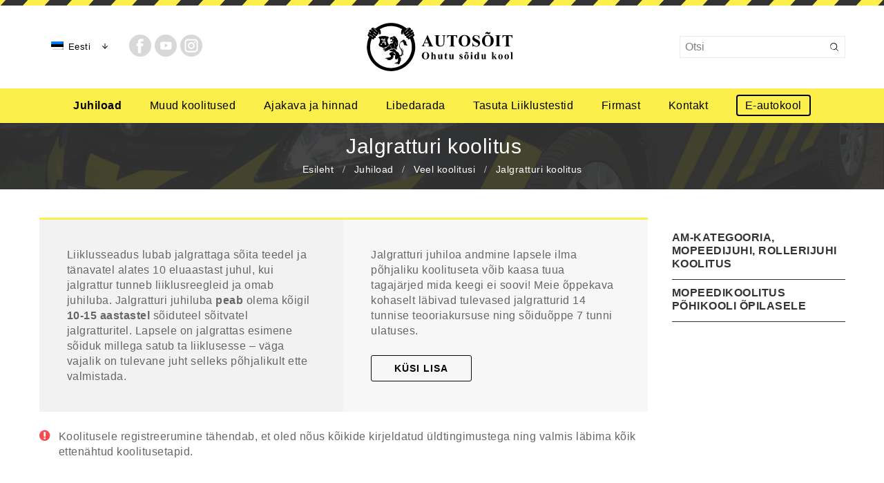

--- FILE ---
content_type: text/html; charset=UTF-8
request_url: https://autosoit.ee/juhiload/veel-koolitusi/jalgratturi-koolitus/
body_size: 25067
content:
<!DOCTYPE HTML>
<html class="" lang="et">
<head>
	<meta charset="UTF-8">

	<meta name='robots' content='index, follow, max-image-preview:large, max-snippet:-1, max-video-preview:-1' />
	<style>img:is([sizes="auto" i], [sizes^="auto," i]) { contain-intrinsic-size: 3000px 1500px }</style>
	<link rel="alternate" hreflang="et" href="https://autosoit.ee/juhiload/veel-koolitusi/jalgratturi-koolitus/" />
<link rel="alternate" hreflang="ru" href="https://autosoit.ee/ru/juhiload/veel-koolitusi/jalgratturi-koolitus/" />
<link rel="alternate" hreflang="en" href="https://autosoit.ee/en/juhiload/veel-koolitusi/jalgratturi-koolitus/" />
<link rel="alternate" hreflang="x-default" href="https://autosoit.ee/juhiload/veel-koolitusi/jalgratturi-koolitus/" />

	<!-- This site is optimized with the Yoast SEO plugin v25.6 - https://yoast.com/wordpress/plugins/seo/ -->
	<title>Jalgratturi koolitus - Autosõit</title>
	<link rel="canonical" href="https://autosoit.ee/juhiload/veel-koolitusi/jalgratturi-koolitus/" />
	<meta property="og:locale" content="et_EE" />
	<meta property="og:type" content="article" />
	<meta property="og:title" content="Jalgratturi koolitus - Autosõit" />
	<meta property="og:url" content="https://autosoit.ee/juhiload/veel-koolitusi/jalgratturi-koolitus/" />
	<meta property="og:site_name" content="Autosõit" />
	<meta property="article:modified_time" content="2024-03-21T14:13:45+00:00" />
	<meta name="twitter:card" content="summary_large_image" />
	<meta name="twitter:label1" content="Est. reading time" />
	<meta name="twitter:data1" content="7 minutit" />
	<script type="application/ld+json" class="yoast-schema-graph">{"@context":"https://schema.org","@graph":[{"@type":"WebPage","@id":"https://autosoit.ee/juhiload/veel-koolitusi/jalgratturi-koolitus/","url":"https://autosoit.ee/juhiload/veel-koolitusi/jalgratturi-koolitus/","name":"Jalgratturi koolitus - Autosõit","isPartOf":{"@id":"https://autosoit.ee/#website"},"datePublished":"2018-05-02T19:31:23+00:00","dateModified":"2024-03-21T14:13:45+00:00","breadcrumb":{"@id":"https://autosoit.ee/juhiload/veel-koolitusi/jalgratturi-koolitus/#breadcrumb"},"inLanguage":"et","potentialAction":[{"@type":"ReadAction","target":["https://autosoit.ee/juhiload/veel-koolitusi/jalgratturi-koolitus/"]}]},{"@type":"BreadcrumbList","@id":"https://autosoit.ee/juhiload/veel-koolitusi/jalgratturi-koolitus/#breadcrumb","itemListElement":[{"@type":"ListItem","position":1,"name":"Home","item":"https://autosoit.ee/"},{"@type":"ListItem","position":2,"name":"Juhiload","item":"https://autosoit.ee/juhiload/"},{"@type":"ListItem","position":3,"name":"Veel koolitusi","item":"https://autosoit.ee/juhiload/veel-koolitusi/"},{"@type":"ListItem","position":4,"name":"Jalgratturi koolitus"}]},{"@type":"WebSite","@id":"https://autosoit.ee/#website","url":"https://autosoit.ee/","name":"Autosõit","description":"Ohutu sõidu kool","potentialAction":[{"@type":"SearchAction","target":{"@type":"EntryPoint","urlTemplate":"https://autosoit.ee/?s={search_term_string}"},"query-input":{"@type":"PropertyValueSpecification","valueRequired":true,"valueName":"search_term_string"}}],"inLanguage":"et"}]}</script>
	<!-- / Yoast SEO plugin. -->


<link rel='dns-prefetch' href='//challenges.cloudflare.com' />
<link rel='dns-prefetch' href='//fonts.googleapis.com' />
<link rel="alternate" type="application/rss+xml" title="Autosõit &raquo; RSS" href="https://autosoit.ee/feed/" />
<link rel="alternate" type="application/rss+xml" title="Autosõit &raquo; Kommentaaride RSS" href="https://autosoit.ee/comments/feed/" />
<meta name="viewport" content="width=device-width, initial-scale=1">
<meta name="SKYPE_TOOLBAR" content="SKYPE_TOOLBAR_PARSER_COMPATIBLE">
<meta name="og:title" content="Jalgratturi koolitus">
<meta name="og:type" content="website">
<meta name="og:url" content="https://autosoit.ee/wp/juhiload/veel-koolitusi/jalgratturi-koolitus/">
<style id='classic-theme-styles-inline-css' type='text/css'>
/*! This file is auto-generated */
.wp-block-button__link{color:#fff;background-color:#32373c;border-radius:9999px;box-shadow:none;text-decoration:none;padding:calc(.667em + 2px) calc(1.333em + 2px);font-size:1.125em}.wp-block-file__button{background:#32373c;color:#fff;text-decoration:none}
</style>
<style id='global-styles-inline-css' type='text/css'>
:root{--wp--preset--aspect-ratio--square: 1;--wp--preset--aspect-ratio--4-3: 4/3;--wp--preset--aspect-ratio--3-4: 3/4;--wp--preset--aspect-ratio--3-2: 3/2;--wp--preset--aspect-ratio--2-3: 2/3;--wp--preset--aspect-ratio--16-9: 16/9;--wp--preset--aspect-ratio--9-16: 9/16;--wp--preset--color--black: #000000;--wp--preset--color--cyan-bluish-gray: #abb8c3;--wp--preset--color--white: #ffffff;--wp--preset--color--pale-pink: #f78da7;--wp--preset--color--vivid-red: #cf2e2e;--wp--preset--color--luminous-vivid-orange: #ff6900;--wp--preset--color--luminous-vivid-amber: #fcb900;--wp--preset--color--light-green-cyan: #7bdcb5;--wp--preset--color--vivid-green-cyan: #00d084;--wp--preset--color--pale-cyan-blue: #8ed1fc;--wp--preset--color--vivid-cyan-blue: #0693e3;--wp--preset--color--vivid-purple: #9b51e0;--wp--preset--gradient--vivid-cyan-blue-to-vivid-purple: linear-gradient(135deg,rgba(6,147,227,1) 0%,rgb(155,81,224) 100%);--wp--preset--gradient--light-green-cyan-to-vivid-green-cyan: linear-gradient(135deg,rgb(122,220,180) 0%,rgb(0,208,130) 100%);--wp--preset--gradient--luminous-vivid-amber-to-luminous-vivid-orange: linear-gradient(135deg,rgba(252,185,0,1) 0%,rgba(255,105,0,1) 100%);--wp--preset--gradient--luminous-vivid-orange-to-vivid-red: linear-gradient(135deg,rgba(255,105,0,1) 0%,rgb(207,46,46) 100%);--wp--preset--gradient--very-light-gray-to-cyan-bluish-gray: linear-gradient(135deg,rgb(238,238,238) 0%,rgb(169,184,195) 100%);--wp--preset--gradient--cool-to-warm-spectrum: linear-gradient(135deg,rgb(74,234,220) 0%,rgb(151,120,209) 20%,rgb(207,42,186) 40%,rgb(238,44,130) 60%,rgb(251,105,98) 80%,rgb(254,248,76) 100%);--wp--preset--gradient--blush-light-purple: linear-gradient(135deg,rgb(255,206,236) 0%,rgb(152,150,240) 100%);--wp--preset--gradient--blush-bordeaux: linear-gradient(135deg,rgb(254,205,165) 0%,rgb(254,45,45) 50%,rgb(107,0,62) 100%);--wp--preset--gradient--luminous-dusk: linear-gradient(135deg,rgb(255,203,112) 0%,rgb(199,81,192) 50%,rgb(65,88,208) 100%);--wp--preset--gradient--pale-ocean: linear-gradient(135deg,rgb(255,245,203) 0%,rgb(182,227,212) 50%,rgb(51,167,181) 100%);--wp--preset--gradient--electric-grass: linear-gradient(135deg,rgb(202,248,128) 0%,rgb(113,206,126) 100%);--wp--preset--gradient--midnight: linear-gradient(135deg,rgb(2,3,129) 0%,rgb(40,116,252) 100%);--wp--preset--font-size--small: 13px;--wp--preset--font-size--medium: 20px;--wp--preset--font-size--large: 36px;--wp--preset--font-size--x-large: 42px;--wp--preset--spacing--20: 0.44rem;--wp--preset--spacing--30: 0.67rem;--wp--preset--spacing--40: 1rem;--wp--preset--spacing--50: 1.5rem;--wp--preset--spacing--60: 2.25rem;--wp--preset--spacing--70: 3.38rem;--wp--preset--spacing--80: 5.06rem;--wp--preset--shadow--natural: 6px 6px 9px rgba(0, 0, 0, 0.2);--wp--preset--shadow--deep: 12px 12px 50px rgba(0, 0, 0, 0.4);--wp--preset--shadow--sharp: 6px 6px 0px rgba(0, 0, 0, 0.2);--wp--preset--shadow--outlined: 6px 6px 0px -3px rgba(255, 255, 255, 1), 6px 6px rgba(0, 0, 0, 1);--wp--preset--shadow--crisp: 6px 6px 0px rgba(0, 0, 0, 1);}:where(.is-layout-flex){gap: 0.5em;}:where(.is-layout-grid){gap: 0.5em;}body .is-layout-flex{display: flex;}.is-layout-flex{flex-wrap: wrap;align-items: center;}.is-layout-flex > :is(*, div){margin: 0;}body .is-layout-grid{display: grid;}.is-layout-grid > :is(*, div){margin: 0;}:where(.wp-block-columns.is-layout-flex){gap: 2em;}:where(.wp-block-columns.is-layout-grid){gap: 2em;}:where(.wp-block-post-template.is-layout-flex){gap: 1.25em;}:where(.wp-block-post-template.is-layout-grid){gap: 1.25em;}.has-black-color{color: var(--wp--preset--color--black) !important;}.has-cyan-bluish-gray-color{color: var(--wp--preset--color--cyan-bluish-gray) !important;}.has-white-color{color: var(--wp--preset--color--white) !important;}.has-pale-pink-color{color: var(--wp--preset--color--pale-pink) !important;}.has-vivid-red-color{color: var(--wp--preset--color--vivid-red) !important;}.has-luminous-vivid-orange-color{color: var(--wp--preset--color--luminous-vivid-orange) !important;}.has-luminous-vivid-amber-color{color: var(--wp--preset--color--luminous-vivid-amber) !important;}.has-light-green-cyan-color{color: var(--wp--preset--color--light-green-cyan) !important;}.has-vivid-green-cyan-color{color: var(--wp--preset--color--vivid-green-cyan) !important;}.has-pale-cyan-blue-color{color: var(--wp--preset--color--pale-cyan-blue) !important;}.has-vivid-cyan-blue-color{color: var(--wp--preset--color--vivid-cyan-blue) !important;}.has-vivid-purple-color{color: var(--wp--preset--color--vivid-purple) !important;}.has-black-background-color{background-color: var(--wp--preset--color--black) !important;}.has-cyan-bluish-gray-background-color{background-color: var(--wp--preset--color--cyan-bluish-gray) !important;}.has-white-background-color{background-color: var(--wp--preset--color--white) !important;}.has-pale-pink-background-color{background-color: var(--wp--preset--color--pale-pink) !important;}.has-vivid-red-background-color{background-color: var(--wp--preset--color--vivid-red) !important;}.has-luminous-vivid-orange-background-color{background-color: var(--wp--preset--color--luminous-vivid-orange) !important;}.has-luminous-vivid-amber-background-color{background-color: var(--wp--preset--color--luminous-vivid-amber) !important;}.has-light-green-cyan-background-color{background-color: var(--wp--preset--color--light-green-cyan) !important;}.has-vivid-green-cyan-background-color{background-color: var(--wp--preset--color--vivid-green-cyan) !important;}.has-pale-cyan-blue-background-color{background-color: var(--wp--preset--color--pale-cyan-blue) !important;}.has-vivid-cyan-blue-background-color{background-color: var(--wp--preset--color--vivid-cyan-blue) !important;}.has-vivid-purple-background-color{background-color: var(--wp--preset--color--vivid-purple) !important;}.has-black-border-color{border-color: var(--wp--preset--color--black) !important;}.has-cyan-bluish-gray-border-color{border-color: var(--wp--preset--color--cyan-bluish-gray) !important;}.has-white-border-color{border-color: var(--wp--preset--color--white) !important;}.has-pale-pink-border-color{border-color: var(--wp--preset--color--pale-pink) !important;}.has-vivid-red-border-color{border-color: var(--wp--preset--color--vivid-red) !important;}.has-luminous-vivid-orange-border-color{border-color: var(--wp--preset--color--luminous-vivid-orange) !important;}.has-luminous-vivid-amber-border-color{border-color: var(--wp--preset--color--luminous-vivid-amber) !important;}.has-light-green-cyan-border-color{border-color: var(--wp--preset--color--light-green-cyan) !important;}.has-vivid-green-cyan-border-color{border-color: var(--wp--preset--color--vivid-green-cyan) !important;}.has-pale-cyan-blue-border-color{border-color: var(--wp--preset--color--pale-cyan-blue) !important;}.has-vivid-cyan-blue-border-color{border-color: var(--wp--preset--color--vivid-cyan-blue) !important;}.has-vivid-purple-border-color{border-color: var(--wp--preset--color--vivid-purple) !important;}.has-vivid-cyan-blue-to-vivid-purple-gradient-background{background: var(--wp--preset--gradient--vivid-cyan-blue-to-vivid-purple) !important;}.has-light-green-cyan-to-vivid-green-cyan-gradient-background{background: var(--wp--preset--gradient--light-green-cyan-to-vivid-green-cyan) !important;}.has-luminous-vivid-amber-to-luminous-vivid-orange-gradient-background{background: var(--wp--preset--gradient--luminous-vivid-amber-to-luminous-vivid-orange) !important;}.has-luminous-vivid-orange-to-vivid-red-gradient-background{background: var(--wp--preset--gradient--luminous-vivid-orange-to-vivid-red) !important;}.has-very-light-gray-to-cyan-bluish-gray-gradient-background{background: var(--wp--preset--gradient--very-light-gray-to-cyan-bluish-gray) !important;}.has-cool-to-warm-spectrum-gradient-background{background: var(--wp--preset--gradient--cool-to-warm-spectrum) !important;}.has-blush-light-purple-gradient-background{background: var(--wp--preset--gradient--blush-light-purple) !important;}.has-blush-bordeaux-gradient-background{background: var(--wp--preset--gradient--blush-bordeaux) !important;}.has-luminous-dusk-gradient-background{background: var(--wp--preset--gradient--luminous-dusk) !important;}.has-pale-ocean-gradient-background{background: var(--wp--preset--gradient--pale-ocean) !important;}.has-electric-grass-gradient-background{background: var(--wp--preset--gradient--electric-grass) !important;}.has-midnight-gradient-background{background: var(--wp--preset--gradient--midnight) !important;}.has-small-font-size{font-size: var(--wp--preset--font-size--small) !important;}.has-medium-font-size{font-size: var(--wp--preset--font-size--medium) !important;}.has-large-font-size{font-size: var(--wp--preset--font-size--large) !important;}.has-x-large-font-size{font-size: var(--wp--preset--font-size--x-large) !important;}
:where(.wp-block-post-template.is-layout-flex){gap: 1.25em;}:where(.wp-block-post-template.is-layout-grid){gap: 1.25em;}
:where(.wp-block-columns.is-layout-flex){gap: 2em;}:where(.wp-block-columns.is-layout-grid){gap: 2em;}
:root :where(.wp-block-pullquote){font-size: 1.5em;line-height: 1.6;}
</style>
<style class="optimize_css_2" type="text/css" media="all">.wpcf7 .screen-reader-response{position:absolute;overflow:hidden;clip:rect(1px,1px,1px,1px);clip-path:inset(50%);height:1px;width:1px;margin:-1px;padding:0;border:0;word-wrap:normal!important}.wpcf7 .hidden-fields-container{display:none}.wpcf7 form .wpcf7-response-output{margin:2em .5em 1em;padding:.2em 1em;border:2px solid #00a0d2}.wpcf7 form.init .wpcf7-response-output,.wpcf7 form.resetting .wpcf7-response-output,.wpcf7 form.submitting .wpcf7-response-output{display:none}.wpcf7 form.sent .wpcf7-response-output{border-color:#46b450}.wpcf7 form.failed .wpcf7-response-output,.wpcf7 form.aborted .wpcf7-response-output{border-color:#dc3232}.wpcf7 form.spam .wpcf7-response-output{border-color:#f56e28}.wpcf7 form.invalid .wpcf7-response-output,.wpcf7 form.unaccepted .wpcf7-response-output,.wpcf7 form.payment-required .wpcf7-response-output{border-color:#ffb900}.wpcf7-form-control-wrap{position:relative}.wpcf7-not-valid-tip{color:#dc3232;font-size:1em;font-weight:400;display:block}.use-floating-validation-tip .wpcf7-not-valid-tip{position:relative;top:-2ex;left:1em;z-index:100;border:1px solid #dc3232;background:#fff;padding:.2em .8em;width:24em}.wpcf7-list-item{display:inline-block;margin:0 0 0 1em}.wpcf7-list-item-label::before,.wpcf7-list-item-label::after{content:" "}.wpcf7-spinner{visibility:hidden;display:inline-block;background-color:#23282d;opacity:.75;width:24px;height:24px;border:none;border-radius:100%;padding:0;margin:0 24px;position:relative}form.submitting .wpcf7-spinner{visibility:visible}.wpcf7-spinner::before{content:'';position:absolute;background-color:#fbfbfc;top:4px;left:4px;width:6px;height:6px;border:none;border-radius:100%;transform-origin:8px 8px;animation-name:spin;animation-duration:1000ms;animation-timing-function:linear;animation-iteration-count:infinite}@media (prefers-reduced-motion:reduce){.wpcf7-spinner::before{animation-name:blink;animation-duration:2000ms}}@keyframes spin{from{transform:rotate(0deg)}to{transform:rotate(360deg)}}@keyframes blink{from{opacity:0}50%{opacity:1}to{opacity:0}}.wpcf7 [inert]{opacity:.5}.wpcf7 input[type="file"]{cursor:pointer}.wpcf7 input[type="file"]:disabled{cursor:default}.wpcf7 .wpcf7-submit:disabled{cursor:not-allowed}.wpcf7 input[type="url"],.wpcf7 input[type="email"],.wpcf7 input[type="tel"]{direction:ltr}.wpcf7-reflection>output{display:list-item;list-style:none}.wpcf7-reflection>output[hidden]{display:none}</style>
<style class="optimize_css_2" type="text/css" media="all">#wpadminbar li.wpda-wpdp-toolbar>.ab-item:before{content:"\f17d";top:3px}</style>
<link rel='stylesheet' id='ultimate-vc-addons-style-css' href='https://autosoit.ee/app/plugins/Ultimate_VC_Addons/assets/min-css/style.min.css' type='text/css' media='all' />
<link rel='stylesheet' id='ultimate-vc-addons-tooltip-css' href='https://autosoit.ee/app/plugins/Ultimate_VC_Addons/assets/min-css/tooltip.min.css' type='text/css' media='all' />
<link rel='stylesheet' id='ultimate-vc-addons-headings-style-css' href='https://autosoit.ee/app/plugins/Ultimate_VC_Addons/assets/min-css/headings.min.css' type='text/css' media='all' />
<link rel='stylesheet' id='ultimate-vc-addons-modal-css' href='https://autosoit.ee/app/plugins/Ultimate_VC_Addons/assets/min-css/modal.min.css' type='text/css' media='all' />
<link rel='stylesheet' id='wpo_min-header-0-css' href='https://autosoit.ee/app/cache/wpo-minify/1754580354/assets/wpo-minify-header-1f0a3b07.min.css' type='text/css' media='all' />
<script type="text/javascript" src="https://autosoit.ee/wp/wp-includes/js/jquery/jquery.min.js" id="jquery-core-js"></script>
<script type="text/javascript" id="wpo_min-header-0-js-extra">
/* <![CDATA[ */
var wpApiSettings = {"root":"https:\/\/autosoit.ee\/wp-json\/","nonce":"cba64ec4b7","versionString":"wp\/v2\/"};
var wpApiSettings = {"root":"https:\/\/autosoit.ee\/wp-json\/","nonce":"cba64ec4b7","versionString":"wp\/v2\/"};
var wpdaApiSettings = {"path":"wpda"};
/* ]]> */
</script>
<script type="text/javascript" src="https://autosoit.ee/app/cache/wpo-minify/1754580354/assets/wpo-minify-header-5fb644c6.min.js" id="wpo_min-header-0-js"></script>
<script type="text/javascript" src="https://autosoit.ee/app/cache/wpo-minify/1754580354/assets/wpo-minify-header-31431cf7.min.js" id="wpo_min-header-2-js"></script>
<script type="text/javascript" src="https://autosoit.ee/app/plugins/Ultimate_VC_Addons/assets/min-js/headings.min.js" id="ultimate-vc-addons-headings-script-js"></script>
<script type="text/javascript" src="https://autosoit.ee/app/cache/wpo-minify/1754580354/assets/wpo-minify-header-fd5d1f26.min.js" id="wpo_min-header-4-js"></script>
<script></script><link rel="https://api.w.org/" href="https://autosoit.ee/wp-json/" /><link rel="alternate" title="JSON" type="application/json" href="https://autosoit.ee/wp-json/wp/v2/pages/2703" /><link rel="EditURI" type="application/rsd+xml" title="RSD" href="https://autosoit.ee/wp/xmlrpc.php?rsd" />
<meta name="generator" content="WordPress 6.8.3" />
<link rel='shortlink' href='https://autosoit.ee/?p=2703' />
<link rel="alternate" title="oEmbed (JSON)" type="application/json+oembed" href="https://autosoit.ee/wp-json/oembed/1.0/embed?url=https%3A%2F%2Fautosoit.ee%2Fjuhiload%2Fveel-koolitusi%2Fjalgratturi-koolitus%2F" />
<link rel="alternate" title="oEmbed (XML)" type="text/xml+oembed" href="https://autosoit.ee/wp-json/oembed/1.0/embed?url=https%3A%2F%2Fautosoit.ee%2Fjuhiload%2Fveel-koolitusi%2Fjalgratturi-koolitus%2F&#038;format=xml" />
<meta name="generator" content="WPML ver:4.7.6 stt:1,15,46;" />
<script type="text/javascript">
	if ( ! /Android|webOS|iPhone|iPad|iPod|BlackBerry|IEMobile|Opera Mini/i.test(navigator.userAgent)) {
		var root = document.getElementsByTagName( 'html' )[0]
		root.className += " no-touch";
	}
</script>
<script type="text/javascript">window.wp_data = {"ajax_url":"https:\/\/autosoit.ee\/wp\/wp-admin\/admin-ajax.php"};</script><meta name="generator" content="Powered by WPBakery Page Builder - drag and drop page builder for WordPress."/>
<link rel="icon" href="https://autosoit.ee/app/uploads/2018/06/favicon.png" sizes="32x32" />
<link rel="icon" href="https://autosoit.ee/app/uploads/2018/06/favicon.png" sizes="192x192" />
<link rel="apple-touch-icon" href="https://autosoit.ee/app/uploads/2018/06/favicon.png" />
<meta name="msapplication-TileImage" content="https://autosoit.ee/app/uploads/2018/06/favicon.png" />
<style type="text/css" data-type="vc_shortcodes-default-css">.vc_do_custom_heading{margin-bottom:0.625rem;margin-top:0;}</style><style type="text/css" data-type="vc_shortcodes-custom-css">.vc_custom_1521756569072{margin-bottom: 40px !important;}.vc_custom_1516357020129{margin-bottom: 0px !important;padding-bottom: 0px !important;}.vc_custom_1521063624290{border-top-width: 3px !important;border-top-color: #fcef4c !important;border-top-style: solid !important;}.vc_custom_1521063592818{padding: 40px !important;background-color: #f2f2f2 !important;}.vc_custom_1521063605213{padding: 40px !important;background-color: #f7f7f7 !important;}.vc_custom_1521836403496{padding-top: 40px !important;padding-right: 40px !important;padding-bottom: 10px !important;padding-left: 40px !important;}.vc_custom_1521836409888{padding-top: 40px !important;padding-right: 40px !important;padding-bottom: 10px !important;padding-left: 40px !important;}.vc_custom_1516357020129{margin-bottom: 0px !important;padding-bottom: 0px !important;}.vc_custom_1521063624290{border-top-width: 3px !important;border-top-color: #fcef4c !important;border-top-style: solid !important;}.vc_custom_1521063592818{padding: 40px !important;background-color: #f2f2f2 !important;}.vc_custom_1521063605213{padding: 40px !important;background-color: #f7f7f7 !important;}.vc_custom_1516357020129{margin-bottom: 0px !important;padding-bottom: 0px !important;}.vc_custom_1520366845945{border-top-width: 3px !important;border-top-color: #fcef4c !important;border-top-style: solid !important;}.vc_custom_1520367038299{background-color: #f9f9f9 !important;}.vc_custom_1521710743446{margin-bottom: 1px !important;}</style><noscript><style> .wpb_animate_when_almost_visible { opacity: 1; }</style></noscript>
			<style id='us-theme-options-css' type="text/css">@font-face{font-family:'FontAwesome';src:url('//autosoit.ee/app/themes/Impreza/framework/fonts/fontawesome-webfont.woff2?v=4.7.0') format('woff2'),url('//autosoit.ee/app/themes/Impreza/framework/fonts/fontawesome-webfont.woff?v=4.7.0') format('woff');font-weight:normal;font-style:normal}.style_phone6-1>div{background-image:url(//autosoit.ee/app/themes/Impreza/framework/img/phone-6-black-real.png)}.style_phone6-2>div{background-image:url(//autosoit.ee/app/themes/Impreza/framework/img/phone-6-white-real.png)}.style_phone6-3>div{background-image:url(//autosoit.ee/app/themes/Impreza/framework/img/phone-6-black-flat.png)}.style_phone6-4>div{background-image:url(//autosoit.ee/app/themes/Impreza/framework/img/phone-6-white-flat.png)}html,.w-nav .widget{font-family:"Roboto", sans-serif;font-size:16px;line-height:22px;font-weight:300}.w-text.font_main_menu,.w-nav-list.level_1{font-weight:400}h1, h2, h3, h4, h5, h6,.w-text.font_heading,.w-blog-post.format-quote blockquote,.w-counter-number,.w-pricing-item-price,.w-tabs-item-title,.stats-block .stats-desc .stats-number{font-family:"Roboto", sans-serif;font-weight:100}h1{font-size:40px;font-weight:500;letter-spacing:0em}h2{font-size:22px;font-weight:400;letter-spacing:0em}h3{font-size:28px;font-weight:400;letter-spacing:0em}h4,.widgettitle,.comment-reply-title{font-size:24px;font-weight:400;letter-spacing:0em}h5{font-size:22px;font-weight:300;letter-spacing:0em}h6{font-size:16px;font-weight:900;letter-spacing:0em}@media (max-width:767px){html{font-size:19px;line-height:25px}h1{font-size:30px}h1.vc_custom_heading{font-size:30px !important}h2{font-size:26px}h2.vc_custom_heading{font-size:26px !important}h3{font-size:24px}h3.vc_custom_heading{font-size:24px !important}h4,.widgettitle,.comment-reply-title{font-size:22px}h4.vc_custom_heading{font-size:22px !important}h5{font-size:20px}h5.vc_custom_heading{font-size:20px !important}h6{font-size:14px}h6.vc_custom_heading{font-size:14px !important}}body,.header_hor .l-header.pos_fixed{min-width:1300px}.l-canvas.type_boxed,.l-canvas.type_boxed .l-subheader,.l-canvas.type_boxed .l-section.type_sticky,.l-canvas.type_boxed~.l-footer{max-width:1300px}.header_hor .l-subheader-h,.l-titlebar-h,.l-main-h,.l-section-h,.w-tabs-section-content-h,.w-blog-post-body{max-width:1167px}@media (max-width:1317px){.l-section:not(.width_full) .owl-nav{display:none}}@media (max-width:1367px){.l-section:not(.width_full) .w-blog .owl-nav{display:none}}.l-sidebar{width:21.5%}.l-content{width:75.5%}@media (max-width:767px){.g-cols>div:not([class*=" vc_col-"]){clear:both;float:none;width:100%;margin:0 0 2rem}.g-cols.type_boxes>div,.g-cols>div:last-child,.g-cols>div.has-fill{margin-bottom:0}.vc_wp_custommenu.layout_hor,.align_center_xs,.align_center_xs .w-socials{text-align:center}}@media screen and (max-width:1200px){.w-portfolio.cols_3 .w-portfolio-item{width:33.333333333333%}.w-portfolio.cols_3 .w-portfolio-item.size_2x1,.w-portfolio.cols_3 .w-portfolio-item.size_2x2{width:66.666666666667%}.w-portfolio.cols_4 .w-portfolio-item{width:33.333333333333%}.w-portfolio.cols_4 .w-portfolio-item.size_2x1,.w-portfolio.cols_4 .w-portfolio-item.size_2x2{width:66.666666666667%}.w-portfolio.cols_5 .w-portfolio-item{width:33.333333333333%}.w-portfolio.cols_5 .w-portfolio-item.size_2x1,.w-portfolio.cols_5 .w-portfolio-item.size_2x2{width:66.666666666667%}.w-portfolio.cols_6 .w-portfolio-item{width:33.333333333333%}.w-portfolio.cols_6 .w-portfolio-item.size_2x1,.w-portfolio.cols_6 .w-portfolio-item.size_2x2{width:66.666666666667%}}@media screen and (max-width:900px){.w-portfolio.cols_2 .w-portfolio-item{width:50%}.w-portfolio.cols_2 .w-portfolio-item.size_2x1,.w-portfolio.cols_2 .w-portfolio-item.size_2x2{width:100%}.w-portfolio.cols_3 .w-portfolio-item{width:50%}.w-portfolio.cols_3 .w-portfolio-item.size_2x1,.w-portfolio.cols_3 .w-portfolio-item.size_2x2{width:100%}.w-portfolio.cols_4 .w-portfolio-item{width:50%}.w-portfolio.cols_4 .w-portfolio-item.size_2x1,.w-portfolio.cols_4 .w-portfolio-item.size_2x2{width:100%}.w-portfolio.cols_5 .w-portfolio-item{width:50%}.w-portfolio.cols_5 .w-portfolio-item.size_2x1,.w-portfolio.cols_5 .w-portfolio-item.size_2x2{width:100%}.w-portfolio.cols_6 .w-portfolio-item{width:50%}.w-portfolio.cols_6 .w-portfolio-item.size_2x1,.w-portfolio.cols_6 .w-portfolio-item.size_2x2{width:100%}}@media screen and (max-width:600px){.w-portfolio.cols_1 .w-portfolio-item{width:100%}.w-portfolio.cols_2 .w-portfolio-item{width:100%}.w-portfolio.cols_3 .w-portfolio-item{width:100%}.w-portfolio.cols_4 .w-portfolio-item{width:100%}.w-portfolio.cols_5 .w-portfolio-item{width:100%}.w-portfolio.cols_6 .w-portfolio-item{width:100%}}@media screen and (max-width:1200px){.w-blog.cols_3 .w-blog-post{width:33.333333333333%}.w-blog.cols_4 .w-blog-post{width:33.333333333333%}.w-blog.cols_5 .w-blog-post{width:33.333333333333%}.w-blog.cols_6 .w-blog-post{width:33.333333333333%}}@media screen and (max-width:900px){.w-blog.cols_2 .w-blog-post{width:50%}.w-blog.cols_3 .w-blog-post{width:50%}.w-blog.cols_4 .w-blog-post{width:50%}.w-blog.cols_5 .w-blog-post{width:50%}.w-blog.cols_6 .w-blog-post{width:50%}}@media screen and (max-width:600px){.w-blog.cols_1 .w-blog-post{width:100%}.w-blog.cols_2 .w-blog-post{width:100%}.w-blog.cols_3 .w-blog-post{width:100%}.w-blog.cols_4 .w-blog-post{width:100%}.w-blog.cols_5 .w-blog-post{width:100%}.w-blog.cols_6 .w-blog-post{width:100%}}.w-btn,.button,.l-body .cl-btn,.l-body .ubtn,.l-body .ultb3-btn,.l-body .btn-modal,.l-body .flip-box-wrap .flip_link a,.rev_slider a.w-btn, .tribe-events-button,input[type="button"],input[type="submit"]{font-size:15px;font-weight:400;line-height:2.8;padding:0 1.8em;border-radius:0.3em;letter-spacing:0em;box-shadow:0 0em 0em rgba(0,0,0,0.18)}.w-btn.icon_atleft i{left:1.8em}.w-btn.icon_atright i{right:1.8em}.w-header-show,.w-toplink{background-color:rgba(0,0,0,0.3)}body{background-color:#eeeeee;-webkit-tap-highlight-color:rgba(252,239,76,0.2)}.l-subheader.at_top,.l-subheader.at_top .w-dropdown-list,.header_hor .l-subheader.at_top .type_mobile .w-nav-list.level_1{background-color:#f5f5f5}.l-subheader.at_top,.l-subheader.at_top .w-dropdown.active,.header_hor .l-subheader.at_top .type_mobile .w-nav-list.level_1{color:#999999}.no-touch .l-subheader.at_top a:hover,.no-touch .l-header.bg_transparent .l-subheader.at_top .w-dropdown.active a:hover{color:#fcef4c}.header_ver .l-header,.header_hor .l-subheader.at_middle,.l-subheader.at_middle .w-dropdown-list,.header_hor .l-subheader.at_middle .type_mobile .w-nav-list.level_1{background-color:#ffffff}.l-subheader.at_middle,.l-subheader.at_middle .w-dropdown.active,.header_hor .l-subheader.at_middle .type_mobile .w-nav-list.level_1{color:#000000}.no-touch .l-subheader.at_middle a:hover,.no-touch .l-header.bg_transparent .l-subheader.at_middle .w-dropdown.active a:hover{color:#fcef4c}.l-subheader.at_bottom,.l-subheader.at_bottom .w-dropdown-list,.header_hor .l-subheader.at_bottom .type_mobile .w-nav-list.level_1{background-color:#f5f5f5}.l-subheader.at_bottom,.l-subheader.at_bottom .w-dropdown.active,.header_hor .l-subheader.at_bottom .type_mobile .w-nav-list.level_1{color:#999999}.no-touch .l-subheader.at_bottom a:hover,.no-touch .l-header.bg_transparent .l-subheader.at_bottom .w-dropdown.active a:hover{color:#fcef4c}.l-header.bg_transparent:not(.sticky) .l-subheader{color:#ffffff}.no-touch .l-header.bg_transparent:not(.sticky) .w-text a:hover,.no-touch .l-header.bg_transparent:not(.sticky) .w-html a:hover,.no-touch .l-header.bg_transparent:not(.sticky) .w-dropdown a:hover,.no-touch .l-header.bg_transparent:not(.sticky) .type_desktop .menu-item.level_1:hover>.w-nav-anchor{color:#ffffff}.l-header.bg_transparent:not(.sticky) .w-nav-title:after{background-color:#ffffff}.w-search-form{background-color:#fcef4c;color:#ffffff}.no-touch .menu-item.level_1:hover>.w-nav-anchor{background-color:;color:#fcef4c}.w-nav-title:after{background-color:#fcef4c}.menu-item.level_1.current-menu-item>.w-nav-anchor,.menu-item.level_1.current-menu-parent>.w-nav-anchor,.menu-item.level_1.current-menu-ancestor>.w-nav-anchor{background-color:;color:#fcef4c}.l-header.bg_transparent:not(.sticky) .type_desktop .menu-item.level_1.current-menu-item>.w-nav-anchor,.l-header.bg_transparent:not(.sticky) .type_desktop .menu-item.level_1.current-menu-ancestor>.w-nav-anchor{color:#fcef4c}.w-nav-list:not(.level_1){background-color:#ffffff;color:#666666}.no-touch .menu-item:not(.level_1):hover>.w-nav-anchor{background-color:#fcef4c;color:#ffffff}.menu-item:not(.level_1).current-menu-item>.w-nav-anchor,.menu-item:not(.level_1).current-menu-parent>.w-nav-anchor,.menu-item:not(.level_1).current-menu-ancestor>.w-nav-anchor{background-color:;color:#fcef4c}.w-cart-quantity,.btn.w-menu-item,.btn.menu-item.level_1>a,.l-footer .vc_wp_custommenu.layout_hor .btn>a{background-color:#fcef4c !important;color:#ffffff !important}.no-touch .btn.w-menu-item:hover,.no-touch .btn.menu-item.level_1>a:hover,.no-touch .l-footer .vc_wp_custommenu.layout_hor .btn>a:hover{background-color:#FCEF4C !important;color:#ffffff !important}body.us_iframe,.l-preloader,.l-canvas,.l-footer,.l-popup-box-content,.w-blog.layout_flat .w-blog-post-h,.w-blog.layout_cards .w-blog-post-h,.g-filters.style_1 .g-filters-item.active,.no-touch .g-filters-item.active:hover,.w-portfolio-item-anchor,.w-tabs.layout_default .w-tabs-item.active,.w-tabs.layout_ver .w-tabs-item.active,.no-touch .w-tabs.layout_default .w-tabs-item.active:hover,.no-touch .w-tabs.layout_ver .w-tabs-item.active:hover,.w-tabs.layout_timeline .w-tabs-item,.w-tabs.layout_timeline .w-tabs-section-header-h,.wpml-ls-statics-footer,.select2-selection__choice,.select2-search input{background-color:#ffffff}.w-tabs.layout_modern .w-tabs-item:after{border-bottom-color:#ffffff}.w-iconbox.style_circle.color_contrast .w-iconbox-icon,.tribe-events-calendar thead th{color:#ffffff}.w-btn.color_contrast.style_solid,.no-touch .btn_hov_fade .w-btn.color_contrast.style_outlined:hover,.no-touch .btn_hov_slide .w-btn.color_contrast.style_outlined:hover,.no-touch .btn_hov_reverse .w-btn.color_contrast.style_outlined:hover{color:#ffffff !important}input,textarea,select,.l-section.for_blogpost .w-blog-post-preview,.w-actionbox.color_light,.g-filters.style_1,.g-filters.style_2 .g-filters-item.active,.w-iconbox.style_circle.color_light .w-iconbox-icon,.g-loadmore-btn,.w-pricing-item-header,.w-progbar-bar,.w-progbar.style_3 .w-progbar-bar:before,.w-progbar.style_3 .w-progbar-bar-count,.w-socials.style_solid .w-socials-item-link,.w-tabs.layout_default .w-tabs-list,.w-tabs.layout_ver .w-tabs-list,.w-testimonials.style_4 .w-testimonial-h:before,.w-testimonials.style_6 .w-testimonial-text,.no-touch .l-main .widget_nav_menu a:hover,.wp-caption-text,.smile-icon-timeline-wrap .timeline-wrapper .timeline-block,.smile-icon-timeline-wrap .timeline-feature-item.feat-item,.wpml-ls-legacy-dropdown a,.wpml-ls-legacy-dropdown-click a,.tablepress .row-hover tr:hover td,.select2-selection,.select2-dropdown{background-color:#f5f5f5}.timeline-wrapper .timeline-post-right .ult-timeline-arrow l,.timeline-wrapper .timeline-post-left .ult-timeline-arrow l,.timeline-feature-item.feat-item .ult-timeline-arrow l{border-color:#f5f5f5}hr,td,th,.l-section,.vc_column_container,.vc_column-inner,.w-author,.w-btn.color_light,.w-comments-list,.w-image,.w-pricing-item-h,.w-profile,.w-separator,.w-sharing-item,.w-tabs-list,.w-tabs-section,.w-tabs-section-header:before,.w-tabs.layout_timeline.accordion .w-tabs-section-content,.w-testimonial-h,.widget_calendar #calendar_wrap,.l-main .widget_nav_menu .menu,.l-main .widget_nav_menu .menu-item a,.smile-icon-timeline-wrap .timeline-line{border-color:#e8e8e8}.w-separator,.w-iconbox.color_light .w-iconbox-icon{color:#e8e8e8}.w-btn.color_light.style_solid,.w-btn.color_light.style_outlined:before,.no-touch .btn_hov_reverse .w-btn.color_light.style_outlined:hover,.w-iconbox.style_circle.color_light .w-iconbox-icon,.no-touch .g-loadmore-btn:hover,.no-touch .wpml-ls-sub-menu a:hover{background-color:#e8e8e8}.w-iconbox.style_outlined.color_light .w-iconbox-icon,.w-person-links-item,.w-socials.style_outlined .w-socials-item-link,.pagination .page-numbers{box-shadow:0 0 0 2px #e8e8e8 inset}.w-tabs.layout_trendy .w-tabs-list{box-shadow:0 -1px 0 #e8e8e8 inset}h1, h2, h3, h4, h5, h6,.w-counter.color_heading .w-counter-number{color:#333333}.w-progbar.color_heading .w-progbar-bar-h{background-color:#333333}input,textarea,select,.l-canvas,.l-footer,.l-popup-box-content,.w-blog.layout_flat .w-blog-post-h,.w-blog.layout_cards .w-blog-post-h,.w-form-row-field:before,.w-iconbox.color_light.style_circle .w-iconbox-icon,.w-tabs.layout_timeline .w-tabs-item,.w-tabs.layout_timeline .w-tabs-section-header-h,.bbpress .button,.select2-dropdown{color:#666666}.w-btn.color_contrast.style_outlined,.no-touch .btn_hov_reverse .w-btn.color_contrast.style_solid:hover{color:#666666 !important}.w-btn.color_contrast.style_solid,.w-btn.color_contrast.style_outlined:before,.no-touch .btn_hov_reverse .w-btn.color_contrast.style_outlined:hover,.w-iconbox.style_circle.color_contrast .w-iconbox-icon,.w-progbar.color_text .w-progbar-bar-h,.w-scroller-dot span{background-color:#666666}.w-btn.color_contrast{border-color:#666666}.w-iconbox.style_outlined.color_contrast .w-iconbox-icon{box-shadow:0 0 0 2px #666666 inset}.w-scroller-dot span{box-shadow:0 0 0 2px #666666}a{color:#000000}.no-touch a:hover,.no-touch a:hover + .w-blog-post-body .w-blog-post-title a,.no-touch .tablepress .sorting:hover,.no-touch .w-blog-post-title a:hover{color:#b8ac11}.highlight_primary,.g-preloader,.l-main .w-contacts-item:before,.w-counter.color_primary .w-counter-number,.g-filters-item.active,.no-touch .g-filters.style_1 .g-filters-item.active:hover,.no-touch .g-filters.style_2 .g-filters-item.active:hover,.w-form-row.focused .w-form-row-field:before,.w-iconbox.color_primary .w-iconbox-icon,.w-separator.color_primary,.w-sharing.type_outlined.color_primary .w-sharing-item,.no-touch .w-sharing.type_simple.color_primary .w-sharing-item:hover .w-sharing-icon,.w-tabs.layout_default .w-tabs-item.active,.w-tabs.layout_trendy .w-tabs-item.active,.w-tabs.layout_ver .w-tabs-item.active,.w-tabs-section.active .w-tabs-section-header,.w-testimonials.style_2 .w-testimonial-h:before,.tablepress .sorting_asc,.tablepress .sorting_desc,.no-touch .owl-prev:hover,.no-touch .owl-next:hover{color:#FCEF4C}.w-btn.color_primary.style_outlined,.no-touch .btn_hov_reverse .w-btn.color_primary.style_solid:hover{color:#FCEF4C !important}.l-section.color_primary,.l-titlebar.color_primary,.no-touch .l-navigation-item:hover .l-navigation-item-arrow,.highlight_primary_bg,.w-actionbox.color_primary,.w-blog-post-preview-icon,.w-blog.layout_cards .format-quote .w-blog-post-h,input[type="button"],input[type="submit"],.w-btn.color_primary.style_solid,.w-btn.color_primary.style_outlined:before,.no-touch .btn_hov_reverse .w-btn.color_primary.style_outlined:hover,.no-touch .g-filters-item:hover,.w-iconbox.style_circle.color_primary .w-iconbox-icon,.no-touch .w-iconbox.style_circle .w-iconbox-icon:before,.no-touch .w-iconbox.style_outlined .w-iconbox-icon:before,.no-touch .w-person-links-item:before,.w-pricing-item.type_featured .w-pricing-item-header,.w-progbar.color_primary .w-progbar-bar-h,.w-sharing.type_solid.color_primary .w-sharing-item,.w-sharing.type_fixed.color_primary .w-sharing-item,.w-sharing.type_outlined.color_primary .w-sharing-item:before,.w-tabs.layout_modern .w-tabs-list,.w-tabs.layout_trendy .w-tabs-item:after,.w-tabs.layout_timeline .w-tabs-item:before,.w-tabs.layout_timeline .w-tabs-section-header-h:before,.no-touch .w-testimonials.style_6 .w-testimonial-h:hover .w-testimonial-text,.no-touch .w-header-show:hover,.no-touch .w-toplink.active:hover,.no-touch .pagination .page-numbers:before,.pagination .page-numbers.current,.l-main .widget_nav_menu .menu-item.current-menu-item>a,.rsThumb.rsNavSelected,.no-touch .tp-leftarrow.custom:before,.no-touch .tp-rightarrow.custom:before,.smile-icon-timeline-wrap .timeline-separator-text .sep-text,.smile-icon-timeline-wrap .timeline-wrapper .timeline-dot,.smile-icon-timeline-wrap .timeline-feature-item .timeline-dot,.select2-results__option--highlighted,.l-body .cl-btn{background-color:#FCEF4C}blockquote,.w-btn.color_primary,.g-filters.style_3 .g-filters-item.active,.no-touch .owl-prev:hover,.no-touch .owl-next:hover,.no-touch .w-logos.style_1 .w-logos-item:hover,.w-separator.color_primary,.w-tabs.layout_default .w-tabs-item.active,.w-tabs.layout_ver .w-tabs-item.active,.no-touch .w-testimonials.style_1 .w-testimonial-h:hover,.owl-dot.active span,.rsBullet.rsNavSelected span,.tp-bullets.custom .tp-bullet{border-color:#FCEF4C}.l-main .w-contacts-item:before,.w-iconbox.color_primary.style_outlined .w-iconbox-icon,.w-sharing.type_outlined.color_primary .w-sharing-item,.w-tabs.layout_timeline .w-tabs-item,.w-tabs.layout_timeline .w-tabs-section-header-h{box-shadow:0 0 0 2px #FCEF4C inset}input:focus,textarea:focus,select:focus{box-shadow:0 0 0 2px #FCEF4C}.no-touch .w-blognav-item:hover .w-blognav-title,.w-counter.color_secondary .w-counter-number,.w-iconbox.color_secondary .w-iconbox-icon,.w-separator.color_secondary,.w-sharing.type_outlined.color_secondary .w-sharing-item,.no-touch .w-sharing.type_simple.color_secondary .w-sharing-item:hover .w-sharing-icon,.highlight_secondary{color:#b8ac11}.w-btn.color_secondary.style_outlined,.no-touch .btn_hov_reverse .w-btn.color_secondary.style_solid:hover{color:#b8ac11 !important}.l-section.color_secondary,.l-titlebar.color_secondary,.no-touch .w-blog.layout_cards .w-blog-post-meta-category a:hover,.no-touch .w-blog.layout_tiles .w-blog-post-meta-category a:hover,.no-touch .l-section.preview_trendy .w-blog-post-meta-category a:hover,.no-touch body:not(.btn_hov_none) .button:hover,.no-touch body:not(.btn_hov_none) input[type="button"]:hover,.no-touch body:not(.btn_hov_none) input[type="submit"]:hover,.w-btn.color_secondary.style_solid,.w-btn.color_secondary.style_outlined:before,.no-touch .btn_hov_reverse .w-btn.color_secondary.style_outlined:hover,.w-actionbox.color_secondary,.w-iconbox.style_circle.color_secondary .w-iconbox-icon,.w-progbar.color_secondary .w-progbar-bar-h,.w-sharing.type_solid.color_secondary .w-sharing-item,.w-sharing.type_fixed.color_secondary .w-sharing-item,.w-sharing.type_outlined.color_secondary .w-sharing-item:before,.highlight_secondary_bg{background-color:#b8ac11}.w-btn.color_secondary,.w-separator.color_secondary{border-color:#b8ac11}.w-iconbox.color_secondary.style_outlined .w-iconbox-icon,.w-sharing.type_outlined.color_secondary .w-sharing-item{box-shadow:0 0 0 2px #b8ac11 inset}.l-main .w-author-url,.l-main .w-blog-post-meta>*,.l-main .w-profile-link.for_logout,.l-main .w-testimonial-author-role,.l-main .w-testimonials.style_4 .w-testimonial-h:before,.l-main .widget_tag_cloud,.highlight_faded{color:#999999}.w-blog.layout_latest .w-blog-post-meta-date{border-color:#999999}.l-section.color_alternate,.l-titlebar.color_alternate,.color_alternate .g-filters.style_1 .g-filters-item.active,.no-touch .color_alternate .g-filters-item.active:hover,.color_alternate .w-tabs.layout_default .w-tabs-item.active,.no-touch .color_alternate .w-tabs.layout_default .w-tabs-item.active:hover,.color_alternate .w-tabs.layout_ver .w-tabs-item.active,.no-touch .color_alternate .w-tabs.layout_ver .w-tabs-item.active:hover,.color_alternate .w-tabs.layout_timeline .w-tabs-item,.color_alternate .w-tabs.layout_timeline .w-tabs-section-header-h{background-color:#f5f5f5}.color_alternate .w-iconbox.style_circle.color_contrast .w-iconbox-icon{color:#f5f5f5}.color_alternate .w-btn.color_contrast.style_solid,.no-touch .btn_hov_fade .color_alternate .w-btn.color_contrast.style_outlined:hover,.no-touch .btn_hov_slide .color_alternate .w-btn.color_contrast.style_outlined:hover,.no-touch .btn_hov_reverse .color_alternate .w-btn.color_contrast.style_outlined:hover{color:#f5f5f5 !important}.color_alternate .w-tabs.layout_modern .w-tabs-item:after{border-bottom-color:#f5f5f5}.color_alternate input,.color_alternate textarea,.color_alternate select,.color_alternate .w-blog-post-preview-icon,.color_alternate .w-blog.layout_flat .w-blog-post-h,.color_alternate .w-blog.layout_cards .w-blog-post-h,.color_alternate .g-filters.style_1,.color_alternate .g-filters.style_2 .g-filters-item.active,.color_alternate .w-iconbox.style_circle.color_light .w-iconbox-icon,.color_alternate .g-loadmore-btn,.color_alternate .w-pricing-item-header,.color_alternate .w-progbar-bar,.color_alternate .w-socials.style_solid .w-socials-item-link,.color_alternate .w-tabs.layout_default .w-tabs-list,.color_alternate .w-testimonials.style_4 .w-testimonial-h:before,.color_alternate .w-testimonials.style_6 .w-testimonial-text,.color_alternate .wp-caption-text,.color_alternate .ginput_container_creditcard{background-color:#ffffff}.l-section.color_alternate,.l-section.color_alternate *,.l-section.color_alternate .w-btn.color_light{border-color:#dddddd}.color_alternate .w-separator,.color_alternate .w-iconbox.color_light .w-iconbox-icon{color:#dddddd}.color_alternate .w-btn.color_light.style_solid,.color_alternate .w-btn.color_light.style_outlined:before,.no-touch .btn_hov_reverse .color_alternate .w-btn.color_light.style_outlined:hover,.color_alternate .w-iconbox.style_circle.color_light .w-iconbox-icon,.no-touch .color_alternate .g-loadmore-btn:hover{background-color:#dddddd}.color_alternate .w-iconbox.style_outlined.color_light .w-iconbox-icon,.color_alternate .w-person-links-item,.color_alternate .w-socials.style_outlined .w-socials-item-link,.color_alternate .pagination .page-numbers{box-shadow:0 0 0 2px #dddddd inset}.color_alternate .w-tabs.layout_trendy .w-tabs-list{box-shadow:0 -1px 0 #dddddd inset}.l-titlebar.color_alternate h1,.l-section.color_alternate h1,.l-section.color_alternate h2,.l-section.color_alternate h3,.l-section.color_alternate h4,.l-section.color_alternate h5,.l-section.color_alternate h6,.l-section.color_alternate .w-counter-number{color:#333333}.color_alternate .w-progbar.color_contrast .w-progbar-bar-h{background-color:#333333}.l-titlebar.color_alternate,.l-section.color_alternate,.color_alternate input,.color_alternate textarea,.color_alternate select,.color_alternate .w-iconbox.color_contrast .w-iconbox-icon,.color_alternate .w-iconbox.color_light.style_circle .w-iconbox-icon,.color_alternate .w-tabs.layout_timeline .w-tabs-item,.color_alternate .w-tabs.layout_timeline .w-tabs-section-header-h{color:#000000}.color_alternate .w-btn.color_contrast.style_outlined,.no-touch .btn_hov_reverse .color_alternate .w-btn.color_contrast.style_solid:hover{color:#000000 !important}.color_alternate .w-btn.color_contrast.style_solid,.color_alternate .w-btn.color_contrast.style_outlined:before,.no-touch .btn_hov_reverse .color_alternate .w-btn.color_contrast.style_outlined:hover,.color_alternate .w-iconbox.style_circle.color_contrast .w-iconbox-icon{background-color:#000000}.color_alternate .w-btn.color_contrast{border-color:#000000}.color_alternate .w-iconbox.style_outlined.color_contrast .w-iconbox-icon{box-shadow:0 0 0 2px #000000 inset}.color_alternate a{color:#fcef4c}.no-touch .color_alternate a:hover,.no-touch .color_alternate a:hover + .w-blog-post-body .w-blog-post-title a,.no-touch .color_alternate .w-blog-post-title a:hover{color:#FCEF4C}.color_alternate .highlight_primary,.l-main .color_alternate .w-contacts-item:before,.color_alternate .w-counter.color_primary .w-counter-number,.color_alternate .g-filters-item.active,.no-touch .color_alternate .g-filters-item.active:hover,.color_alternate .w-form-row.focused .w-form-row-field:before,.color_alternate .w-iconbox.color_primary .w-iconbox-icon,.no-touch .color_alternate .owl-prev:hover,.no-touch .color_alternate .owl-next:hover,.color_alternate .w-separator.color_primary,.color_alternate .w-tabs.layout_default .w-tabs-item.active,.color_alternate .w-tabs.layout_trendy .w-tabs-item.active,.color_alternate .w-tabs.layout_ver .w-tabs-item.active,.color_alternate .w-tabs-section.active .w-tabs-section-header,.color_alternate .w-testimonials.style_2 .w-testimonial-h:before{color:#fcef4c}.color_alternate .w-btn.color_primary.style_outlined,.no-touch .btn_hov_reverse .color_alternate .w-btn.color_primary.style_solid:hover{color:#fcef4c !important}.color_alternate .highlight_primary_bg,.color_alternate .w-actionbox.color_primary,.color_alternate .w-blog-post-preview-icon,.color_alternate .w-blog.layout_cards .format-quote .w-blog-post-h,.color_alternate input[type="button"],.color_alternate input[type="submit"],.color_alternate .w-btn.color_primary.style_solid,.color_alternate .w-btn.color_primary.style_outlined:before,.no-touch .btn_hov_reverse .color_alternate .w-btn.color_primary.style_outlined:hover,.no-touch .color_alternate .g-filters-item:hover,.color_alternate .w-iconbox.style_circle.color_primary .w-iconbox-icon,.no-touch .color_alternate .w-iconbox.style_circle .w-iconbox-icon:before,.no-touch .color_alternate .w-iconbox.style_outlined .w-iconbox-icon:before,.color_alternate .w-pricing-item.type_featured .w-pricing-item-header,.color_alternate .w-progbar.color_primary .w-progbar-bar-h,.color_alternate .w-tabs.layout_modern .w-tabs-list,.color_alternate .w-tabs.layout_trendy .w-tabs-item:after,.color_alternate .w-tabs.layout_timeline .w-tabs-item:before,.color_alternate .w-tabs.layout_timeline .w-tabs-section-header-h:before,.no-touch .color_alternate .pagination .page-numbers:before,.color_alternate .pagination .page-numbers.current{background-color:#fcef4c}.color_alternate .w-btn.color_primary,.color_alternate .g-filters.style_3 .g-filters-item.active,.color_alternate .g-preloader,.no-touch .color_alternate .owl-prev:hover,.no-touch .color_alternate .owl-next:hover,.no-touch .color_alternate .w-logos.style_1 .w-logos-item:hover,.color_alternate .w-separator.color_primary,.color_alternate .w-tabs.layout_default .w-tabs-item.active,.color_alternate .w-tabs.layout_ver .w-tabs-item.active,.no-touch .color_alternate .w-tabs.layout_default .w-tabs-item.active:hover,.no-touch .color_alternate .w-tabs.layout_ver .w-tabs-item.active:hover,.no-touch .color_alternate .w-testimonials.style_1 .w-testimonial-h:hover{border-color:#fcef4c}.l-main .color_alternate .w-contacts-item:before,.color_alternate .w-iconbox.color_primary.style_outlined .w-iconbox-icon,.color_alternate .w-tabs.layout_timeline .w-tabs-item,.color_alternate .w-tabs.layout_timeline .w-tabs-section-header-h{box-shadow:0 0 0 2px #fcef4c inset}.color_alternate input:focus,.color_alternate textarea:focus,.color_alternate select:focus{box-shadow:0 0 0 2px #fcef4c}.color_alternate .highlight_secondary,.color_alternate .w-counter.color_secondary .w-counter-number,.color_alternate .w-iconbox.color_secondary .w-iconbox-icon,.color_alternate .w-separator.color_secondary{color:#FCEF4C}.color_alternate .w-btn.color_secondary.style_outlined,.no-touch .btn_hov_reverse .color_alternate .w-btn.color_secondary.style_solid:hover{color:#FCEF4C !important}.color_alternate .highlight_secondary_bg,.no-touch .color_alternate input[type="button"]:hover,.no-touch .color_alternate input[type="submit"]:hover,.color_alternate .w-btn.color_secondary.style_solid,.color_alternate .w-btn.color_secondary.style_outlined:before,.no-touch .btn_hov_reverse .color_alternate .w-btn.color_secondary.style_outlined:hover,.color_alternate .w-actionbox.color_secondary,.color_alternate .w-iconbox.style_circle.color_secondary .w-iconbox-icon,.color_alternate .w-progbar.color_secondary .w-progbar-bar-h{background-color:#FCEF4C}.color_alternate .w-btn.color_secondary,.color_alternate .w-separator.color_secondary{border-color:#FCEF4C}.color_alternate .w-iconbox.color_secondary.style_outlined .w-iconbox-icon{box-shadow:0 0 0 2px #FCEF4C inset}.color_alternate .highlight_faded,.color_alternate .w-blog-post-meta>*,.color_alternate .w-profile-link.for_logout,.color_alternate .w-testimonial-author-role,.color_alternate .w-testimonials.style_4 .w-testimonial-h:before{color:#999999}.color_alternate .w-blog.layout_latest .w-blog-post-meta-date{border-color:#999999}.color_footer-top{background-color:#1a1a1a}.color_footer-top input,.color_footer-top textarea,.color_footer-top select,.color_footer-top .w-socials.style_solid .w-socials-item-link{background-color:#222222}.color_footer-top,.color_footer-top *,.color_footer-top .w-btn.color_light{border-color:#282828}.color_footer-top .w-btn.color_light.style_solid,.color_footer-top .w-btn.color_light.style_outlined:before{background-color:#282828}.color_footer-top .w-separator{color:#282828}.color_footer-top .w-socials.style_outlined .w-socials-item-link{box-shadow:0 0 0 2px #282828 inset}.color_footer-top,.color_footer-top input,.color_footer-top textarea,.color_footer-top select{color:#ffffff}.color_footer-top a{color:#ffffff}.no-touch .color_footer-top a:hover,.no-touch .color_footer-top a:hover + .w-blog-post-body .w-blog-post-title a,.no-touch .color_footer-top .w-form-row.focused .w-form-row-field:before{color:#FCEF4C}.color_footer-top input:focus,.color_footer-top textarea:focus,.color_footer-top select:focus{box-shadow:0 0 0 2px #FCEF4C}.color_footer-bottom{background-color:#222222}.color_footer-bottom input,.color_footer-bottom textarea,.color_footer-bottom select,.color_footer-bottom .w-socials.style_solid .w-socials-item-link{background-color:#1a1a1a}.color_footer-bottom,.color_footer-bottom *,.color_footer-bottom .w-btn.color_light{border-color:#333333}.color_footer-bottom .w-btn.color_light.style_solid,.color_footer-bottom .w-btn.color_light.style_outlined:before{background-color:#333333}.color_footer-bottom .w-separator{color:#333333}.color_footer-bottom .w-socials.style_outlined .w-socials-item-link{box-shadow:0 0 0 2px #333333 inset}.color_footer-bottom,.color_footer-bottom input,.color_footer-bottom textarea,.color_footer-bottom select{color:#ffffff}.color_footer-bottom a{color:#ffffff}.no-touch .color_footer-bottom a:hover,.no-touch .color_footer-bottom a:hover + .w-blog-post-body .w-blog-post-title a,.no-touch .color_footer-bottom .w-form-row.focused .w-form-row-field:before{color:#FCEF4C}.color_footer-bottom input:focus,.color_footer-bottom textarea:focus,.color_footer-bottom select:focus{box-shadow:0 0 0 2px #FCEF4C}.header_hor .w-nav.type_desktop .menu-item-2221{position:static}.header_hor .w-nav.type_desktop .menu-item-2221 .w-nav-list.level_2{left:0;right:0;width:100%;transform-origin:50% 0}.header_inpos_bottom .l-header.pos_fixed:not(.sticky) .w-nav.type_desktop .menu-item-2221 .w-nav-list.level_2{transform-origin:50% 100%}.w-nav.type_desktop .menu-item-2221 .w-nav-list.level_2{padding:0px;background-size:cover;background-repeat:repeat;background-position:top left}.header_hor .w-nav.type_desktop .menu-item-3003{position:static}.header_hor .w-nav.type_desktop .menu-item-3003 .w-nav-list.level_2{left:0;right:0;width:100%;transform-origin:50% 0}.header_inpos_bottom .l-header.pos_fixed:not(.sticky) .w-nav.type_desktop .menu-item-3003 .w-nav-list.level_2{transform-origin:50% 100%}.w-nav.type_desktop .menu-item-3003 .w-nav-list.level_2{padding:0px;background-size:cover;background-repeat:repeat;background-position:top left}.header_hor .w-nav.type_desktop .menu-item-3584{position:static}.header_hor .w-nav.type_desktop .menu-item-3584 .w-nav-list.level_2{left:0;right:0;width:100%;transform-origin:50% 0}.header_inpos_bottom .l-header.pos_fixed:not(.sticky) .w-nav.type_desktop .menu-item-3584 .w-nav-list.level_2{transform-origin:50% 100%}.w-nav.type_desktop .menu-item-3584 .w-nav-list.level_2{padding:0px;background-size:cover;background-repeat:repeat;background-position:top left}</style>
				<style id='us-header-css' type="text/css">@media (min-width:901px){.hidden_for_default{display:none !important}.l-subheader.at_top{display:none}.header_hor .l-subheader.at_top{line-height:40px;height:40px}.header_hor .l-header.sticky .l-subheader.at_top{line-height:0px;height:0px;overflow:hidden}.header_hor .l-subheader.at_middle{line-height:120px;height:120px}.header_hor .l-header.sticky .l-subheader.at_middle{line-height:50px;height:50px}.header_hor .l-subheader.at_bottom{line-height:50px;height:50px}.header_hor .l-header.sticky .l-subheader.at_bottom{line-height:50px;height:50px}.header_hor .l-header.pos_fixed + .l-titlebar,.header_hor .sidebar_left .l-header.pos_fixed + .l-main,.header_hor .sidebar_right .l-header.pos_fixed + .l-main,.header_hor .sidebar_none .l-header.pos_fixed + .l-main .l-section:first-child,.header_hor .sidebar_none .l-header.pos_fixed + .l-main .l-section-gap:nth-child(2),.header_hor.header_inpos_below .l-header.pos_fixed~.l-main .l-section:nth-child(2),.header_hor .l-header.pos_static.bg_transparent + .l-titlebar,.header_hor .sidebar_left .l-header.pos_static.bg_transparent + .l-main,.header_hor .sidebar_right .l-header.pos_static.bg_transparent + .l-main,.header_hor .sidebar_none .l-header.pos_static.bg_transparent + .l-main .l-section:first-child{padding-top:170px}.header_hor .l-header.pos_static.bg_solid + .l-main .l-section.preview_trendy .w-blog-post-preview{top:-170px}.header_hor.header_inpos_bottom .l-header.pos_fixed~.l-main .l-section:first-child{padding-bottom:170px}.header_hor .l-header.bg_transparent~.l-main .l-section.valign_center:first-child>.l-section-h{top:-85px}.header_hor.header_inpos_bottom .l-header.pos_fixed.bg_transparent~.l-main .l-section.valign_center:first-child>.l-section-h{top:85px}.header_hor .l-header.pos_fixed~.l-main .l-section.height_full:not(:first-child){min-height:calc(100vh - 100px)}.admin-bar.header_hor .l-header.pos_fixed~.l-main .l-section.height_full:not(:first-child){min-height:calc(100vh - 132px)}.header_hor .l-header.pos_fixed~.l-main .l-section.sticky{top:100px}.admin-bar.header_hor .l-header.pos_fixed~.l-main .l-section.sticky{top:132px}.header_hor .sidebar_none .l-header.pos_fixed.sticky + .l-main .l-section.type_sticky:first-child{padding-top:100px}.header_hor.header_inpos_below .l-header.pos_fixed:not(.sticky){position:absolute;top:100%}.header_hor.header_inpos_bottom .l-header.pos_fixed:not(.sticky){position:absolute;bottom:0}.header_inpos_below .l-header.pos_fixed~.l-main .l-section:first-child,.header_inpos_bottom .l-header.pos_fixed~.l-main .l-section:first-child{padding-top:0 !important}.header_hor.header_inpos_below .l-header.pos_fixed~.l-main .l-section.height_full:nth-child(2){min-height:100vh}.admin-bar.header_hor.header_inpos_below .l-header.pos_fixed~.l-main .l-section.height_full:nth-child(2){min-height:calc(100vh - 32px)}.header_inpos_bottom .l-header.pos_fixed:not(.sticky) .w-cart-dropdown,.header_inpos_bottom .l-header.pos_fixed:not(.sticky) .w-nav.type_desktop .w-nav-list.level_2{bottom:100%;transform-origin:0 100%}.header_inpos_bottom .l-header.pos_fixed:not(.sticky) .w-nav.type_mobile .w-nav-list.level_1{top:auto;bottom:100%;box-shadow:0 -3px 3px rgba(0,0,0,0.1)}.header_inpos_bottom .l-header.pos_fixed:not(.sticky) .w-nav.type_desktop .w-nav-list.level_3,.header_inpos_bottom .l-header.pos_fixed:not(.sticky) .w-nav.type_desktop .w-nav-list.level_4{top:auto;bottom:0;transform-origin:0 100%}}@media (min-width:601px) and (max-width:900px){.hidden_for_tablets{display:none !important}.l-subheader.at_top{display:none}.l-subheader.at_bottom{display:none}.header_hor .l-subheader.at_top{line-height:40px;height:40px}.header_hor .l-header.sticky .l-subheader.at_top{line-height:40px;height:40px}.header_hor .l-subheader.at_middle{line-height:80px;height:80px}.header_hor .l-header.sticky .l-subheader.at_middle{line-height:50px;height:50px}.header_hor .l-subheader.at_bottom{line-height:50px;height:50px}.header_hor .l-header.sticky .l-subheader.at_bottom{line-height:50px;height:50px}.header_hor .l-header.pos_fixed + .l-titlebar,.header_hor .sidebar_left .l-header.pos_fixed + .l-main,.header_hor .sidebar_right .l-header.pos_fixed + .l-main,.header_hor .sidebar_none .l-header.pos_fixed + .l-main .l-section:first-child,.header_hor .sidebar_none .l-header.pos_fixed + .l-main .l-section-gap:nth-child(2),.header_hor .l-header.pos_static.bg_transparent + .l-titlebar,.header_hor .sidebar_left .l-header.pos_static.bg_transparent + .l-main,.header_hor .sidebar_right .l-header.pos_static.bg_transparent + .l-main,.header_hor .sidebar_none .l-header.pos_static.bg_transparent + .l-main .l-section:first-child{padding-top:80px}.header_hor .l-header.pos_static.bg_solid + .l-main .l-section.preview_trendy .w-blog-post-preview{top:-80px}.header_hor .l-header.pos_fixed~.l-main .l-section.sticky{top:50px}.header_hor .sidebar_none .l-header.pos_fixed.sticky + .l-main .l-section.type_sticky:first-child{padding-top:50px}}@media (max-width:600px){.hidden_for_mobiles{display:none !important}.l-subheader.at_top{display:none}.l-subheader.at_bottom{display:none}.header_hor .l-subheader.at_top{line-height:40px;height:40px}.header_hor .l-header.sticky .l-subheader.at_top{line-height:40px;height:40px}.header_hor .l-subheader.at_middle{line-height:50px;height:50px}.header_hor .l-header.sticky .l-subheader.at_middle{line-height:50px;height:50px}.header_hor .l-subheader.at_bottom{line-height:50px;height:50px}.header_hor .l-header.sticky .l-subheader.at_bottom{line-height:50px;height:50px}.header_hor .l-header.pos_fixed + .l-titlebar,.header_hor .sidebar_left .l-header.pos_fixed + .l-main,.header_hor .sidebar_right .l-header.pos_fixed + .l-main,.header_hor .sidebar_none .l-header.pos_fixed + .l-main .l-section:first-child,.header_hor .sidebar_none .l-header.pos_fixed + .l-main .l-section-gap:nth-child(2),.header_hor .l-header.pos_static.bg_transparent + .l-titlebar,.header_hor .sidebar_left .l-header.pos_static.bg_transparent + .l-main,.header_hor .sidebar_right .l-header.pos_static.bg_transparent + .l-main,.header_hor .sidebar_none .l-header.pos_static.bg_transparent + .l-main .l-section:first-child{padding-top:50px}.header_hor .l-header.pos_static.bg_solid + .l-main .l-section.preview_trendy .w-blog-post-preview{top:-50px}.header_hor .l-header.pos_fixed~.l-main .l-section.sticky{top:50px}.header_hor .sidebar_none .l-header.pos_fixed.sticky + .l-main .l-section.type_sticky:first-child{padding-top:50px}}@media (min-width:901px){.ush_image_1{height:60px}.l-header.sticky .ush_image_1{height:60px}}@media (min-width:601px) and (max-width:900px){.ush_image_1{height:40px}.l-header.sticky .ush_image_1{height:40px}}@media (max-width:600px){.ush_image_1{height:30px}.l-header.sticky .ush_image_1{height:30px}}@media (min-width:901px){.ush_image_2{height:75px}.l-header.sticky .ush_image_2{height:35px}}@media (min-width:601px) and (max-width:900px){.ush_image_2{height:30px}.l-header.sticky .ush_image_2{height:30px}}@media (max-width:600px){.ush_image_2{height:20px}.l-header.sticky .ush_image_2{height:20px}}.ush_text_2 .w-text-value{color:}@media (min-width:901px){.ush_text_2{font-size:13px}}@media (min-width:601px) and (max-width:900px){.ush_text_2{font-size:13px}}@media (max-width:600px){.ush_text_2{font-size:13px}}.ush_text_2{white-space:nowrap}.ush_text_3 .w-text-value{color:}@media (min-width:901px){.ush_text_3{font-size:13px}}@media (min-width:601px) and (max-width:900px){.ush_text_3{font-size:13px}}@media (max-width:600px){.ush_text_3{font-size:13px}}.ush_text_3{white-space:nowrap}.ush_text_4 .w-text-value{color:}@media (min-width:901px){.ush_text_4{font-size:13px}}@media (min-width:601px) and (max-width:900px){.ush_text_4{font-size:13px}}@media (max-width:600px){.ush_text_4{font-size:13px}}.ush_text_4{white-space:nowrap}.header_hor .ush_menu_1.type_desktop .w-nav-list.level_1>.menu-item>a{padding:0 20px}.header_ver .ush_menu_1.type_desktop{line-height:40px}.ush_menu_1.type_desktop .btn.menu-item.level_1>.w-nav-anchor{margin:10px}.ush_menu_1.type_desktop .w-nav-list>.menu-item.level_1{font-size:16px}.ush_menu_1.type_desktop .w-nav-list>.menu-item:not(.level_1){font-size:15px}.ush_menu_1.type_mobile .w-nav-anchor.level_1{font-size:15px}.ush_menu_1.type_mobile .w-nav-anchor:not(.level_1){font-size:14px}@media screen and (max-width:899px){.header_hor .ush_menu_1 .w-nav-list{display:none}.header_hor .ush_menu_1 .w-nav-control{display:block}}@media (min-width:901px){.ush_search_1.layout_simple{max-width:240px}.ush_search_1.layout_modern.active{width:240px}}@media (min-width:601px) and (max-width:900px){.ush_search_1.layout_simple{max-width:200px}.ush_search_1.layout_modern.active{width:200px}}@media (min-width:901px){.ush_socials_1{font-size:18px}}@media (min-width:601px) and (max-width:900px){.ush_socials_1{font-size:18px}}@media (max-width:600px){.ush_socials_1{font-size:18px}}.ush_socials_1 .custom .w-socials-item-link-hover{background-color:#1abc9c}.ush_socials_1.color_brand .custom .w-socials-item-link{color:#1abc9c}@media (min-width:901px){.ush_socials_2{font-size:18px}}@media (min-width:601px) and (max-width:900px){.ush_socials_2{font-size:18px}}@media (max-width:600px){.ush_socials_2{font-size:18px}}.ush_socials_2 .custom .w-socials-item-link-hover{background-color:#1abc9c}.ush_socials_2.color_brand .custom .w-socials-item-link{color:#1abc9c}@media (min-width:901px){.ush_dropdown_1 .w-dropdown-h{font-size:13px}}@media (min-width:601px) and (max-width:900px){.ush_dropdown_1 .w-dropdown-h{font-size:13px}}@media (max-width:600px){.ush_dropdown_1 .w-dropdown-h{font-size:13px}}@media (min-width:901px){.ush_dropdown_2 .w-dropdown-h{font-size:13px}}@media (min-width:601px) and (max-width:900px){.ush_dropdown_2 .w-dropdown-h{font-size:13px}}@media (max-width:600px){.ush_dropdown_2 .w-dropdown-h{font-size:13px}}</style>
				<style id='us-custom-css' type="text/css">.w20{width:20%}</style>
		<link rel="stylesheet" href="//code.jquery.com/ui/1.12.1/themes/base/jquery-ui.css">
	<link rel="stylesheet" href="https://autosoit.ee/app/themes/Impreza/css/slick.css">
	<link rel="stylesheet" href="https://autosoit.ee/app/themes/Impreza/css/slick-theme.css">
	<link rel="stylesheet" href="https://autosoit.ee/app/themes/Impreza/css/checkBo.css">
	<link rel="stylesheet" href="https://autosoit.ee/app/themes/Impreza/css/screen.css">
	<link rel="stylesheet" href="https://autosoit.ee/app/themes/Impreza/framework/css/tooltipster.bundle.min.css" />
	<script type="text/javascript">
		var global_current_language = 'et';
	</script>
    <meta property="og:image" content="https://autosoit.ee/wp-content/uploads/2019/04/cover.jpg" />
<!-- Facebook Pixel Code -->
<script>
!function(f,b,e,v,n,t,s)
{if(f.fbq)return;n=f.fbq=function(){n.callMethod?
n.callMethod.apply(n,arguments):n.queue.push(arguments)};
if(!f._fbq)f._fbq=n;n.push=n;n.loaded=!0;n.version='2.0';
n.queue=[];t=b.createElement(e);t.async=!0;
t.src=v;s=b.getElementsByTagName(e)[0];
s.parentNode.insertBefore(t,s)}(window,document,'script',
'https://connect.facebook.net/en_US/fbevents.js');
 fbq('init', '711313402687127'); 
fbq('track', 'PageView');
</script>
<noscript>
 <img height="1" width="1" 
src="https://www.facebook.com/tr?id=711313402687127&ev=PageView
&noscript=1"/>
</noscript>
<!-- End Facebook Pixel Code -->

</head>
<body data-rsssl=1 data-lang="et" data-pageid="2703" class="wp-singular page-template-default page page-id-2703 page-child parent-pageid-2699 wp-theme-Impreza l-body Impreza_4.9.1 HB_2.0.4 header_hor header_inpos_top btn_hov_slide state_default wpb-js-composer js-comp-ver-8.4.1 vc_responsive" itemscope itemtype="https://schema.org/WebPage">

<div class="l-canvas sidebar_right type_wide wpml_lang_et">

	
		
		<header class="l-header pos_fixed bg_solid shadow_thin" itemscope itemtype="https://schema.org/WPHeader"><div class="l-subheader at_middle"><div class="l-subheader-h"><div class="l-subheader-cell at_left"><div class="w-dropdown source_wpml ush_dropdown_2"><div class="w-dropdown-h"><div class="w-dropdown-list"><a class="w-dropdown-item" href="https://autosoit.ee/ru/juhiload/veel-koolitusi/jalgratturi-koolitus/"><img src="https://autosoit.ee/app/plugins/sitepress-multilingual-cms/res/flags/ru.png" alt="ru" /><span class="w-dropdown-item-title">Русский</span></a><a class="w-dropdown-item" href="https://autosoit.ee/en/juhiload/veel-koolitusi/jalgratturi-koolitus/"><img src="https://autosoit.ee/app/plugins/sitepress-multilingual-cms/res/flags/en.png" alt="en" /><span class="w-dropdown-item-title">English</span></a></div><div class="w-dropdown-current"><a class="w-dropdown-item" href="javascript:void(0)"><img src="https://autosoit.ee/app/plugins/sitepress-multilingual-cms/res/flags/et.png" alt="et" /><span class="w-dropdown-item-title">Eesti</span></a></div></div></div><div class="w-socials color_brand hover_default ush_socials_2"><div class="w-socials-list"><div class="w-socials-item facebook">
		<a class="w-socials-item-link" target="_blank" href="https://www.facebook.com/autosoit.ee/" aria-label="Facebook">
			<span class="w-socials-item-link-hover"></span>
		</a>
		<div class="w-socials-item-popup">
			<span>Facebook</span>
		</div>
	</div><div class="w-socials-item youtube">
		<a class="w-socials-item-link" target="_blank" href="https://www.youtube.com/user/Autosoit" aria-label="YouTube">
			<span class="w-socials-item-link-hover"></span>
		</a>
		<div class="w-socials-item-popup">
			<span>YouTube</span>
		</div>
	</div><div class="w-socials-item instagram">
		<a class="w-socials-item-link" target="_blank" href="https://www.instagram.com/autosoit" aria-label="Instagram">
			<span class="w-socials-item-link-hover"></span>
		</a>
		<div class="w-socials-item-popup">
			<span>Instagram</span>
		</div>
	</div></div></div></div><div class="l-subheader-cell at_center"><div class="w-img ush_image_2"><a class="w-img-h" href="/"><img class="for_default" src="https://autosoit.ee/app/uploads/2018/04/logo-as-black.svg" alt="" /></a></div></div><div class="l-subheader-cell at_right"><div class="w-search layout_simple ush_search_1"><div class="w-search-form"><form class="w-search-form-h" autocomplete="off" action="https://autosoit.ee/" method="get"><div class="w-search-form-field"><input type="text" name="s" id="us_form_search_s" placeholder="Otsi" aria-label="Otsi"/><span class="w-form-row-field-bar"></span></div><button class="w-search-form-btn" type="submit"><span>Otsi</span></button><input type="hidden" name="lang" value="et" /><div class="w-search-close"></div></form></div><a class="w-search-open" href="javascript:void(0);" aria-label="Otsi"></a></div></div></div></div><div class="l-subheader at_bottom"><div class="l-subheader-h"><div class="l-subheader-cell at_left"></div><div class="l-subheader-cell at_center"><div class="w-vwrapper align_center ush_vwrapper_1"><nav class="w-nav type_desktop dropdown_height ush_menu_1" itemscope itemtype="https://schema.org/SiteNavigationElement"><a class="w-nav-control" href="javascript:void(0);" aria-label="Menüü"><div class="w-nav-icon"><i></i></div><span>Menüü</span></a><ul class="w-nav-list level_1 hide_for_mobiles hover_simple"><li id="menu-item-3584" class="menu-item menu-item-type-custom menu-item-object-custom current-menu-ancestor menu-item-has-children w-nav-item level_1 menu-item-3584 columns_4"><a class="w-nav-anchor level_1"  href="/juhiload/"><span class="w-nav-title">Juhiload</span><span class="w-nav-arrow"></span></a>
<ul class="w-nav-list level_2">
<li id="menu-item-3554" class="menu-item menu-item-type-custom menu-item-object-custom menu-item-has-children w-nav-item level_2 menu-item-3554"><a class="w-nav-anchor level_2"  href="#"><span class="w-nav-title">Mopeed ja tsikkel</span><span class="w-nav-arrow"></span></a>
<ul class="w-nav-list level_3">
<li id="menu-item-3555" class="menu-item menu-item-type-post_type menu-item-object-page w-nav-item level_3 menu-item-3555"><a class="w-nav-anchor level_3"  href="https://autosoit.ee/juhiload/am-kategooria-mopeedijuhi-rollerijuhi-koolitus/"><span class="w-nav-title">AM-kategooria, mopeedijuhi, rollerijuhi koolitus</span><span class="w-nav-arrow"></span></a></li>
<li id="menu-item-3556" class="menu-item menu-item-type-post_type menu-item-object-page w-nav-item level_3 menu-item-3556"><a class="w-nav-anchor level_3"  href="https://autosoit.ee/juhiload/a-kategooria-mootorratta-juhiluba/"><span class="w-nav-title">A kategooria mootorratta juhiluba</span><span class="w-nav-arrow"></span></a></li>
<li id="menu-item-3557" class="menu-item menu-item-type-post_type menu-item-object-page w-nav-item level_3 menu-item-3557"><a class="w-nav-anchor level_3"  href="https://autosoit.ee/juhiload/a-kategooria-mootorratta-juhiluba/a-kategooria-esmaope/"><span class="w-nav-title">A-kategooria esmaõpe</span><span class="w-nav-arrow"></span></a></li>
<li id="menu-item-3558" class="menu-item menu-item-type-post_type menu-item-object-page w-nav-item level_3 menu-item-3558"><a class="w-nav-anchor level_3"  href="https://autosoit.ee/juhiload/a-kategooria-mootorratta-juhiluba/a-kategooria-taiendusope/"><span class="w-nav-title">A-kategooria täiendusõpe</span><span class="w-nav-arrow"></span></a></li>
</ul>
</li>
<li id="menu-item-3559" class="menu-item menu-item-type-custom menu-item-object-custom menu-item-has-children w-nav-item level_2 menu-item-3559"><a class="w-nav-anchor level_2"  href="#"><span class="w-nav-title">Sõiduauto</span><span class="w-nav-arrow"></span></a>
<ul class="w-nav-list level_3">
<li id="menu-item-3560" class="menu-item menu-item-type-post_type menu-item-object-page w-nav-item level_3 menu-item-3560"><a class="w-nav-anchor level_3"  href="https://autosoit.ee/juhiload/b-kategooria-algaste/"><span class="w-nav-title">B-kategooria algaste</span><span class="w-nav-arrow"></span></a></li>
<li id="menu-item-3561" class="menu-item menu-item-type-post_type menu-item-object-page w-nav-item level_3 menu-item-3561"><a class="w-nav-anchor level_3"  href="https://autosoit.ee/juhiload/b-kategooria-algaste/b-kategooria-algastme-libedasoidu-koolitus/"><span class="w-nav-title">B-kategooria algastme libedasõidu koolitus</span><span class="w-nav-arrow"></span></a></li>
<li id="menu-item-3562" class="menu-item menu-item-type-post_type menu-item-object-page w-nav-item level_3 menu-item-3562"><a class="w-nav-anchor level_3"  href="https://autosoit.ee/juhiload/b-kategooria-algaste/b-kategooria-algastme-pimeda-aja-koolitus/"><span class="w-nav-title">B-kategooria algastme pimeda aja koolitus</span><span class="w-nav-arrow"></span></a></li>
<li id="menu-item-3563" class="menu-item menu-item-type-post_type menu-item-object-page w-nav-item level_3 menu-item-3563"><a class="w-nav-anchor level_3"  href="https://autosoit.ee/juhiload/b-kategooria-algaste/liikumispuudega-inimesele/"><span class="w-nav-title">Liikumispuudega inimesele</span><span class="w-nav-arrow"></span></a></li>
<li id="menu-item-3564" class="menu-item menu-item-type-post_type menu-item-object-page w-nav-item level_3 menu-item-3564"><a class="w-nav-anchor level_3"  href="https://autosoit.ee/juhiload/b-kategooria-loppaste/"><span class="w-nav-title">B-kategooria lõppastme koolitus</span><span class="w-nav-arrow"></span></a></li>
<li id="menu-item-5094" class="menu-item menu-item-type-post_type menu-item-object-page w-nav-item level_3 menu-item-5094"><a class="w-nav-anchor level_3"  href="https://autosoit.ee/juhiload/b-kategooria-jarelkoolitus/"><span class="w-nav-title">B-kategooria järelkoolitus</span><span class="w-nav-arrow"></span></a></li>
</ul>
</li>
<li id="menu-item-3565" class="menu-item menu-item-type-custom menu-item-object-custom menu-item-has-children w-nav-item level_2 menu-item-3565"><a class="w-nav-anchor level_2"  href="#"><span class="w-nav-title">Buss, veok ja haagised</span><span class="w-nav-arrow"></span></a>
<ul class="w-nav-list level_3">
<li id="menu-item-3566" class="menu-item menu-item-type-post_type menu-item-object-page w-nav-item level_3 menu-item-3566"><a class="w-nav-anchor level_3"  href="https://autosoit.ee/juhiload/be-kategooria/"><span class="w-nav-title">BE kategooria</span><span class="w-nav-arrow"></span></a></li>
<li id="menu-item-3567" class="menu-item menu-item-type-post_type menu-item-object-page w-nav-item level_3 menu-item-3567"><a class="w-nav-anchor level_3"  href="https://autosoit.ee/juhiload/c-kategooria/"><span class="w-nav-title">C kategooria</span><span class="w-nav-arrow"></span></a></li>
<li id="menu-item-3568" class="menu-item menu-item-type-post_type menu-item-object-page w-nav-item level_3 menu-item-3568"><a class="w-nav-anchor level_3"  href="https://autosoit.ee/juhiload/ce-kategooria/"><span class="w-nav-title">CE kategooria</span><span class="w-nav-arrow"></span></a></li>
<li id="menu-item-5468" class="menu-item menu-item-type-post_type menu-item-object-page w-nav-item level_3 menu-item-5468"><a class="w-nav-anchor level_3"  href="https://autosoit.ee/juhiload/d-kategooria/"><span class="w-nav-title">D kategooria</span><span class="w-nav-arrow"></span></a></li>
</ul>
</li>
<li id="menu-item-3569" class="menu-item menu-item-type-custom menu-item-object-custom menu-item-has-children w-nav-item level_2 menu-item-3569"><a class="w-nav-anchor level_2"  href="#"><span class="w-nav-title">Veel koolitusi</span><span class="w-nav-arrow"></span></a>
<ul class="w-nav-list level_3">
<li id="menu-item-3570" class="menu-item menu-item-type-post_type menu-item-object-page w-nav-item level_3 menu-item-3570"><a class="w-nav-anchor level_3"  href="https://autosoit.ee/juhiload/veel-koolitusi/mootorsoidukijuhi-esmaabi-koolitus/"><span class="w-nav-title">Mootorsõidukijuhi esmaabi koolitus</span><span class="w-nav-arrow"></span></a></li>
<li id="menu-item-3571" class="menu-item menu-item-type-post_type menu-item-object-page w-nav-item level_3 menu-item-3571"><a class="w-nav-anchor level_3"  href="https://autosoit.ee/juhiload/veel-koolitusi/alarmsoidukijuhi-koolitus/"><span class="w-nav-title">Alarmsõidukijuhi koolitus</span><span class="w-nav-arrow"></span></a></li>
<li id="menu-item-3572" class="menu-item menu-item-type-post_type menu-item-object-page current-menu-item page_item page-item-2703 current_page_item w-nav-item level_3 menu-item-3572"><a class="w-nav-anchor level_3"  href="https://autosoit.ee/juhiload/veel-koolitusi/jalgratturi-koolitus/"><span class="w-nav-title">Jalgratturi koolitus</span><span class="w-nav-arrow"></span></a></li>
<li id="menu-item-3573" class="menu-item menu-item-type-post_type menu-item-object-page w-nav-item level_3 menu-item-3573"><a class="w-nav-anchor level_3"  href="https://autosoit.ee/juhiload/veel-koolitusi/veoautojuhi-ametikoolitus/"><span class="w-nav-title">Veoautojuhi ametikoolitus</span><span class="w-nav-arrow"></span></a></li>
<li id="menu-item-5569" class="menu-item menu-item-type-post_type menu-item-object-page w-nav-item level_3 menu-item-5569"><a class="w-nav-anchor level_3"  href="https://autosoit.ee/bussijuhi-ametikoolitus/"><span class="w-nav-title">Bussijuhi ametikoolitus</span><span class="w-nav-arrow"></span></a></li>
<li id="menu-item-3574" class="menu-item menu-item-type-post_type menu-item-object-page w-nav-item level_3 menu-item-3574"><a class="w-nav-anchor level_3"  href="https://autosoit.ee/juhiload/veel-koolitusi/liiklusreguleerija-koolitus/"><span class="w-nav-title">Liiklusreguleerija koolitus</span><span class="w-nav-arrow"></span></a></li>
</ul>
</li>
</ul>
</li>
<li id="menu-item-3575" class="menu-item menu-item-type-custom menu-item-object-custom menu-item-has-children w-nav-item level_1 menu-item-3575"><a class="w-nav-anchor level_1"  href="/muud_koolitused"><span class="w-nav-title">Muud koolitused</span><span class="w-nav-arrow"></span></a>
<ul class="w-nav-list level_2">
<li id="menu-item-3576" class="menu-item menu-item-type-post_type menu-item-object-page w-nav-item level_2 menu-item-3576"><a class="w-nav-anchor level_2"  href="https://autosoit.ee/muud_koolitused/eco-driving/"><span class="w-nav-title">ECO-Driving</span><span class="w-nav-arrow"></span></a></li>
<li id="menu-item-3577" class="menu-item menu-item-type-post_type menu-item-object-page w-nav-item level_2 menu-item-3577"><a class="w-nav-anchor level_2"  href="https://autosoit.ee/muud_koolitused/ohutu-ja-libedasoit/"><span class="w-nav-title">Ohutu- ja libedasõit</span><span class="w-nav-arrow"></span></a></li>
<li id="menu-item-5747" class="menu-item menu-item-type-post_type menu-item-object-page w-nav-item level_2 menu-item-5747"><a class="w-nav-anchor level_2"  href="https://autosoit.ee/muud_koolitused/praktiline-libedasoit/"><span class="w-nav-title">Praktiline libedasõit</span><span class="w-nav-arrow"></span></a></li>
<li id="menu-item-3582" class="menu-item menu-item-type-post_type menu-item-object-page w-nav-item level_2 menu-item-3582"><a class="w-nav-anchor level_2"  href="https://autosoit.ee/muud_koolitused/jalgratturi-koolitus-taiskasvanutele/"><span class="w-nav-title">Jalgratturi koolitus täiskasvanutele</span><span class="w-nav-arrow"></span></a></li>
<li id="menu-item-3583" class="menu-item menu-item-type-post_type menu-item-object-page w-nav-item level_2 menu-item-3583"><a class="w-nav-anchor level_2"  href="https://autosoit.ee/muud_koolitused/laste-liikluskasvatuse-koolitused/"><span class="w-nav-title">Laste liikluskasvatuse koolitused</span><span class="w-nav-arrow"></span></a></li>
<li id="menu-item-5823" class="menu-item menu-item-type-post_type menu-item-object-page w-nav-item level_2 menu-item-5823"><a class="w-nav-anchor level_2"  href="https://autosoit.ee/muud_koolitused/haagisega_harjutamine/"><span class="w-nav-title">Haagisega harjutamine</span><span class="w-nav-arrow"></span></a></li>
<li id="menu-item-3579" class="menu-item menu-item-type-post_type menu-item-object-page w-nav-item level_2 menu-item-3579"><a class="w-nav-anchor level_2"  href="https://autosoit.ee/muud_koolitused/vip-kolonni-saatja-koolitus/"><span class="w-nav-title">VIP kolonni saatja koolitus</span><span class="w-nav-arrow"></span></a></li>
<li id="menu-item-3581" class="menu-item menu-item-type-post_type menu-item-object-page w-nav-item level_2 menu-item-3581"><a class="w-nav-anchor level_2"  href="https://autosoit.ee/muud_koolitused/lasteruhma-saatja-koolitus/"><span class="w-nav-title">Lasterühma saatja koolitus</span><span class="w-nav-arrow"></span></a></li>
<li id="menu-item-3578" class="menu-item menu-item-type-post_type menu-item-object-page w-nav-item level_2 menu-item-3578"><a class="w-nav-anchor level_2"  href="https://autosoit.ee/muud_koolitused/teetoode-tahistamise-koolitus/"><span class="w-nav-title">Teetööde tähistamise koolitus</span><span class="w-nav-arrow"></span></a></li>
</ul>
</li>
<li id="menu-item-3585" class="menu-item menu-item-type-post_type menu-item-object-page w-nav-item level_1 menu-item-3585"><a class="w-nav-anchor level_1"  href="https://autosoit.ee/ajakava-ja-hinnad/"><span class="w-nav-title">Ajakava ja hinnad</span><span class="w-nav-arrow"></span></a></li>
<li id="menu-item-3592" class="menu-item menu-item-type-custom menu-item-object-custom menu-item-has-children w-nav-item level_1 menu-item-3592"><a class="w-nav-anchor level_1"  href="#"><span class="w-nav-title">Libedarada</span><span class="w-nav-arrow"></span></a>
<ul class="w-nav-list level_2">
<li id="menu-item-5722" class="menu-item menu-item-type-post_type menu-item-object-page w-nav-item level_2 menu-item-5722"><a class="w-nav-anchor level_2"  href="https://autosoit.ee/muud_koolitused/praktiline-libedasoit/"><span class="w-nav-title">Praktiline libedasõit</span><span class="w-nav-arrow"></span></a></li>
<li id="menu-item-3593" class="menu-item menu-item-type-post_type menu-item-object-page w-nav-item level_2 menu-item-3593"><a class="w-nav-anchor level_2"  href="https://autosoit.ee/firmast/paev-libedarajal/"><span class="w-nav-title">Päev libedarajal</span><span class="w-nav-arrow"></span></a></li>
<li id="menu-item-3594" class="menu-item menu-item-type-post_type menu-item-object-page w-nav-item level_2 menu-item-3594"><a class="w-nav-anchor level_2"  href="https://autosoit.ee/firmast/libedaraja-asukohad/"><span class="w-nav-title">Libedaraja kontaktid</span><span class="w-nav-arrow"></span></a></li>
</ul>
</li>
<li id="menu-item-5753" class="menu-item menu-item-type-custom menu-item-object-custom w-nav-item level_1 menu-item-5753"><a class="w-nav-anchor level_1"  href="https://testid.eautokool.ee/"><span class="w-nav-title">Tasuta Liiklustestid</span><span class="w-nav-arrow"></span></a></li>
<li id="menu-item-3591" class="news-parent-fix menu-item menu-item-type-custom menu-item-object-custom menu-item-has-children w-nav-item level_1 menu-item-3591"><a class="w-nav-anchor level_1"  href="#"><span class="w-nav-title">Firmast</span><span class="w-nav-arrow"></span></a>
<ul class="w-nav-list level_2">
<li id="menu-item-3596" class="menu-item menu-item-type-post_type menu-item-object-page w-nav-item level_2 menu-item-3596"><a class="w-nav-anchor level_2"  href="https://autosoit.ee/firmast/"><span class="w-nav-title">Meist</span><span class="w-nav-arrow"></span></a></li>
<li id="menu-item-3586" class="menu-item menu-item-type-post_type menu-item-object-page w-nav-item level_2 menu-item-3586"><a class="w-nav-anchor level_2"  href="https://autosoit.ee/korduma-kippuvad-kusimused/"><span class="w-nav-title">KKK</span><span class="w-nav-arrow"></span></a></li>
<li id="menu-item-3595" class="menu-item menu-item-type-post_type menu-item-object-page w-nav-item level_2 menu-item-3595"><a class="w-nav-anchor level_2"  href="https://autosoit.ee/dokumendid/"><span class="w-nav-title">Dokumendid</span><span class="w-nav-arrow"></span></a></li>
<li id="menu-item-3589" class="menu-item menu-item-type-post_type menu-item-object-page w-nav-item level_2 menu-item-3589"><a class="w-nav-anchor level_2"  href="https://autosoit.ee/tagasiside/"><span class="w-nav-title">Tagasiside</span><span class="w-nav-arrow"></span></a></li>
<li id="menu-item-3588" class="news-child-fix menu-item menu-item-type-post_type menu-item-object-page w-nav-item level_2 menu-item-3588"><a class="w-nav-anchor level_2"  href="https://autosoit.ee/meedia/"><span class="w-nav-title">Meedia</span><span class="w-nav-arrow"></span></a></li>
<li id="menu-item-3835" class="menu-item menu-item-type-post_type menu-item-object-page w-nav-item level_2 menu-item-3835"><a class="w-nav-anchor level_2"  href="https://autosoit.ee/kinkekaart/"><span class="w-nav-title">Kinkekaart</span><span class="w-nav-arrow"></span></a></li>
<li id="menu-item-5107" class="menu-item menu-item-type-post_type menu-item-object-page w-nav-item level_2 menu-item-5107"><a class="w-nav-anchor level_2"  href="https://autosoit.ee/firmast/toole/"><span class="w-nav-title">Tule tööle!</span><span class="w-nav-arrow"></span></a></li>
</ul>
</li>
<li id="menu-item-3587" class="menu-item menu-item-type-post_type menu-item-object-page w-nav-item level_1 menu-item-3587"><a class="w-nav-anchor level_1"  href="https://autosoit.ee/kontakt/"><span class="w-nav-title">Kontakt</span><span class="w-nav-arrow"></span></a></li>
<li id="menu-item-3590" class="menu-button menu-item menu-item-type-custom menu-item-object-custom w-nav-item level_1 menu-item-3590"><a class="w-nav-anchor level_1"  target="_blank" href="http://www.e-autokool.eu"><span class="w-nav-title">E-autokool</span><span class="w-nav-arrow"></span></a></li>
</ul><div class="w-nav-options hidden" onclick='return {&quot;mobileWidth&quot;:900,&quot;mobileBehavior&quot;:1}'></div></nav></div></div><div class="l-subheader-cell at_right"></div></div></div><div class="l-subheader for_hidden hidden"></div></header>
		
	<div class="l-titlebar size_medium color_alternate"><div class="l-titlebar-h"><div class="l-titlebar-content"><h1 itemprop="headline">Jalgratturi koolitus</h1></div><div class="g-breadcrumbs" xmlns:v="http://rdf.data-vocabulary.org/#"><span typeof="v:Breadcrumb"><a class="g-breadcrumbs-item" rel="v:url" property="v:title" href="https://autosoit.ee/">Esileht</a></span> <span class="g-breadcrumbs-separator"></span> <span typeof="v:Breadcrumb"><a class="g-breadcrumbs-item" rel="v:url" property="v:title" href="https://autosoit.ee/juhiload/">Juhiload</a></span> <span class="g-breadcrumbs-separator"></span> <span typeof="v:Breadcrumb"><a class="g-breadcrumbs-item" rel="v:url" property="v:title" href="https://autosoit.ee/juhiload/veel-koolitusi/">Veel koolitusi</a></span> <span class="g-breadcrumbs-separator"></span> <span class="g-breadcrumbs-item">Jalgratturi koolitus</span></div></div></div>
<div class="l-main">
	<div class="l-main-h i-cf">

		<main class="l-content" itemprop="mainContentOfPage">

			
			<div class="wpb-content-wrapper"><section class="l-section wpb_row height_medium"><div class="l-section-h i-cf"><div class="g-cols vc_row type_default valign_top"><div class="vc_col-sm-12 wpb_column vc_column_container"><div class="vc_column-inner  vc_custom_1516357020129"><div class="wpb_wrapper"><div class="g-cols wpb_row type_boxes valign_top vc_inner  vc_custom_1521063624290"><div class="vc_col-sm-6 wpb_column vc_column_container has-fill"><div class="vc_column-inner  vc_custom_1521063592818"><div class="wpb_wrapper">
	<div class="wpb_text_column ">
		<div class="wpb_wrapper">
			<p>Liiklusseadus lubab jalgrattaga sõita teedel ja tänavatel alates 10 eluaastast juhul, kui jalgrattur tunneb liiklusreegleid ja omab juhiluba. Jalgratturi juhiluba <strong>peab</strong> olema kõigil <strong>10-15 aastastel</strong> sõiduteel sõitvatel jalgratturitel. Lapsele on jalgrattas esimene sõiduk millega satub ta liiklusesse &#8211; väga vajalik on tulevane juht selleks põhjalikult ette valmistada.</p>

		</div>
	</div>
</div></div></div><div class="vc_col-sm-6 wpb_column vc_column_container has-fill"><div class="vc_column-inner  vc_custom_1521063605213"><div class="wpb_wrapper">
	<div class="wpb_text_column ">
		<div class="wpb_wrapper">
			<p>Jalgratturi juhiloa andmine lapsele ilma põhjaliku koolituseta võib kaasa tuua tagajärjed mida keegi ei soovi! Meie õppekava kohaselt läbivad tulevased jalgratturid 14 tunnise teooriakursuse ning sõiduõppe 7 tunni ulatuses.</p>

		</div>
	</div>
<div class=" ubtn-ctn-left btn-nomargin registreeri-koolitusele"><a class="ubtn-link ult-adjust-bottom-margin ubtn-left ubtn-mini btn-nomargin registreeri-koolitusele" href="/ajakava-ja-hinnad/" ><button type="button" id="ubtn-3314"  class="ubtn ult-adjust-bottom-margin ult-responsive ubtn-mini ubtn-no-hover-bg  none  ubtn-left   tooltip-6976cb63918dd"  data-hover="#ffffff" data-border-color="#0a0a0a" data-bg="" data-hover-bg="#0a0a0a" data-border-hover="#0a0a0a" data-shadow-hover="" data-shadow-click="none" data-shadow="" data-shd-shadow=""  data-ultimate-target='#ubtn-3314'  data-responsive-json-new='{"font-size":"","line-height":""}'  style="font-weight:normal;border-radius:3px;border-width:1px;border-color:#0a0a0a;border-style:solid;color: #000000;"><span class="ubtn-hover" style="background-color:#0a0a0a"></span><span class="ubtn-data ubtn-text " >KÜSI LISA</span></button></a></div></div></div></div></div><div class="w-separator type_invisible size_small thick_1 style_solid color_border cont_none left-line"><span class="w-separator-h"></span></div><div class="uavc-list-icon uavc-list-icon-wrapper ult-adjust-bottom-margin   "><ul class="uavc-list"><li><div class="uavc-list-content" id="list-icon-wrap-2378">
<div class="uavc-list-icon  " data-animation="" data-animation-delay="03" style="margin-right:10px;"><div class="ult-just-icon-wrapper  "><div class="align-icon" style="text-align:center;">
<div class="aio-icon none "  style="color:#f94a50;font-size:18px;display:inline-block;">
	<i class="Defaults-exclamation-circle"></i>
</div></div></div>
</div><span  data-ultimate-target='#list-icon-wrap-2378 .uavc-list-desc'  data-responsive-json-new='{"font-size":"","line-height":""}'  class="uavc-list-desc ult-responsive" style="">Koolitusele registreerumine tähendab, et oled nõus kõikide kirjeldatud üldtingimustega ning valmis läbima kõik ettenähtud koolitusetapid.</span></div></li></ul></div><div class="w-separator type_invisible size_small thick_1 style_solid color_border cont_none left-line"><span class="w-separator-h"></span></div><h1 style="font-size: 22px;color: #0a0a0a;line-height: 26px;text-align: left" class="vc_custom_heading vc_do_custom_heading" >Koolitusel läbivad tulevased jalgratturid järgmisi harjutusi:</h1><div class="g-cols wpb_row type_boxes valign_top vc_inner "><div class="vc_col-sm-6 wpb_column vc_column_container"><div class="vc_column-inner  vc_custom_1521836403496"><div class="wpb_wrapper">
	<div class="wpb_text_column ">
		<div class="wpb_wrapper">
			<p><strong>Sõit õppeväljakul:</strong></p>

		</div>
	</div>
<div class="uavc-list-icon uavc-list-icon-wrapper ult-adjust-bottom-margin   vc_custom_1521836369289  vc_custom_1521836369289"><ul class="uavc-list"><li><div class="uavc-list-content" id="list-icon-wrap-9449">
<div class="uavc-list-icon  " data-animation="" data-animation-delay="03" style="margin-right:10px;"><div class="ult-just-icon-wrapper  "><div class="align-icon" style="text-align:center;">
<div class="aio-icon none "  style="color:#6de544;font-size:18px;display:inline-block;">
	<i class="Defaults-check"></i>
</div></div></div>
</div><span  data-ultimate-target='#list-icon-wrap-9449 .uavc-list-desc'  data-responsive-json-new='{"font-size":"","line-height":""}'  class="uavc-list-desc ult-responsive" style="">Tasakaalu hoidmine. Elementaarne sõiduoskus</span></div></li><li><div class="uavc-list-content" id="list-icon-wrap-5082">
<div class="uavc-list-icon  " data-animation="" data-animation-delay="03" style="margin-right:10px;"><div class="ult-just-icon-wrapper  "><div class="align-icon" style="text-align:center;">
<div class="aio-icon none "  style="color:#6de544;font-size:18px;display:inline-block;">
	<i class="Defaults-check"></i>
</div></div></div>
</div><span  data-ultimate-target='#list-icon-wrap-5082 .uavc-list-desc'  data-responsive-json-new='{"font-size":"","line-height":""}'  class="uavc-list-desc ult-responsive" style="">Tagasi vaatamine. Vaade üle õla nii, et ratas ei muuda suunda.</span></div></li><li><div class="uavc-list-content" id="list-icon-wrap-5819">
<div class="uavc-list-icon  " data-animation="" data-animation-delay="03" style="margin-right:10px;"><div class="ult-just-icon-wrapper  "><div class="align-icon" style="text-align:center;">
<div class="aio-icon none "  style="color:#6de544;font-size:18px;display:inline-block;">
	<i class="Defaults-check"></i>
</div></div></div>
</div><span  data-ultimate-target='#list-icon-wrap-5819 .uavc-list-desc'  data-responsive-json-new='{"font-size":"","line-height":""}'  class="uavc-list-desc ult-responsive" style="">Sõitmine kallakul. Kohalt võtt kallakul.</span></div></li><li><div class="uavc-list-content" id="list-icon-wrap-3196">
<div class="uavc-list-icon  " data-animation="" data-animation-delay="03" style="margin-right:10px;"><div class="ult-just-icon-wrapper  "><div class="align-icon" style="text-align:center;">
<div class="aio-icon none "  style="color:#6de544;font-size:18px;display:inline-block;">
	<i class="Defaults-check"></i>
</div></div></div>
</div><span  data-ultimate-target='#list-icon-wrap-3196 .uavc-list-desc'  data-responsive-json-new='{"font-size":"","line-height":""}'  class="uavc-list-desc ult-responsive" style="">Kohalt võtt, pidurdamine. Sujuv kohaltvõtt ja pidurdamine.</span></div></li><li><div class="uavc-list-content" id="list-icon-wrap-6152">
<div class="uavc-list-icon  " data-animation="" data-animation-delay="03" style="margin-right:10px;"><div class="ult-just-icon-wrapper  "><div class="align-icon" style="text-align:center;">
<div class="aio-icon none "  style="color:#6de544;font-size:18px;display:inline-block;">
	<i class="Defaults-check"></i>
</div></div></div>
</div><span  data-ultimate-target='#list-icon-wrap-6152 .uavc-list-desc'  data-responsive-json-new='{"font-size":"","line-height":""}'  class="uavc-list-desc ult-responsive" style="">Ekstreemne pidurdamine. Ettenähtud kohas peatumine suuremalt kiiruselt, sealjuures kontrolli säilitamine jalgratta üle.</span></div></li><li><div class="uavc-list-content" id="list-icon-wrap-8283">
<div class="uavc-list-icon  " data-animation="" data-animation-delay="03" style="margin-right:10px;"><div class="ult-just-icon-wrapper  "><div class="align-icon" style="text-align:center;">
<div class="aio-icon none "  style="color:#6de544;font-size:18px;display:inline-block;">
	<i class="Defaults-check"></i>
</div></div></div>
</div><span  data-ultimate-target='#list-icon-wrap-8283 .uavc-list-desc'  data-responsive-json-new='{"font-size":"","line-height":""}'  class="uavc-list-desc ult-responsive" style="">Sõit aeglasel kiirusel. Jalakäija kiirusel- õpetaja jalutab kõrval.</span></div></li><li><div class="uavc-list-content" id="list-icon-wrap-1093">
<div class="uavc-list-icon  " data-animation="" data-animation-delay="03" style="margin-right:10px;"><div class="ult-just-icon-wrapper  "><div class="align-icon" style="text-align:center;">
<div class="aio-icon none "  style="color:#6de544;font-size:18px;display:inline-block;">
	<i class="Defaults-check"></i>
</div></div></div>
</div><span  data-ultimate-target='#list-icon-wrap-1093 .uavc-list-desc'  data-responsive-json-new='{"font-size":"","line-height":""}'  class="uavc-list-desc ult-responsive" style="">Slaalom, koonuste samm 3 m.</span></div></li><li><div class="uavc-list-content" id="list-icon-wrap-8756">
<div class="uavc-list-icon  " data-animation="" data-animation-delay="03" style="margin-right:10px;"><div class="ult-just-icon-wrapper  "><div class="align-icon" style="text-align:center;">
<div class="aio-icon none "  style="color:#6de544;font-size:18px;display:inline-block;">
	<i class="Defaults-check"></i>
</div></div></div>
</div><span  data-ultimate-target='#list-icon-wrap-8756 .uavc-list-desc'  data-responsive-json-new='{"font-size":"","line-height":""}'  class="uavc-list-desc ult-responsive" style="">Kaheksa sõitmine.</span></div></li><li><div class="uavc-list-content" id="list-icon-wrap-8690">
<div class="uavc-list-icon  " data-animation="" data-animation-delay="03" style="margin-right:10px;"><div class="ult-just-icon-wrapper  "><div class="align-icon" style="text-align:center;">
<div class="aio-icon none "  style="color:#6de544;font-size:18px;display:inline-block;">
	<i class="Defaults-check"></i>
</div></div></div>
</div><span  data-ultimate-target='#list-icon-wrap-8690 .uavc-list-desc'  data-responsive-json-new='{"font-size":"","line-height":""}'  class="uavc-list-desc ult-responsive" style="">Ringis sõit. Soovitavalt maha joonistatud ring, raadiusega 3-4m.</span></div></li><li><div class="uavc-list-content" id="list-icon-wrap-6041">
<div class="uavc-list-icon  " data-animation="" data-animation-delay="03" style="margin-right:10px;"><div class="ult-just-icon-wrapper  "><div class="align-icon" style="text-align:center;">
<div class="aio-icon none "  style="color:#6de544;font-size:18px;display:inline-block;">
	<i class="Defaults-check"></i>
</div></div></div>
</div><span  data-ultimate-target='#list-icon-wrap-6041 .uavc-list-desc'  data-responsive-json-new='{"font-size":"","line-height":""}'  class="uavc-list-desc ult-responsive" style="">Väravad ja manööverdus harjutused. Vigursõit väravate vahel.</span></div></li><li><div class="uavc-list-content" id="list-icon-wrap-9741">
<div class="uavc-list-icon  " data-animation="" data-animation-delay="03" style="margin-right:10px;"><div class="ult-just-icon-wrapper  "><div class="align-icon" style="text-align:center;">
<div class="aio-icon none "  style="color:#6de544;font-size:18px;display:inline-block;">
	<i class="Defaults-check"></i>
</div></div></div>
</div><span  data-ultimate-target='#list-icon-wrap-9741 .uavc-list-desc'  data-responsive-json-new='{"font-size":"","line-height":""}'  class="uavc-list-desc ult-responsive" style="">Sõit piiratud alal. Kitsas koridor.</span></div></li><li><div class="uavc-list-content" id="list-icon-wrap-4390">
<div class="uavc-list-icon  " data-animation="" data-animation-delay="03" style="margin-right:10px;"><div class="ult-just-icon-wrapper  "><div class="align-icon" style="text-align:center;">
<div class="aio-icon none "  style="color:#6de544;font-size:18px;display:inline-block;">
	<i class="Defaults-check"></i>
</div></div></div>
</div><span  data-ultimate-target='#list-icon-wrap-4390 .uavc-list-desc'  data-responsive-json-new='{"font-size":"","line-height":""}'  class="uavc-list-desc ult-responsive" style="">Sõit üle takistuse. Risti takistus teel. Laud.</span></div></li><li><div class="uavc-list-content" id="list-icon-wrap-8315">
<div class="uavc-list-icon  " data-animation="" data-animation-delay="03" style="margin-right:10px;"><div class="ult-just-icon-wrapper  "><div class="align-icon" style="text-align:center;">
<div class="aio-icon none "  style="color:#6de544;font-size:18px;display:inline-block;">
	<i class="Defaults-check"></i>
</div></div></div>
</div><span  data-ultimate-target='#list-icon-wrap-8315 .uavc-list-desc'  data-responsive-json-new='{"font-size":"","line-height":""}'  class="uavc-list-desc ult-responsive" style="">Suuna märguanne käega.</span></div></li></ul></div></div></div></div><div class="vc_col-sm-6 wpb_column vc_column_container"><div class="vc_column-inner  vc_custom_1521836409888"><div class="wpb_wrapper">
	<div class="wpb_text_column ">
		<div class="wpb_wrapper">
			<p><strong>Sõit imiteeritud- ja teeliikluses:</strong></p>

		</div>
	</div>
<div class="uavc-list-icon uavc-list-icon-wrapper ult-adjust-bottom-margin   vc_custom_1521836375334  vc_custom_1521836375334"><ul class="uavc-list"><li><div class="uavc-list-content" id="list-icon-wrap-4382">
<div class="uavc-list-icon  " data-animation="" data-animation-delay="03" style="margin-right:10px;"><div class="ult-just-icon-wrapper  "><div class="align-icon" style="text-align:center;">
<div class="aio-icon none "  style="color:#6de544;font-size:18px;display:inline-block;">
	<i class="Defaults-check"></i>
</div></div></div>
</div><span  data-ultimate-target='#list-icon-wrap-4382 .uavc-list-desc'  data-responsive-json-new='{"font-size":"","line-height":""}'  class="uavc-list-desc ult-responsive" style="">Paiknemine teel. Oskus asetseda sõiduraja piires, paiknemine sõidurajal enne pööret.</span></div></li><li><div class="uavc-list-content" id="list-icon-wrap-1222">
<div class="uavc-list-icon  " data-animation="" data-animation-delay="03" style="margin-right:10px;"><div class="ult-just-icon-wrapper  "><div class="align-icon" style="text-align:center;">
<div class="aio-icon none "  style="color:#6de544;font-size:18px;display:inline-block;">
	<i class="Defaults-check"></i>
</div></div></div>
</div><span  data-ultimate-target='#list-icon-wrap-1222 .uavc-list-desc'  data-responsive-json-new='{"font-size":"","line-height":""}'  class="uavc-list-desc ult-responsive" style="">Sobiv kurvi läbimise tehnika.</span></div></li><li><div class="uavc-list-content" id="list-icon-wrap-8237">
<div class="uavc-list-icon  " data-animation="" data-animation-delay="03" style="margin-right:10px;"><div class="ult-just-icon-wrapper  "><div class="align-icon" style="text-align:center;">
<div class="aio-icon none "  style="color:#6de544;font-size:18px;display:inline-block;">
	<i class="Defaults-check"></i>
</div></div></div>
</div><span  data-ultimate-target='#list-icon-wrap-8237 .uavc-list-desc'  data-responsive-json-new='{"font-size":"","line-height":""}'  class="uavc-list-desc ult-responsive" style="">Kohtumine vastuliikuva sõidukiga (jalgrattaga).</span></div></li><li><div class="uavc-list-content" id="list-icon-wrap-3254">
<div class="uavc-list-icon  " data-animation="" data-animation-delay="03" style="margin-right:10px;"><div class="ult-just-icon-wrapper  "><div class="align-icon" style="text-align:center;">
<div class="aio-icon none "  style="color:#6de544;font-size:18px;display:inline-block;">
	<i class="Defaults-check"></i>
</div></div></div>
</div><span  data-ultimate-target='#list-icon-wrap-3254 .uavc-list-desc'  data-responsive-json-new='{"font-size":"","line-height":""}'  class="uavc-list-desc ult-responsive" style="">Õige kiiruse valik vastavalt liiklussituatsioonile.</span></div></li><li><div class="uavc-list-content" id="list-icon-wrap-8268">
<div class="uavc-list-icon  " data-animation="" data-animation-delay="03" style="margin-right:10px;"><div class="ult-just-icon-wrapper  "><div class="align-icon" style="text-align:center;">
<div class="aio-icon none "  style="color:#6de544;font-size:18px;display:inline-block;">
	<i class="Defaults-check"></i>
</div></div></div>
</div><span  data-ultimate-target='#list-icon-wrap-8268 .uavc-list-desc'  data-responsive-json-new='{"font-size":"","line-height":""}'  class="uavc-list-desc ult-responsive" style="">Sõidurea vahetus.</span></div></li><li><div class="uavc-list-content" id="list-icon-wrap-7317">
<div class="uavc-list-icon  " data-animation="" data-animation-delay="03" style="margin-right:10px;"><div class="ult-just-icon-wrapper  "><div class="align-icon" style="text-align:center;">
<div class="aio-icon none "  style="color:#6de544;font-size:18px;display:inline-block;">
	<i class="Defaults-check"></i>
</div></div></div>
</div><span  data-ultimate-target='#list-icon-wrap-7317 .uavc-list-desc'  data-responsive-json-new='{"font-size":"","line-height":""}'  class="uavc-list-desc ult-responsive" style="">Sõitmine teise sõiduki ees, oskus vaadata tagasi , oskus lasta teist sõidukit mööda.</span></div></li><li><div class="uavc-list-content" id="list-icon-wrap-4478">
<div class="uavc-list-icon  " data-animation="" data-animation-delay="03" style="margin-right:10px;"><div class="ult-just-icon-wrapper  "><div class="align-icon" style="text-align:center;">
<div class="aio-icon none "  style="color:#6de544;font-size:18px;display:inline-block;">
	<i class="Defaults-check"></i>
</div></div></div>
</div><span  data-ultimate-target='#list-icon-wrap-4478 .uavc-list-desc'  data-responsive-json-new='{"font-size":"","line-height":""}'  class="uavc-list-desc ult-responsive" style="">Sõit ristmikel, pöörded ristmikul.</span></div></li><li><div class="uavc-list-content" id="list-icon-wrap-4248">
<div class="uavc-list-icon  " data-animation="" data-animation-delay="03" style="margin-right:10px;"><div class="ult-just-icon-wrapper  "><div class="align-icon" style="text-align:center;">
<div class="aio-icon none "  style="color:#6de544;font-size:18px;display:inline-block;">
	<i class="Defaults-check"></i>
</div></div></div>
</div><span  data-ultimate-target='#list-icon-wrap-4248 .uavc-list-desc'  data-responsive-json-new='{"font-size":"","line-height":""}'  class="uavc-list-desc ult-responsive" style="">Ülekäiguraja ületamine, teeandmiskohustus jalakäijale, Jalgratturina tegevus ülekäiguraja ületamisel.</span></div></li><li><div class="uavc-list-content" id="list-icon-wrap-6701">
<div class="uavc-list-icon  " data-animation="" data-animation-delay="03" style="margin-right:10px;"><div class="ult-just-icon-wrapper  "><div class="align-icon" style="text-align:center;">
<div class="aio-icon none "  style="color:#6de544;font-size:18px;display:inline-block;">
	<i class="Defaults-check"></i>
</div></div></div>
</div><span  data-ultimate-target='#list-icon-wrap-6701 .uavc-list-desc'  data-responsive-json-new='{"font-size":"","line-height":""}'  class="uavc-list-desc ult-responsive" style="">Sõit jalgratta ja jalakäijate teel.</span></div></li><li><div class="uavc-list-content" id="list-icon-wrap-1485">
<div class="uavc-list-icon  " data-animation="" data-animation-delay="03" style="margin-right:10px;"><div class="ult-just-icon-wrapper  "><div class="align-icon" style="text-align:center;">
<div class="aio-icon none "  style="color:#6de544;font-size:18px;display:inline-block;">
	<i class="Defaults-check"></i>
</div></div></div>
</div><span  data-ultimate-target='#list-icon-wrap-1485 .uavc-list-desc'  data-responsive-json-new='{"font-size":"","line-height":""}'  class="uavc-list-desc ult-responsive" style="">Tagasipööre.</span></div></li><li><div class="uavc-list-content" id="list-icon-wrap-8375">
<div class="uavc-list-icon  " data-animation="" data-animation-delay="03" style="margin-right:10px;"><div class="ult-just-icon-wrapper  "><div class="align-icon" style="text-align:center;">
<div class="aio-icon none "  style="color:#6de544;font-size:18px;display:inline-block;">
	<i class="Defaults-check"></i>
</div></div></div>
</div><span  data-ultimate-target='#list-icon-wrap-8375 .uavc-list-desc'  data-responsive-json-new='{"font-size":"","line-height":""}'  class="uavc-list-desc ult-responsive" style="">Möödumine takistusest, teel olev takisus, teine sõiduk.</span></div></li><li><div class="uavc-list-content" id="list-icon-wrap-7820">
<div class="uavc-list-icon  " data-animation="" data-animation-delay="03" style="margin-right:10px;"><div class="ult-just-icon-wrapper  "><div class="align-icon" style="text-align:center;">
<div class="aio-icon none "  style="color:#6de544;font-size:18px;display:inline-block;">
	<i class="Defaults-check"></i>
</div></div></div>
</div><span  data-ultimate-target='#list-icon-wrap-7820 .uavc-list-desc'  data-responsive-json-new='{"font-size":"","line-height":""}'  class="uavc-list-desc ult-responsive" style="">Raudtee ületamine.</span></div></li><li><div class="uavc-list-content" id="list-icon-wrap-7525">
<div class="uavc-list-icon  " data-animation="" data-animation-delay="03" style="margin-right:10px;"><div class="ult-just-icon-wrapper  "><div class="align-icon" style="text-align:center;">
<div class="aio-icon none "  style="color:#6de544;font-size:18px;display:inline-block;">
	<i class="Defaults-check"></i>
</div></div></div>
</div><span  data-ultimate-target='#list-icon-wrap-7525 .uavc-list-desc'  data-responsive-json-new='{"font-size":"","line-height":""}'  class="uavc-list-desc ult-responsive" style="">Reguleerija märguanded sh. Foor.</span></div></li></ul></div></div></div></div></div><div class="uavc-list-icon uavc-list-icon-wrapper ult-adjust-bottom-margin   "><ul class="uavc-list"><li><div class="uavc-list-content" id="list-icon-wrap-3845">
<div class="uavc-list-icon  " data-animation="" data-animation-delay="03" style="margin-right:10px;"><div class="ult-just-icon-wrapper  "><div class="align-icon" style="text-align:center;">
<div class="aio-icon none "  style="color:#6de544;font-size:44px;display:inline-block;">
	<i class="Defaults-info-circle"></i>
</div></div></div>
</div><span  data-ultimate-target='#list-icon-wrap-3845 .uavc-list-desc'  data-responsive-json-new='{"font-size":"","line-height":""}'  class="uavc-list-desc ult-responsive" style="">Täpse õppekavaga tutvu <a href="https://autosoit.ee/dokumendid/" target="_blank" rel="noopener">SIIT</a></span></div></li></ul></div>
	<div class="wpb_text_column ">
		<div class="wpb_wrapper">
			<p>NB! Korraldame ka lühemaid  ettevalmistuskoolitusi jalgratturitele. Helista/kirjuta, räägime läbi soovid ja vajadused ning vaatame üle seadusest tulenevad võimalused ning koostame just sulle sobiva koolituse.</p>

		</div>
	</div>
</div></div></div></div></div></section><section class="l-section wpb_row height_auto"><div class="l-section-h i-cf"><div class="g-cols vc_row type_default valign_top"><div class="vc_col-sm-12 wpb_column vc_column_container"><div class="vc_column-inner  vc_custom_1516357020129"><div class="wpb_wrapper"><div class="g-cols wpb_row type_boxes valign_top vc_inner  vc_custom_1521063624290"><div class="vc_col-sm-6 wpb_column vc_column_container has-fill"><div class="vc_column-inner  vc_custom_1521063592818"><div class="wpb_wrapper">
	<div class="wpb_text_column ">
		<div class="wpb_wrapper">
			<p>Teeme koostööd paljude gümnaasiumitega üle Eesti, kus pakume koolitusi ja ettevalmistuskoolitusi tulevastele jalgratturitele.</p>

		</div>
	</div>
<div class=" ubtn-ctn-left btn-nomargin registreeri-koolitusele"><a class="ubtn-link ult-adjust-bottom-margin ubtn-left ubtn-mini btn-nomargin registreeri-koolitusele" href="/ajakava-ja-hinnad/" ><button type="button" id="ubtn-8278"  class="ubtn ult-adjust-bottom-margin ult-responsive ubtn-mini ubtn-no-hover-bg  none  ubtn-left   tooltip-6976cb6392c3d"  data-hover="#ffffff" data-border-color="#0a0a0a" data-bg="" data-hover-bg="#0a0a0a" data-border-hover="#0a0a0a" data-shadow-hover="" data-shadow-click="none" data-shadow="" data-shd-shadow=""  data-ultimate-target='#ubtn-8278'  data-responsive-json-new='{"font-size":"","line-height":""}'  style="font-weight:normal;border-radius:3px;border-width:1px;border-color:#0a0a0a;border-style:solid;color: #000000;"><span class="ubtn-hover" style="background-color:#0a0a0a"></span><span class="ubtn-data ubtn-text " >KÜSI LISA</span></button></a></div></div></div></div><div class="vc_col-sm-6 wpb_column vc_column_container has-fill"><div class="vc_column-inner  vc_custom_1521063605213"><div class="wpb_wrapper">
	<div class="wpb_text_column ">
		<div class="wpb_wrapper">
			<p><b>Helista ja küsi lisa!</b></p>

		</div>
	</div>

	<div class="wpb_text_column ">
		<div class="wpb_wrapper">
			<p>Info  ja registreerumine<br />
<span class="s1">tel. <a href="tel:53008809"><span class="s2">53008809<br />
</span></a></span><span class="s2"><a href="mailto:toomas.alekors@autosoit.ee">toomas.alekors@autosoit.ee</a></span>.</p>

		</div>
	</div>
</div></div></div></div><div class="w-separator type_invisible size_small thick_1 style_solid color_border cont_none"><span class="w-separator-h"></span></div></div></div></div></div></div></section><section class="l-section wpb_row height_auto" style="margin-bottom: 40px !important;"><div class="l-section-h i-cf"><div class="g-cols vc_row type_default valign_top"><div class="vc_col-sm-12 wpb_column vc_column_container"><div class="vc_column-inner  vc_custom_1516357020129"><div class="wpb_wrapper"><div class="g-cols wpb_row type_boxes valign_top vc_inner  vc_custom_1520366845945"><div class="vc_col-sm-12 wpb_column vc_column_container has-fill"><div class="vc_column-inner  vc_custom_1520367038299"><div class="wpb_wrapper"><p style="font-size: 22px;color: #0a0a0a;line-height: 26px;text-align: left" class="vc_custom_heading vc_do_custom_heading" >Koolituse lõpetamine</p>
	<div class="wpb_text_column  vc_custom_1521710743446">
		<div class="wpb_wrapper">
			<p>Kui oled kõik koolitusetapid edukalt läbinud, sooritanud teooria- ja sõidueksami, siis väljastame (lapsevanema nõusolekul) sulle jalgratturi juhiloa.</p>

		</div>
	</div>
</div></div></div></div></div></div></div></div></div></section>
</div>
			
		</main>

					<aside class="l-sidebar at_right us_widget_area_veel_koolitusi" itemscope itemtype="https://schema.org/WPSideBar">
				<div id="nav_menu-6" class="widget widget_nav_menu"><div class="menu-veel-koolitusi-estonian-container"><ul id="menu-veel-koolitusi-estonian" class="menu"><li id="menu-item-3130" class="menu-item menu-item-type-post_type menu-item-object-page menu-item-3130"><a href="https://autosoit.ee/juhiload/am-kategooria-mopeedijuhi-rollerijuhi-koolitus/">AM-kategooria, mopeedijuhi, rollerijuhi koolitus</a></li>
<li id="menu-item-3131" class="menu-item menu-item-type-post_type menu-item-object-page menu-item-3131"><a href="https://autosoit.ee/muud_koolitused/laste-liikluskasvatuse-koolitused/mopeedikoolitus-pohikooli-opilasele/">Mopeedikoolitus põhikooli õpilasele</a></li>
</ul></div></div>			</aside>
		
	</div>
</div>

</div>

<footer class="l-footer" itemscope itemtype="https://schema.org/WPFooter">

	<style type="text/css" data-type="vc_shortcodes-default-css">.vc_do_custom_heading{margin-bottom:0.625rem;margin-top:0;}.vc_do_custom_heading{margin-bottom:0.625rem;margin-top:0;}.vc_do_custom_heading{margin-bottom:0.625rem;margin-top:0;}</style><style type="text/css" data-type="vc_shortcodes-custom-css">.vc_custom_1529340318153{padding-left: 30px !important;}.vc_custom_1529340323967{padding-top: 16px !important;}.vc_custom_1529340334380{padding-top: 16px !important;padding-left: 10px !important;}.vc_custom_1529340343566{padding-top: 17px !important;}.vc_custom_1510607478599{padding-left: 15px !important;}</style><section class="l-section wpb_row height_medium color_footer-bottom"><div class="l-section-h i-cf"><div class="g-cols vc_row type_default valign_top"><div class="vc_col-sm-12 vc_col-md-3 wpb_column vc_column_container"><div class="vc_column-inner  vc_custom_1529340318153"><div class="wpb_wrapper"><div class="w-image footer-logo-block"><div class="w-image-h"><img src="https://autosoit.ee/app/uploads/2018/04/logo-as-yellow.svg" class="attachment-full size-full" alt="" decoding="async" loading="lazy" /></div></div>
	<div class="wpb_text_column  footer-copy">
		<div class="wpb_wrapper">
			<p>© Autosõit OÜ 2025</p>

		</div>
	</div>

	<div class="wpb_raw_code wpb_raw_html wpb_content_element" >
		<div class="wpb_wrapper">
			<!--<div class="sahradyan">
<span>Web by </span>
<a href="http://moneteam.com" target="_blank">
<img src="/wp-content/themes/Impreza/img/sahradyan.svg" height="14">
</a>
</div>-->
		</div>
	</div>
</div></div></div><div class="vc_col-sm-12 vc_col-md-3 wpb_column vc_column_container"><div class="vc_column-inner  vc_custom_1529340323967"><div class="wpb_wrapper"><div id="ultimate-heading-35246976cb6395247" class="uvc-heading ult-adjust-bottom-margin ultimate-heading-35246976cb6395247 uvc-8978 footer-title" data-hspacer="no_spacer"  data-halign="left" style="text-align:left"><div class="uvc-heading-spacer no_spacer" style="top"></div><div class="uvc-main-heading ult-responsive"  data-ultimate-target='.uvc-heading.ultimate-heading-35246976cb6395247 h6'  data-responsive-json-new='{"font-size":"","line-height":""}' ><h6 style="font-weight:bold;color:#fcef4c;">Autosõit OÜ</h6></div></div>
	<div class="wpb_text_column  text-light footer-contact">
		<div class="wpb_wrapper">
			<p>Reg. nr: 10835817<br />
E-post: info@autosoit.ee<br />
a/a EE402200221018573861</p>

		</div>
	</div>
<div id="modal-trg-txt-wrap-6205" class="ult-modal-input-wrapper ult-adjust-bottom-margin    " data-keypress-control="keypress-control-enable" data-overlay-control="overlay-control-enable"><span data-class-id="content-6976cb63953183-29911201"></span>
				<script type="text/javascript">
				(function($){
					$(document).ready(function(){
						var selector = ".registreeri-koolitusele";
						$(selector).addClass("custom-ult-modal overlay-show");
						$(selector).attr("data-class-id", "content-6976cb63953183-29911201");
						$(selector).attr("data-overlay-class", "overlay-cornerbottomleft");
						$(selector).attr("data-keypress-control", "keypress-control-enable");
						$(selector).attr("data-overlay-control", "overlay-control-enable");
					});
				})(jQuery);
				</script></div>
<div class="ult-overlay content-6976cb63953183-29911201 " data-class="content-6976cb63953183-29911201" id="button-click-overlay" style="background:rgba(51,51,51,0.8); display:none;">
	<div class="ult_modal ult-fade ult-small">
		<div id="ult-modal-wrap-6670" class="ult_modal-content ult-hide" style="border-style:solid;border-width:2px;border-radius:0px;border-color:#333333;">
			<div  data-ultimate-target='#ult-modal-wrap-6670 .ult_modal-body'  data-responsive-json-new='{"font-size":"","line-height":""}'  class="ult_modal-body ult-responsive ult-html" style="">
			
<div class="wpcf7 no-js" id="wpcf7-f2486-o1" lang="en-US" dir="ltr" data-wpcf7-id="2486">
<div class="screen-reader-response"><p role="status" aria-live="polite" aria-atomic="true"></p> <ul></ul></div>
<form action="/juhiload/veel-koolitusi/jalgratturi-koolitus/#wpcf7-f2486-o1" method="post" class="wpcf7-form init" aria-label="Contact form" novalidate="novalidate" data-status="init">
<fieldset class="hidden-fields-container"><input type="hidden" name="_wpcf7" value="2486" /><input type="hidden" name="_wpcf7_version" value="6.1.1" /><input type="hidden" name="_wpcf7_locale" value="en_US" /><input type="hidden" name="_wpcf7_unit_tag" value="wpcf7-f2486-o1" /><input type="hidden" name="_wpcf7_container_post" value="0" /><input type="hidden" name="_wpcf7_posted_data_hash" value="" />
</fieldset>
<div class="wpcf7-turnstile cf-turnstile" data-sitekey="0x4AAAAAACE8JFRJhkpRnl6r" data-response-field-name="_wpcf7_turnstile_response"></div>

<p><label> Nimi:<br />
<span class="wpcf7-form-control-wrap" data-name="your-name"><input size="40" maxlength="400" class="wpcf7-form-control wpcf7-text wpcf7-validates-as-required" aria-required="true" aria-invalid="false" value="" type="text" name="your-name" /></span> </label>
</p>
<p><label> E-posti aadress:<br />
<span class="wpcf7-form-control-wrap" data-name="your-email"><input size="40" maxlength="400" class="wpcf7-form-control wpcf7-email wpcf7-validates-as-required wpcf7-text wpcf7-validates-as-email" aria-required="true" aria-invalid="false" value="" type="email" name="your-email" /></span> </label>
</p>
<p><label> Telefon:<br />
<span class="wpcf7-form-control-wrap" data-name="telephone"><input size="40" maxlength="400" class="wpcf7-form-control wpcf7-tel wpcf7-validates-as-required wpcf7-text wpcf7-validates-as-tel" aria-required="true" aria-invalid="false" value="" type="tel" name="telephone" /></span> </label>
</p>
<p><label> Küsi lisa siin:<br />
<span class="wpcf7-form-control-wrap" data-name="sonum"><textarea cols="40" rows="10" maxlength="2000" class="wpcf7-form-control wpcf7-textarea" aria-invalid="false" name="sonum"></textarea></span> </label>
</p>
<input class="wpcf7-form-control wpcf7-hidden" value="" type="hidden" name="page_title" />
<p><input class="wpcf7-form-control wpcf7-submit has-spinner" type="submit" value="Saada" />
</p><div class="wpcf7-response-output" aria-hidden="true"></div>
</form>
</div>

			</div>
	</div>
	</div>
	<div class="ult-overlay-close top-right" style="width:80px;height:80px; "><div class="ult-overlay-close-inside">Close</div></div>
</div></div></div></div><div class="vc_col-sm-12 vc_col-md-3 wpb_column vc_column_container"><div class="vc_column-inner  vc_custom_1529340334380"><div class="wpb_wrapper"><div id="ultimate-heading-70116976cb63982d4" class="uvc-heading ult-adjust-bottom-margin ultimate-heading-70116976cb63982d4 uvc-9245 footer-title" data-hspacer="no_spacer"  data-halign="left" style="text-align:left"><div class="uvc-heading-spacer no_spacer" style="top"></div><div class="uvc-main-heading ult-responsive"  data-ultimate-target='.uvc-heading.ultimate-heading-70116976cb63982d4 h6'  data-responsive-json-new='{"font-size":"","line-height":""}' ><h6 style="font-weight:bold;color:#fcef4c;">Menüü</h6></div></div><div class="g-cols wpb_row type_default valign_top vc_inner "><div class="vc_col-sm-8 wpb_column vc_column_container"><div class="vc_column-inner"><div class="wpb_wrapper"><div style="font-size: 14px;color: #ffffff;line-height: 22px;text-align: left;font-family:Roboto;font-weight:300;font-style:normal" class="vc_custom_heading vc_do_custom_heading" ><a href="/ajakava-ja-hinnad">Ajakava ja hinnad</a></div><div style="font-size: 14px;color: #ffffff;line-height: 22px;text-align: left;font-family:Roboto;font-weight:300;font-style:normal" class="vc_custom_heading vc_do_custom_heading" ><a href="/kontakt">Kontakt</a></div><div style="font-size: 14px;color: #ffffff;line-height: 22px;text-align: left;font-family:Roboto;font-weight:300;font-style:normal" class="vc_custom_heading vc_do_custom_heading" ><a href="/firmast">Meist</a></div></div></div></div><div class="vc_col-sm-4 wpb_column vc_column_container"><div class="vc_column-inner  vc_custom_1510607478599"><div class="wpb_wrapper"><div style="font-size: 14px;color: #ffffff;line-height: 22px;text-align: left;font-family:Roboto;font-weight:300;font-style:normal" class="vc_custom_heading vc_do_custom_heading" ><a href="/dokumendid">Dokumendid</a></div><div style="font-size: 14px;color: #ffffff;line-height: 22px;text-align: left;font-family:Roboto;font-weight:300;font-style:normal" class="vc_custom_heading vc_do_custom_heading" ><a href="/korduma-kippuvad-kusimused">KKK</a></div><div style="font-size: 14px;color: #ffffff;line-height: 22px;text-align: left;font-family:Roboto;font-weight:300;font-style:normal" class="vc_custom_heading vc_do_custom_heading" ><a href="/firmast/libedarada/">Kliendiüritus</a></div></div></div></div></div></div></div></div><div class="vc_col-sm-12 vc_col-md-3 wpb_column vc_column_container"><div class="vc_column-inner  vc_custom_1529340343566"><div class="wpb_wrapper">
	<div class="wpb_raw_code wpb_raw_html wpb_content_element" >
		<div class="wpb_wrapper">
			<div class="footer-social-icon">
<a target="_blank" href="https://www.facebook.com/autosoit.ee/"><img src="/app/themes/Impreza/img/facebook_light.svg" width="32" height="32"></a>
<a target="_blank" href="https://www.youtube.com/user/Autosoit"><img src="/app/themes/Impreza/img/youtube_light.svg" width="32" height="32"></a>
<a target="_blank" class="footer-instagram" href="https://www.instagram.com/autosoit"><img src="/app/themes/Impreza/img/instagram.svg" width="32" height="32"></a>
</div>
		</div>
	</div>
<div  class="vc_wp_search wpb_content_element"><div class="widget widget_search"><div class="w-form for_search" id="us_form_1">
	<form class="w-form-h" autocomplete="off" action="https://autosoit.ee/" method="get">
							<div class="w-form-row for_s">
	<div class="w-form-row-label">
		<label for="us_form_1_s"></label>
	</div>
	<div class="w-form-row-field">
				<input type="text" aria-label="s" name="s" id="us_form_1_s" value=""
			   placeholder="Otsi "/>
		<span class="w-form-row-field-bar"></span>
			</div>
	<div class="w-form-row-state"></div>
	</div>
					<div class="w-form-row for_submit">
	<div class="w-form-row-field">
		<button class="w-btn" type="submit" aria-label="Otsi"><span class="g-preloader type_1"></span><span class="w-btn-label">Otsi</span></button>
	</div>
</div>
					<input type="hidden" name="lang" value="et" />
				<div class="w-form-message"></div>
			</form>
	</div>
</div></div></div></div></div></div></div></section>

</footer>
	<a class="w-toplink pos_right" href="#" title="Back to top" aria-hidden="true"></a>
		<a class="w-header-show" href="javascript:void(0);"><span>Menüü</span></a>
	<div class="w-header-overlay"></div>
	<script type="text/javascript">
	// Store some global theme options used in JS
	if (window.$us === undefined) window.$us = {};
	$us.canvasOptions = ($us.canvasOptions || {});
	$us.canvasOptions.disableEffectsWidth = 900;
	$us.canvasOptions.responsive = true;
	$us.canvasOptions.backToTopDisplay = 100;

	$us.langOptions = ($us.langOptions || {});
	$us.langOptions.magnificPopup = ($us.langOptions.magnificPopup || {});
	$us.langOptions.magnificPopup.tPrev = 'Previous (Left arrow key)';
	$us.langOptions.magnificPopup.tNext = 'Next (Right arrow key)';
	$us.langOptions.magnificPopup.tCounter = '%curr% of %total%';

	$us.navOptions = ($us.navOptions || {});
	$us.navOptions.mobileWidth = 900;
	$us.navOptions.togglable = true;
	$us.ajaxLoadJs = true;
	$us.templateDirectoryUri = '//autosoit.ee/app/themes/Impreza';
</script>
<script type="speculationrules">
{"prefetch":[{"source":"document","where":{"and":[{"href_matches":"\/*"},{"not":{"href_matches":["\/wp\/wp-*.php","\/wp\/wp-admin\/*","\/app\/uploads\/*","\/app\/*","\/app\/plugins\/*","\/app\/themes\/Impreza\/*","\/*\\?(.+)"]}},{"not":{"selector_matches":"a[rel~=\"nofollow\"]"}},{"not":{"selector_matches":".no-prefetch, .no-prefetch a"}}]},"eagerness":"conservative"}]}
</script>
<script type="text/javascript">$us.headerSettings = {"default":{"options":{"breakpoint":900,"orientation":"hor","sticky":true,"scroll_breakpoint":"96","transparent":0,"width":300,"elm_align":"center","shadow":"thin","top_show":"0","top_height":40,"top_sticky_height":0,"top_fullwidth":0,"middle_height":"120","middle_sticky_height":50,"middle_fullwidth":0,"elm_valign":"top","bg_img":"","bg_img_wrapper_start":"","bg_img_size":"cover","bg_img_repeat":"repeat","bg_img_position":"top left","bg_img_attachment":1,"bgimage_wrapper_end":"","bottom_show":"1","bottom_height":50,"bottom_sticky_height":50,"bottom_fullwidth":0},"layout":{"top_left":[],"top_center":[],"top_right":[],"middle_left":["dropdown:2","socials:2"],"middle_center":["image:2"],"middle_right":["search:1"],"bottom_left":[],"bottom_center":["vwrapper:1"],"bottom_right":[],"hidden":["image:1","text:2","text:3","text:4","socials:1","dropdown:1"],"vwrapper:1":["menu:1"]}},"tablets":{"options":{"breakpoint":900,"orientation":"hor","sticky":true,"scroll_breakpoint":100,"transparent":0,"width":300,"elm_align":"center","shadow":"thin","top_show":0,"top_height":40,"top_sticky_height":40,"top_fullwidth":0,"middle_height":80,"middle_sticky_height":50,"middle_fullwidth":0,"elm_valign":"top","bg_img":"","bg_img_wrapper_start":"","bg_img_size":"cover","bg_img_repeat":"repeat","bg_img_position":"top left","bg_img_attachment":1,"bgimage_wrapper_end":"","bottom_show":0,"bottom_height":50,"bottom_sticky_height":50,"bottom_fullwidth":0},"layout":{"top_left":[],"top_center":[],"top_right":[],"middle_left":["dropdown:2"],"middle_center":["image:2"],"middle_right":["menu:1","search:1","socials:2"],"bottom_left":[],"bottom_center":["vwrapper:1"],"bottom_right":[],"hidden":["image:1","text:2","text:3","text:4","socials:1","dropdown:1"],"vwrapper:1":[]}},"mobiles":{"options":{"breakpoint":600,"orientation":"hor","sticky":true,"scroll_breakpoint":50,"transparent":0,"width":300,"elm_align":"center","shadow":"thin","top_show":0,"top_height":40,"top_sticky_height":40,"top_fullwidth":0,"middle_height":50,"middle_sticky_height":50,"middle_fullwidth":0,"elm_valign":"top","bg_img":"","bg_img_wrapper_start":"","bg_img_size":"cover","bg_img_repeat":"repeat","bg_img_position":"top left","bg_img_attachment":1,"bgimage_wrapper_end":"","bottom_show":0,"bottom_height":50,"bottom_sticky_height":50,"bottom_fullwidth":0},"layout":{"top_left":[],"top_center":[],"top_right":[],"middle_left":["dropdown:2"],"middle_center":["image:2"],"middle_right":["menu:1","search:1","socials:2"],"bottom_left":[],"bottom_center":["vwrapper:1"],"bottom_right":[],"hidden":["image:1","text:2","text:3","text:4","socials:1","dropdown:1"],"vwrapper:1":[]}}};</script>
<script type="text/javascript" src="https://autosoit.ee/app/cache/wpo-minify/1754580354/assets/wpo-minify-footer-6f860d00.min.js" id="wpo_min-footer-0-js"></script>
<script type="text/javascript" src="https://autosoit.ee/app/cache/wpo-minify/1754580354/assets/wpo-minify-footer-22890c03.min.js" id="wpo_min-footer-1-js"></script>
<script type="text/javascript" src="https://challenges.cloudflare.com/turnstile/v0/api.js" id="cloudflare-turnstile-js" data-wp-strategy="async"></script>
<script type="text/javascript" id="cloudflare-turnstile-js-after">
/* <![CDATA[ */
document.addEventListener( 'wpcf7submit', e => turnstile.reset() );
/* ]]> */
</script>
<script></script><script type="text/javascript">
	/* Impreza elements customizations */

	(function($){


		"use strict";

		$.fn.wSearch = function(){
			return this.each(function(){
				var $this = $(this),
					$input = $this.find('input[name="s"]'),
					focusTimer = null;

				var show = function(){
					$this.addClass('active');
					focusTimer = setTimeout(function(){
						$input.focus();
					}, 300);
				};

				var hide = function(){
					clearTimeout(focusTimer);
					$this.removeClass('active');
					$input.blur();
				};

				$this.find('.w-search-open').click(show);
				$this.find('.w-search-close').click(hide);
				$input.keyup(function(e){
					if (e.keyCode == 27) hide();
				});

			});
		};

		$(function(){
			jQuery('.w-search').wSearch();
		});
	})(jQuery);

	jQuery('.w-tabs').wTabs();

	jQuery(function($){
		$('.w-blog').wBlog();
	});

	jQuery(function($){
		$('.w-portfolio').wPortfolio();
		var MqM= 768,
		MqL = 1024;

	var faqsSections = $('.cd-faq-group'),
		faqTrigger = $('.cd-faq-trigger'),
		faqsContainer = $('.cd-faq-items'),
		faqsCategoriesContainer = $('.cd-faq-categories'),
		faqsCategories = faqsCategoriesContainer.find('a'),
		closeFaqsContainer = $('.cd-close-panel');
	


	//close faq lateral panel - mobile only
	$('body').bind('click touchstart', function(event){
		if( $(event.target).is('body.cd-overlay') || $(event.target).is('.cd-close-panel')) { 
			closePanel(event);
		}
	});
	faqsContainer.on('swiperight', function(event){
		closePanel(event);
	});

	//show faq content clicking on faqTrigger
	faqTrigger.on('click', function(event){
		event.preventDefault();
		$(this).next('.cd-faq-content').slideToggle(200).end().parent('.fq-item').toggleClass('content-visible');
	});
	});
</script><!-- Global site tag (gtag.js) - Google Analytics -->
<script async src="https://www.googletagmanager.com/gtag/js?id=UA-121869865-1"></script>
<script>
  window.dataLayer = window.dataLayer || [];
  function gtag(){dataLayer.push(arguments);}
  gtag('js', new Date());

  gtag('config', 'UA-15717463-4');
</script>
<script src="https://code.jquery.com/ui/1.12.1/jquery-ui.js"></script>
<script src="https://autosoit.ee/app/themes/Impreza/framework/js/slick.js"></script>
<script src="https://autosoit.ee/app/themes/Impreza/framework/js/bootstrap-datepicker.js"></script>
<script src="https://autosoit.ee/app/themes/Impreza/framework/js/locales/datepicker-et.js"></script>
<script src="https://autosoit.ee/app/themes/Impreza/framework/js/checkBo.js"></script>
<script src="https://autosoit.ee/app/themes/Impreza/framework/js/tooltipster.bundle.min.js"></script>
<script src="https://autosoit.ee/app/themes/Impreza/framework/js/custom.js"></script>
<script>
	jQuery(document).ready(function($) {
		console.log('');
			$('body').on('click', '.datepicker-switch', function(event) {
				return false;
			});

			//checkbox style init
			$('form').checkBo();
			var pageLang;
			var calendar = $('.event_lalendar');
			var category = $('input#category_id').val();
			var topic = $('input#topic_id').val();
			var button = $('a.registreeri-koolitusele');
			var buttonText = $('a.registreeri-koolitusele .ubtn-text');
						
			var lang = '&lang_id%5B1%5D=1';

			if ('et' == 'et') {
				pageLang = '';
			} else if ('et' == 'ru') {
				pageLang = '/ru';
			} else if ('et' == 'en') {
				pageLang = '/en';
			}

			if (calendar.length < 1) {
				console.log('no calendar');
				buttonText
					.text('KÜSI LISA');
				buttonText
					.addClass('show-btn');
				button.attr('href', pageLang + '/ajakava-ja-hinnad/');
			} else if (topic != 'none') {
				buttonText
					.text('REGISTREERI KOOLITUSELE');
				buttonText
					.addClass('show-btn');
				button
					.on('click',  function(event) {
						event.stopPropagation()
					});
				button
					.removeAttr('data-class-id')
					.attr('href', '/ajakava-ja-hinnad/?filter=true&topic_id='+topic+'&city_id='+jQuery("#select-city :selected").val()+'&date=' + lang);
					console.log('one');
			} else if (category != 'none') {
				buttonText
					.text('REGISTREERI KOOLITUSELE');
				buttonText
					.addClass('show-btn');
				button
					.on('click',  function(event) {
						event.stopPropagation()
					});
				button
					.removeAttr('data-class-id')
					.attr('href', '/ajakava-ja-hinnad/?filter=true&category_id='+category+'&city_id='+jQuery("#select-city :selected").val()+'&date=' + lang);
			} 


	});
jQuery(document).ready(function($) {
    jQuery.fn.jcOnPageFilter = function(settings) {
        settings = jQuery.extend({
            animateHideNShow: false,
            focusOnLoad: false,
            highlightColor: '#FCEF4C',
            textColorForHighlights: '#000000',
            caseSensitive: false, //искать только в первом слове строки
            hideNegatives: true,
            addClassElems: false,
            addClassParent: false,
            addClassSection: false,
            parentSearchClass: '',
            parentSectionClass: '',
            parentLookupClass: 'jcorgFilterTextParent',
            childBlockClass: 'jcorgFilterTextChild',
        }, settings);
        jQuery.expr[':'].icontains = function(obj, index, meta) {
            return jQuery(obj).text().toUpperCase().indexOf(meta[3].toUpperCase()) >= 0;
        };
        if (settings.focusOnLoad) {
            jQuery(this).focus();
        }
        var rex = /(<span.+?>)(.+?)(<\/span>)/g;
        var rexAtt = "g";
        if (!settings.caseSensitive) {
            rex = /(<span.+?>)(.+?)(<\/span>)/gi;
            rexAtt = "gi";
        }
        return this.each(function() {
            jQuery(this).keyup(function(e) {
                if ((e.which && e.which == 13) || (e.keyCode && e.keyCode == 13)) {
                    return false;
                } else {
                    if ($(this).val().length > 2 || $(this).val().length == 0 ) {
                        function hideSection() {
                            jQuery('.' + settings.parentLookupClass).closest('.' + settings.parentSectionClass).each(function() {
                                var count = 0;
                                var countElem = jQuery(this).closest('.' + settings.parentSectionClass).find('.' + settings.parentLookupClass).length;
                                jQuery(this).find('.' + settings.parentLookupClass).each(function() {
                                    if (jQuery(this).css('display') == 'none') {
                                        ++count;
                                    }
                                });
                                if (count == countElem) {
                                    if (settings.animateHideNShow) {
                                        jQuery(this).closest('.' + settings.parentSectionClass).fadeOut(100);
                                    } else {
                                        jQuery(this).closest('.' + settings.parentSectionClass).hide();
                                    }
                                } else {
                                    if (settings.animateHideNShow) {
                                        jQuery(this).closest('.' + settings.parentSectionClass).fadeIn(100);
                                    } else {
                                        jQuery(this).closest('.' + settings.parentSectionClass).show();
                                    }
                                }
                            });
                        }

                        var textToFilter = jQuery(this).val();
                        if (textToFilter.length > 0) {
                            if (settings.hideNegatives) {
                                //addClass
                                if (settings.addClassElems) {
                                    jQuery('.' + settings.childBlockClass).removeClass('search-results');
                                }
                                if (settings.addClassParent) {
                                    jQuery('.' + settings.parentLookupClass).removeClass('search-results');
                                }
                                if (settings.addClassSection) {
                                    jQuery('.' + settings.parentSectionClass).removeClass('search-results');
                                }
                                if (settings.animateHideNShow) {
                                    if (settings.parentSearchClass != '') {
                                        jQuery('.' + settings.parentSearchClass).find('.' + settings.parentLookupClass).stop(true, true).fadeOut('slow');
                                    } else {
                                        jQuery('.' + settings.parentLookupClass).stop(true, true).fadeOut('slow');
                                    }
                                } else {
                                    if (settings.parentSearchClass != '') {
                                        jQuery('.' + settings.parentSearchClass).find('.' + settings.parentLookupClass).stop(true, true).hide();
                                    } else {
                                        jQuery('.' + settings.parentLookupClass).stop(true, true).hide();
                                    }
                                }
                            }
                            var _cs = "icontains";
                            if (settings.caseSensitive) {
                                _cs = "contains";
                            }
                            //условие проверки области поиска
                            if (settings.parentSearchClass != '') {
                                var currentElem = jQuery('.' + settings.parentSearchClass).find('.' + settings.childBlockClass);
                            } else {
                                var currentElem = jQuery('.' + settings.childBlockClass);
                            }
                            jQuery.each(currentElem, function(i, obj) {
                                jQuery(obj).html(jQuery(obj).html().replace(new RegExp(rex), "$2"));
                            });
                            //условие проверки области поиска
                            if (settings.parentSearchClass != '') {
                                var currentElem2 = jQuery('.' + settings.parentSearchClass).find('.' + settings.childBlockClass + ":" + _cs + "(" + textToFilter + ")");
                            } else {
                                var currentElem2 = jQuery('.' + settings.childBlockClass + ":" + _cs + "(" + textToFilter + ")");
                            }
                            jQuery.each(currentElem2, function(i, obj) {
                                if (settings.hideNegatives) {
                                    if (settings.animateHideNShow) {
                                        //jQuery(obj).parent().stop(true, true).fadeIn('slow');
                                        //jQuery(obj).addClass('search-results').closest('.'+settings.parentLookupClass).stop(true, true).fadeIn('slow');
                                        if (settings.addClassElems) {
                                            jQuery(obj).addClass('search-results').closest('.' + settings.parentLookupClass).stop(true, true).fadeIn('slow');
                                        } else {
                                            jQuery(obj).closest('.' + settings.parentLookupClass).stop(true, true).fadeIn('slow');
                                        }
                                    } else {
                                        //jQuery(obj).parent().stop(true, true).show();
                                        //jQuery(obj).addClass('search-results').closest('.'+settings.parentLookupClass).stop(true, true).show();
                                        if (settings.addClassElems) {
                                            jQuery(obj).addClass('search-results').closest('.' + settings.parentLookupClass).stop(true, true).show();
                                        } else {
                                            jQuery(obj).closest('.' + settings.parentLookupClass).stop(true, true).show();
                                        }
                                    }
                                }
                                if (settings.addClassParent) {
                                    jQuery(obj).closest('.' + settings.parentLookupClass).addClass('search-results');
                                }
                                if (settings.addClassSection) {
                                    jQuery(obj).closest('.' + settings.parentSectionClass).addClass('search-results');
                                }
                                var newhtml = jQuery(obj).text();
                                jQuery(obj).html(newhtml.replace(
                                    new RegExp(textToFilter, rexAtt),
                                    function(match) {
                                        return ["<span style='background:" + settings.highlightColor + ";color:" + settings.textColorForHighlights + "'>", match, "</span>"].join("");
                                    }));
                                console.log('1');
                                $('.driver-city').addClass('content-visible');
                                $('.driver-city').find('.cd-faq-content').show();
                                /*
                                jQuery(obj).find('.searchable').each(function () {
                                	var $elem = $(this);
                                	$elem.html( $elem.text().replace(
                                	new RegExp(textToFilter, rexAtt), 
                                	function(match) {
                                		return ["<span style='background:"+settings.highlightColor+";color:"+settings.textColorForHighlights+"'>", match, "</span>"].join("");
                                	}));
                                });*/
                            });

                            //вызов функции для оценки пустоты родителя
                            if (settings.parentSectionClass != '') {
                                if (settings.animateHideNShow) {
                                    setTimeout(hideSection, 1000);


                                    console.log('2');
                                } else {
                                    hideSection();
                                }
                            }

                        } else { //все стерли из строки
                            //условие проверки области поиска
                            console.log('7');
                            $('.driver-city').removeClass('content-visible');
                            $('.driver-city').find('.cd-faq-content').hide();
                            if (settings.parentSearchClass != '') {
                                var currentElem = jQuery('.' + settings.parentSearchClass).find('.' + settings.childBlockClass);
                            } else {
                                var currentElem = jQuery('.' + settings.childBlockClass);
                            }
                            jQuery.each(currentElem, function(i, obj) {
                                var html = jQuery(obj).html().replace(new RegExp(rex), "$2");
                                if (settings.addClassElems) {
                                    jQuery(obj).removeClass('search-results').html(html);
                                } else {
                                    jQuery(obj).html(html);
                                }
                                if (settings.addClassParent) {
                                    jQuery(obj).closest('.' + settings.parentLookupClass).removeClass('search-results');
                                    console.log('6');
                                }
                                if (settings.addClassSection) {
                                    jQuery(obj).closest('.' + settings.parentSectionClass).removeClass('search-results');
                                    console.log('5');
                                }
                            });
                            if (settings.hideNegatives) {
                                //условие проверки области поиска
                                if (settings.parentSearchClass != '') {
                                    if (settings.parentSectionClass != '') {
                                        var currentElem2 = jQuery('.' + settings.parentSearchClass).find('.' + settings.parentSectionClass);
                                    }
                                    var currentElem3 = jQuery('.' + settings.parentSearchClass).find('.' + settings.parentLookupClass);
                                } else {
                                    console.log('4');
                                    if (settings.parentSectionClass != '') {
                                        var currentElem2 = jQuery('.' + settings.parentSectionClass);
                                    }
                                    var currentElem3 = jQuery('.' + settings.parentLookupClass);
                                }

                                if (settings.animateHideNShow) {
                                    if (settings.parentSectionClass != '') {
                                        currentElem2.stop(true, true).fadeIn('slow');

                                        console.log('3');
                                    }
                                    currentElem3.stop(true, true).fadeIn('slow');
                                } else {
                                    if (settings.parentSectionClass != '') {
                                        currentElem2.stop(true, true).show();
                                    }
                                    currentElem3.stop(true, true).show();
                                }
                            }
                        }
                    } else {
                        //start
                        return false
                        //end
                    }
                }
            });
        });
    };
});


	jQuery(document).ready(function($) {
		// searchField = $('#search-driver');
		// accordeon = $('.driver-city');
		// driverName = $('[data-driver-name]').data('driver-name');
		// driver = $('[data-driver-name]');
		// allDrivers = [];
		// driver.each(function(index, el) {
		// 	allDrivers.push($(this).data('driver-name'));
		// });
		// searchField.on('keyup', function(event) {
		// 	value = searchField.val();
		// 	$.grep(allDrivers, function(elementOfArray, indexInArray){
		// 		if (elementOfArray.indexOf(value) == 0) {
		// 			console.log('found')
		// 		}
		// 	});
			
		// });


$('#search-driver').jcOnPageFilter({
		parentSearchClass:'l-section',
		parentSectionClass:'driver-city',
		parentLookupClass:'contact-driver-item',
		childBlockClass:'searchable',
	});

		
	});

</script>
<script>
jQuery(document).ready(function($) {
	var barnyardArray = [
  'Telefon',
  'Vastuvõtu ajad',
  'Teooriaeksamid ja e-õppe kontrolltööd',
  'Konsultatsioonid',
  'õppeväljak / libedarada',
  'õppeväljak',
	];
	if ($('html').attr('lang') == 'en-US') {
		$.each(barnyardArray, function (index, value) {
	    $(".cd-faq-content__right b:contains(" + value + ")").each(function(index, el) {
	    	$(this).html(function (_, html) {
	        var regex = new RegExp(value, 'g');
	        var valToReplace
	        switch (value) {
	        	case 'Telefon':
	        		valToReplace = 'Telephone'
	        		break;
	        	case 'Vastuvõtu ajad':
	        		valToReplace = 'Reception times'
	        		break;
	        	case 'Teooriaeksamid ja e-õppe kontrolltööd':
	        		valToReplace = 'Theory exams and e-school tests'
	        		break;
	        	case 'Konsultatsioonid':
	        		valToReplace = 'Consulting'
	        		break;
	        	case 'õppeväljak / libedarada':
	        		valToReplace = 'training field / skid pad'
	        		break;
	        	case 'õppeväljak':
	        		valToReplace = 'school field'
	        		break;
	        	default:
	        		// statements_def
	        		break;
	        }
	        return html.replace(regex, valToReplace);
	    	});
	    });
		});
	}
});
</script>

</body>
</html>

--- FILE ---
content_type: text/css
request_url: https://autosoit.ee/app/themes/Impreza/css/screen.css
body_size: 11482
content:
html, body, div, span, applet, object, iframe,
h1, h2, h3, h4, h5, h6, p, blockquote, pre,
a, abbr, acronym, address, big, cite, code,
del, dfn, em, img, ins, kbd, q, s, samp,
small, strike, strong, sub, sup, tt, var,
b, u, i, center,
dl, dt, dd, ol, ul, li,
fieldset, form, label, legend,
table, caption, tbody, tfoot, thead, tr, th, td,
article, aside, canvas, details, embed, 
figure, figcaption, footer, header, hgroup, 
menu, nav, output, ruby, section, summary,
time, mark, audio, video {
	letter-spacing: 0.5px;
	outline: none ;
}
.text-light, .text-light p {
	font-weight: 300 !important;
}
footer .vc_custom_heading a {
	text-decoration: underline;
}
footer, header {
	position: relative;
}
header {
	padding-top: 8px;
}
footer:before, header:before {
	content:'';
	width: 100%;
	left: 0;
	position: absolute;
	top: 0;
	height: 8px;
	background: #333333 url(../img/bg_yellow_black.svg);
	z-index: 1;
}
.clear::after {
    content: "";
    display: table;
    clear: both;
}
.widget_search .w-form input[type="text"], .w-search input {
	background: #ffffff url(../img/search.svg) no-repeat right 9px center;
	-webkit-background-size: 12px 12px;
	background-size: 12px 12px;
	border: 1px solid #EAEAEA;
	border-radius: 0px;
	color: #000000;
	line-height: 32px;
	height: 32px;
	padding-left: 7px;
}
.w-search input {
	border: 1px solid #EAEAEA !important;
}
.text-center {
	text-align: center;
}
.text-left {
	text-align: left;
}
.text-right {
	text-align: right;
}

.w-dropdown-current .w-dropdown-item:after {
  display: block;
  position: absolute;
  top: 8px;
  right: 3px;
  content: '';
  font-size: 0;
  width: 10px;
  height: 8px;
  margin-top: 0;
  cursor: pointer;
  background: url(../img/dropdown.svg) no-repeat center;
}
.l-titlebar.size_medium .g-breadcrumbs {
	margin-top: 0;
}
.l-titlebar.size_medium .l-titlebar-h {
  padding: 1.2rem 0 0.9rem 0;
}
.ush_socials_2 {
	margin-left: 2.3rem;
}
.l-header .w-socials {
	margin-left: 2.4rem;
}
.w-socials-item-link[aria-label=YouTube] {
	margin-right: 5px;
	height: 32px;
	width: 32px;
	background: url(../img/youtube_dark.svg) no-repeat center;
}
.w-socials-item-link[aria-label=Facebook] {
	margin-right: 5px;
	height: 32px;
	width: 32px;
	background: url(../img/facebook_dark.svg) no-repeat center;
}
.w-socials-item-link[aria-label=Instagram] {
	margin-right: 5px;
	height: 32px;
	width: 32px;
	background: url(../img/instagram.svg) no-repeat center;
}
.l-titlebar.color_alternate {
	background: #333333 url(../img/breadcrumbs.png) no-repeat center;
	-webkit-background-size: cover;
	background-size: cover;
}
.w-socials-item-link[aria-label=Facebook]::after, .w-socials-item-link[aria-label=YouTube]::after, .w-socials-item-link[aria-label=Instagram]::after {
	content: none !important;
}
.w-socials-item.facebook .w-socials-item-link-hover {
	background: inherit;
}
.w-socials-item-link[aria-label=YouTube] span, .w-socials-item-link[aria-label=Instagram] span {
	display: none;
}
.l-titlebar-content, .g-breadcrumbs {
	display: block;
	width: 100%;
	text-align: center;
}
.g-breadcrumbs-separator:before {
	content: '/';
	color: #fff;
}
 .l-titlebar.size_medium h1 {
	font-size: 30px;
	line-height: 36px;
	color: #fff;
	font-weight: 300;
}
.sidebar_left main {
	position: relative;
}
.l-subheader-cell.at_left>* {
	margin-left: 1.1rem;
}
aside {
	position: relative;
}
aside.l-sidebar {
	padding: 41px 0 0 0;
}
.sidebar_left aside:before {
	content:'';
	background: #EAEAEA;
	right: 0;
	top: 41px;
	position: absolute;
	height: calc(100% - 49px);
	width: 1px;
}
.l-titlebar-h, .l-sidebar, .l-section-h, .l-section.width_full .vc_col-sm-12 .w-tabs-section-content-h {
	padding: 41px 0;
}
.g-breadcrumbs .g-breadcrumbs-item {
	font-size: 14px;
	font-weight: 300;
	line-height: 16.8px;
	color: #fff;
}
.l-subheader.at_bottom, .l-subheader.at_bottom .w-dropdown-list, .header_hor .l-subheader.at_bottom .type_mobile .w-nav-list.level_1 {
	background: #FCEF4C;
}
.footer-social-icon a {
	margin-right: 6px;
}
footer .l-section-h.i-cf {
	padding: 38px 0 28px 0;
}
.footer-logo-block {
	width: 193px;
	margin-bottom: 10px;
}
.footer-copy {
	padding-left: 5px;
}
li .w-nav-title {
	color: #000;
}
h3.widgettitle {
	display: none;
}
::not(aside) .current_page_item:before {
	content:'';
	background: #000;
	height: 1px;
	width: 100%;
	position: absolute;
	bottom: 0;
	left: 0;
}
div:not(.widget) .current_page_item .w-nav-title {
	font-weight: bold;
}
.w-search.layout_simple {
	height: auto;
}
.widget_meta ul li:before, .widget_pages ul li:before {
	content: none;
}
.page_item_has_children ul {
	position: relative;
	padding-bottom: 10px;
}
ul:not(.children)>.page_item_has_children>ul:before {
	content:'';
	height: 1px;
	left: 0;
	bottom: 0;
	width: 100%;
	position: absolute;
	background: #EAEAEA;
}
.page_item_has_children ul li:before {
	content: '+';
	/*background: url(../img/facebook_dark.svg) no-repeat center;*/
  font-size: 16px;
  font-weight: 300;
  line-height: 18px;
  color: #333;
  position: absolute;
  left: 0;
}
.widget_pages>ul>.page_item>a{
	font-size: 16px;
	line-height: 19.2px;
	font-weight: bold;
	text-transform: uppercase;	
	position: relative;
	display: block;
	color: #333333;
	padding-bottom: 10px;
	padding-right: 7px;
	padding-top: 7px;
}
.text-justify p {
	text-align: justify;
}
.Defaults-arrow-right {
	position: relative;
}
.Defaults-arrow-right:before {
	content: '';
	background: url(../img/list-arrow.svg) no-repeat;
	width: 10px;
	height: 10px;
	position: absolute;
	top: 4px;
}
.info-page-cropped {
	margin: 30px 0;
}
.info-page-cropped .w-gallery-item-img img {
    display: block;
    margin: 0 auto;
    position: relative;
    object-fit: cover;
    width: 170px;
    height: 148px;
}
.widget_pages>ul>.page_item>a:before {
	background: #333;
	content:'';
	height: 1px;
	left: 0;
	bottom: 0;
	width: 100%;
	position: absolute;
}
.info-wrapper.ult-adjust-bottom-margin, .smile_icon_list_wrap.ult-adjust-bottom-margin, .uavc-list-icon-wrapper.ult-adjust-bottom-margin, .ubtn-ctn-center, .ubtn-ctn-left, .ubtn-ctn-right, .ubtn-img-container, .ult-banner-block.ult-adjust-bottom-margin, .ult-modal-input-wrapper.ult-adjust-bottom-margin, .ult_dual_button.ult-adjust-bottom-margin, .ultb3-box.ult-adjust-bottom-margin, .ultimate-call-to-action.ult-adjust-bottom-margin, .ultimate-google-trends.ult-adjust-bottom-margin, .ultimate-map-wrapper.ult-adjust-bottom-margin, .uvc-type-wrap.ult-adjust-bottom-margin, html .ult-ih-container.ult-adjust-bottom-margin, html .ult_exp_section_layer.ult-adjust-bottom-margin, html .ult_hotspot_container.ult-adjust-bottom-margin, html .ult_main_cl.ult-adjust-bottom-margin {
	margin-bottom: 30px;
}
p {
	margin-bottom: 30px;
}
ul.children>.page_item>a{
	font-size: 16px;
	line-height: 19.2px;
	font-weight: 300;
	text-transform: uppercase;	
	color: #333333;
	text-decoration: underline;
}
.contact-gallery .w-gallery-item {
	margin-right: 12px;
}
.footer-copy p {
	font-size: 14px;
	line-height: 22px;
	color: rgba(255, 255, 255, 0.6);
	font-weight: 300;
	letter-spacing: 0.5px;
	margin-bottom: 2px !important;
}
.sahradyan {
	padding-left: 4px;
}
.sahradyan span {
	display: inline-block;
	vertical-align: middle;
	font-size: 12px;
	line-height: 22px;
	font-weight: 300;
	color: rgba(255, 255, 255, 0.6);
}
.sahradyan a {
	display: inline-block;
	vertical-align: middle;
}
.sahradyan a img {
	display: block;
	width: 78.5px;
}
.footer-title {
	margin-bottom: 13px;
}
.footer-title h6 {
	margin-bottom: 0;
}
.footer-contact p {
	font-size: 14px;
	line-height: 22px;
	font-weight: 300;
	color: #fff;
}
.footer-social-icon {
	margin-bottom: 27px;
}
.border-top-title {
	position: relative;
	display: inline-block;
	letter-spacing: 1px;
	margin-bottom: 12px;
}
.border-top-title:before {
	position: absolute;
	content:'';
	width: 100%;
	height: 9px;
	background: #FCEF4C;
	left: 0;
	top: -38px;
}
.statistic-item {
	text-align: center;
}
.statistic-item__title {
	font-size: 67px;
	line-height: 80px;
	color: #FCEF4C;
	font-weight: 300;
	position: relative;
	padding-bottom: 10px;
	margin-bottom: 6px;
}
.statistic-item__title:after {
	content: '';
	background: #FCEF4C;
	width: 36px;
	height: 1px;
	display: block;
	margin: 6px auto 0px auto;
	position: relative;
}
.border-top-title-section .l-section-h.i-cf {
	padding-top: 38px;
	padding-bottom: 68px;
}
.l-body .ubtn {
	font-size: 14px;
  line-height: 16px;
  padding: 10px 33px;
  text-transform: uppercase;
}
.l-body .ubtn.ubtn-small {
	padding: 10px 24px;
}

.l-body .vc_col-sm-4 .registreeri-koolitusele > button.ubtn.ubtn-small {
	padding: 10px 6px;
}

.l-body .ubtn span {
  font-weight: bold;
	letter-spacing: 1px;
}
.grey-triangle-section > .vc_column-inner {
	padding-left: 100px !important;
}
@media screen and (max-width: 450px) {
	.grey-triangle-section > .vc_column-inner {
		padding: 15px !important;
	}
}
.no-padding .l-section-h.i-cf {
	padding: 0;
}
body #wonderplugincarousel-1 .amazingcarousel-list-container {
	padding: 0;
}
.eelised-list span {
	font-weight: 300;
}
.statistic-item__description {
	color: #fff;
	font-size: 16px;
	line-height: 22px;
	font-weight: 300;
}
.statistika-row {
	background-color: #333;
}
.testi-item {
	position: relative;
	padding: 0 10px;
	text-align: justify;
	
}
.testi-item__description {
	font-size: 15px;
	line-height: 22px;
	font-weight: 300;
	position: relative;
	padding-left: 30px;
	color: #000;
}
.testi-item__description:before {
	content:'';
	width: 20px;
	height: 16px;
	position: absolute;
	left: 0;
	top: 0;
	background: url(../img/quotes2.svg) no-repeat center;
}
.testi-item__description:after {
  content: '';
  width: 1px;
  height: calc(100% - 37px);
  position: absolute;
  left: 9px;
  top: 32px;
  background: #C6C6C6;
}
.testi-item__agent {
  font-size: 18px;
  line-height: 36px;
  color: #000;
  font-weight: 300;
  padding-left: 11px;
}
.tagasiside-row.border-top-title-section .l-section-h.i-cf {
	padding-bottom: 23px;
}
.grey-triangle-section:before {
	content:'';
	position: absolute;
	right: -1px;
	top: 0;
	width: 10%;
	height: 100%;
	background: #333;
	-webkit-clip-path: polygon(100% 0, 0% 100%, 100% 100%);
	clip-path: polygon(100% 0, 0% 100%, 100% 100%);
}
.Defaults-plus:before {
	content:'+';
	font-weight: 900;
	font-family: 'Roboto';
}
.category-list .Defaults-plus:before {
	content:'+';
	font-weight: 400;
	font-family: 'Roboto';
	color: #B7B7B7;
}

.color-black {
	color: #000;
}
.color-white {
	color: #fff;
}
.no-padding-black-yellow .l-section-h.i-cf {
	padding: 0;
}
.cars-category-list .vc_col-sm-5 .vc_column-inner {
	padding: 0 !important; 
}
.cars-category-list .vc_col-sm-5 .vc_column-inner .w-image-h {
	text-align: center;
}
.category-a  {

	padding-top: 20px;
}
.category-a img {
	max-width: 100%;
	height: 67px;
}
.category-b img {
	max-width: 100%;
	height: 63px;
}
.category-b  {

	padding-top: 20px;
}
.category-c img {
	max-width: 100%;
	height: 77px;
}
.category-c {
	padding-top: 15px;

}
.category-bl img {
	max-width: 100%;
	height: 81px;
}
.category-bl {

	padding-top: 5px;
}
.category-be img {
	max-width: 100%;
	height: 50px;
}
.category-be {
	padding-top: 35px;

}
.category-ce img {
	max-width: 100%;
	height: 56px;
}
.category-ce {
	padding-top: 30px;

}
.category-list {
	
}
.cars-category-list h6 {
	padding: 3px 20px !important;
	letter-spacing: 0.8px;
	display: inline-block !important;
	margin-bottom: 3px !important; 
}
.cars-category-list li a {
	font-size: 15px;
	line-height: 22px;
	color: #333;
	text-decoration: underline;
}
.cars-category-list .l-section-h.i-cf {
	padding: 20px 0 !important;
}

/*
.cars-category-list li:last-child a {
	font-size: 16px;
	line-height: 22px;
	color: #9E9E9E;
	text-decoration: underline;
}

.cars-category-list li:last-child  {
	padding-left: 26px !important;
}
.cars-category-list li:last-child .uavc-list-content {
	margin-bottom: 0;
}
*/
.cars-category-list-block .vc_column-inner:before {
	left: 0;
	top: 0;
	height: 100%;
	width: 1px;
	/*background: #EAEAEA;*/
	content:'';
	position: absolute;
}
.cars-category-list .vc_col-sm-3.vc_column_container > div.vc_column-inner { border-color: transparent!important; }

.custom-list.cars-category-list .l-section-h.i-cf { padding-top: 0!important; }
.custom-list .w-image {
    margin-bottom: 10px;
}
.uavc-list-icon-wrapper.ult-adjust-bottom-margin.category-list {
	margin-bottom: 0;
	padding-left: 13px;
}
.uavc-list-icon li {
	line-height: 22px;
}
.cars-category-list .uavc-list-content {
	margin-bottom: 0;
}

/* Faq system */

.cd-faq {
  width: 90%;
  max-width: 1024px;
  margin: 2em auto;
  box-shadow: 0 1px 5px rgba(0, 0, 0, 0.1);
}
.cd-faq:after {
  content: "";
  display: table;
  clear: both;
}
  .cd-faq {
    position: relative;
    margin: 4em auto;
    box-shadow: none;
  }

.cd-faq-categories a {
  position: relative;
  display: block;
  overflow: hidden;
  height: 50px;
  line-height: 50px;
  padding: 0 28px 0 16px;
  background-color: #4e5359;
  -webkit-font-smoothing: antialiased;
  -moz-osx-font-smoothing: grayscale;
  color: #ffffff;
  white-space: nowrap;
  border-bottom: 1px solid #555b61;
  text-overflow: ellipsis;
}
.cd-faq-categories a::before, .cd-faq-categories a::after {
  /* plus icon on the right */
  position: absolute;
  top: 50%;
  right: 16px;
  display: inline-block;
  height: 1px;
  width: 10px;
  background-color: #7f868e;
}
.cd-faq-categories a::after {
  -webkit-transform: rotate(90deg);
  -moz-transform: rotate(90deg);
  -ms-transform: rotate(90deg);
  -o-transform: rotate(90deg);
  transform: rotate(90deg);
}
.cd-faq-categories li:last-child a {
  border-bottom: none;
}
  .cd-faq-categories {
    width: 20%;
    float: left;
    box-shadow: 0 1px 2px rgba(0, 0, 0, 0.08);
  }
  .cd-faq-categories a {
    font-size: 13px;
    font-size: 0.8125rem;
    font-weight: 600;
    padding-left: 24px;
    padding: 0 24px;
    -webkit-transition: background 0.2s, padding 0.2s;
    -moz-transition: background 0.2s, padding 0.2s;
    transition: background 0.2s, padding 0.2s;
  }
  .cd-faq-categories a::before, .cd-faq-categories a::after {
    display: none;
  }
  .no-touch .cd-faq-categories a:hover {
    background: #555b61;
  }
  .no-js .cd-faq-categories {
    width: 100%;
    margin-bottom: 2em;
  }
  .cd-faq-categories {
    position: absolute;
    top: 0;
    left: 0;
    width: 200px;
    z-index: 2;
  }
  .cd-faq-categories a::before {
    /* decorative rectangle on the left visible for the selected item */
    display: block;
    top: 0;
    right: auto;
    left: 0;
    height: 100%;
    width: 3px;
    background-color: #a9c056;
    opacity: 0;
    -webkit-transition: opacity 0.2s;
    -moz-transition: opacity 0.2s;
    transition: opacity 0.2s;
  }
  .cd-faq-categories .selected {
    background: #42464b !important;
  }
  .cd-faq-categories .selected::before {
    opacity: 1;
  }
  .cd-faq-categories.is-fixed {
    /* top and left value assigned in jQuery */
    position: fixed;
  }
  .no-js .cd-faq-categories {
    position: relative;
  }

.cd-faq-items {
  position: fixed;
  height: 100%;
  width: 90%;
  top: 0;
  right: 0;
  background: #ffffff;
  padding: 0 5% 1em;
  overflow: auto;
  -webkit-overflow-scrolling: touch;
  z-index: 1;
  -webkit-backface-visibility: hidden;
  backface-visibility: hidden;
  -webkit-transform: translateZ(0) translateX(100%);
  -moz-transform: translateZ(0) translateX(100%);
  -ms-transform: translateZ(0) translateX(100%);
  -o-transform: translateZ(0) translateX(100%);
  transform: translateZ(0) translateX(100%);
  -webkit-transition: -webkit-transform .3s;
  -moz-transition: -moz-transform .3s;
  transition: transform .3s;
}
.cd-faq-items.slide-in {
  -webkit-transform: translateZ(0) translateX(0%);
  -moz-transform: translateZ(0) translateX(0%);
  -ms-transform: translateZ(0) translateX(0%);
  -o-transform: translateZ(0) translateX(0%);
  transform: translateZ(0) translateX(0%);
}
.no-js .cd-faq-items {
  position: static;
  height: auto;
  width: 100%;
  -webkit-transform: translateX(0);
  -moz-transform: translateX(0);
  -ms-transform: translateX(0);
  -o-transform: translateX(0);
  transform: translateX(0);
}
  .cd-faq-items {
    position: static;
    height: auto;
    width: 78%;
    float: right;
    overflow: visible;
    -webkit-transform: translateZ(0) translateX(0);
    -moz-transform: translateZ(0) translateX(0);
    -ms-transform: translateZ(0) translateX(0);
    -o-transform: translateZ(0) translateX(0);
    transform: translateZ(0) translateX(0);
    padding: 0;
    background: transparent;
  }
  .cd-faq-items {
    float: none;
    width: 100%;
    padding-left: 220px;
  }
  .no-js .cd-faq-items {
    padding-left: 0;
  }

.cd-close-panel {
  position: fixed;
  top: 5px;
  right: -100%;
  display: block;
  height: 40px;
  width: 40px;
  overflow: hidden;
  text-indent: 100%;
  white-space: nowrap;
  z-index: 2;
  /* Force Hardware Acceleration in WebKit */
  -webkit-transform: translateZ(0);
  -moz-transform: translateZ(0);
  -ms-transform: translateZ(0);
  -o-transform: translateZ(0);
  transform: translateZ(0);
  -webkit-backface-visibility: hidden;
  backface-visibility: hidden;
  -webkit-transition: right 0.4s;
  -moz-transition: right 0.4s;
  transition: right 0.4s;
}
.cd-close-panel::before, .cd-close-panel::after {
  /* close icon in CSS */
  position: absolute;
  top: 16px;
  left: 12px;
  display: inline-block;
  height: 3px;
  width: 18px;
  background: #6c7d8e;
}
.cd-close-panel::before {
  -webkit-transform: rotate(45deg);
  -moz-transform: rotate(45deg);
  -ms-transform: rotate(45deg);
  -o-transform: rotate(45deg);
  transform: rotate(45deg);
}
.cd-close-panel::after {
  -webkit-transform: rotate(-45deg);
  -moz-transform: rotate(-45deg);
  -ms-transform: rotate(-45deg);
  -o-transform: rotate(-45deg);
  transform: rotate(-45deg);
}
.cd-close-panel.move-left {
  right: 2%;
}
  .cd-close-panel {
    display: none;
  }

.cd-faq-group {
  /* hide group not selected */
  display: none;
}
.cd-faq-group.selected {
  display: block;
}
.cd-faq-group .cd-faq-title {
  background: transparent;
  box-shadow: none;
  margin: 1em 0;
}
.no-touch .cd-faq-group .cd-faq-title:hover {
  box-shadow: none;
}
.cd-faq-group .cd-faq-title h2 {
  text-transform: uppercase;
  font-size: 12px;
  font-size: 0.75rem;
  font-weight: 700;
  color: #bbbbc7;
}
.no-js .cd-faq-group {
  display: block;
}
  .cd-faq-group {
    /* all groups visible */
    display: block;
  }
  .cd-faq-group > li {
    background: #ffffff;
    margin-bottom: 6px;
    box-shadow: 0 1px 2px rgba(0, 0, 0, 0.08);
    -webkit-transition: box-shadow 0.2s;
    -moz-transition: box-shadow 0.2s;
    transition: box-shadow 0.2s;
  }
  .no-touch .cd-faq-group > li:hover {
    box-shadow: 0 1px 10px rgba(108, 125, 142, 0.3);
  }
  .cd-faq-group .cd-faq-title {
    margin: 2em 0 1em;
  }
  .cd-faq-group:first-child .cd-faq-title {
    margin-top: 0;
  }

.cd-faq-trigger {
  position: relative;
  display: block;
  margin: 1.6em 0 .4em;
  line-height: 1.2;
}
.cd-faq-trigger:before, .cd-faq-trigger:after {
	content:'';
}
.cd-faq-trigger {
  font-size: 24px;
  font-size: 1.5rem;
  font-weight: 300;
  margin: 0;
  padding: 11px 10px 9px 12px;
}
.cd-faq-trigger:before, .cd-faq-trigger:after {
  /* arrow icon on the right */
  position: absolute;
  right: 10px;
  top: 50%;
  height: 2.5px;
  width: 11px;
  background: #333;
  -webkit-backface-visibility: hidden;
  backface-visibility: hidden;
  -webkit-transition-property: -webkit-transform;
  -moz-transition-property: -moz-transform;
  transition-property: transform;
  -webkit-transition-duration: 0.2s;
  -moz-transition-duration: 0.2s;
  transition-duration: 0.2s;
}
.cd-faq-trigger:before {

  right: 10px;
}
.cd-faq-trigger:after {
  -webkit-transform: rotate(90deg);
  -moz-transform: rotate(90deg);
  -ms-transform: rotate(90deg);
  -o-transform: rotate(90deg);
  transform: rotate(90deg);
}
.content-visible .cd-faq-trigger:before {
  -webkit-transform: rotate(0deg);
  -moz-transform: rotate(0deg);
  -ms-transform: rotate(0deg);
  -o-transform: rotate(0deg);
  transform: rotate(0deg);
}
.content-visible .cd-faq-trigger:after {
	-webkit-transform: rotate(0deg);
  -moz-transform: rotate(0deg);
  -ms-transform: rotate(0deg);
  -o-transform: rotate(0deg);
  transform: rotate(0deg);
}

.cd-faq-content p {
  font-size: 14px;
  font-size: 0.875rem;
  line-height: 1.4;
  color: #6c7d8e;
}
  .cd-faq-content {
    display: none;
    padding: 14px 24px 0px 11px;
  }
  .cd-faq-content p {
    line-height: 1.6;
  }
  .no-js .cd-faq-content {
    display: block;
  }

.cd-faq-content__telephone-item {
  position: relative;
  padding-left: 23px;
	font-size: 16px;
	margin-right: 8px;
	line-height: 30px;
	color:#000;
}
.cd-faq-content__left {
	float: left;
	width: 39%;
}
.cd-faq-content__right {
	float: left;
	width: 61%;
}
.cd-faq-content__right b {
	display: block;
	margin: 17px 0 10px 0;
}
.cd-faq-content__right b:first-child {
  margin-top: 4px;
  margin-bottom: 8px;
}
.cd-faq-content__right br {
	display: none;
}
.cd-faq-content__location {
	font-size: 16px;
	line-height: 30px;
	color:#000;
	position: relative;
	padding-left: 23px;
}
.cd-faq-content__email {

}
.cd-faq-content__email a {
	font-size: 16px;
	line-height: 30px;
	color:#000;
	position: relative;
	padding-left: 23px;
}
.cd-faq-content__button {
	margin: 16px 0;
}
.cd-faq-content__button a {
	font-size: 12px;
	line-height: 14.4px;
	color:#fff;
	background: #000;
	text-transform: uppercase;
	font-weight: bold;
	border: 1px solid #000;
   border-radius: 4.5px;
  padding: 6px 16px;
  position: relative;
  letter-spacing: 1px;
}
.cd-faq-trigger.table {
	display: table;
	width: 100%;
}
.cd-faq-trigger.table span {
	font-size: 16px;
	line-height: 30px;
	color:#000;
	display: table-cell;
	vertical-align: middle;
}
.cd-faq-content__location:before {
	content:'';
	width: 15px;
	height: 19px;
	position: absolute;
	left: 0;
	top: 50%;
	background: url(../img/map-icon.svg) no-repeat center;
  -webkit-transform: translateY(-50%);
  -moz-transform: translateY(-50%);
  -ms-transform: translateY(-50%);
  -o-transform: translateY(-50%);
}
.cd-faq-content__telephone-item:before {
	content:'';
	width: 16px;
	height: 17px;
	position: absolute;
	left: 0;
	top: 50%;
	background: url(../img/phone-icon.svg) no-repeat center;
  -webkit-transform: translateY(-50%);
  -moz-transform: translateY(-50%);
  -ms-transform: translateY(-50%);
  -o-transform: translateY(-50%);
}
.cd-faq-content__email a:before {
	content:'';
	width: 16px;
	height: 16px;
	position: absolute;
	left: 0;
	top: 50%;
	background: url(../img/email-icon.svg) no-repeat center;
  -webkit-transform: translateY(-50%);
  -moz-transform: translateY(-50%);
  -ms-transform: translateY(-50%);
  -o-transform: translateY(-50%);
}
.heading-faq-tel {
	position: relative;
	padding-left: 36px;
  padding-right: 47px;
  text-align: right;
}
.heading-faq-tel:before {
	content:'';
	width: 20px;
	height: 20px;
	position: relative;
	display: inline-block;
	vertical-align: middle;
	left: 0;
	margin-right: 7px;
	background: url(../img/phone-icon.svg) no-repeat center;
}
.cd-faq-content {
	position: relative;
	float: left;
	width: 100%;
	padding-bottom: 16px;
}
.fq-item {
	border-bottom: 1px solid #EAEAEA;
	float: left;
	width: 100%;
}
.content-visible .cd-faq-trigger {
	border-bottom: 1px solid #000;
}
.contact-page .l-section-h.i-cf {
	padding-top: 41px;
}
.clearfix {
	clear: both;
}
.l-body .ubtn.ubtn-large {
	padding: 11px 18px;
}
.l-body .ubtn.ubtn-large span {
	list-style-type: 1.3px;
}
.w-separator.size_small {
	margin: 6px 0;
}
.w-separator.size_large {
	margin: 30px 0;
}
.contact_pallete_title {
	background: #F2F2F2;
	float: left;
	width: 100%;
	padding: 11px 12px;
	border-radius: 8px;
}
.contact_pallete_title h5 {
	font-size: 22px;
	font-weight: 500;
	line-height: 26.4px;
	margin: 0;
	color: #333;
}
.fq-item.question .cd-faq-trigger {
	font-size: 18px;
	line-height: 22px;
	color: #000;
	font-weight: 300;
	padding-right: 55px;
	text-decoration: none;
}

.fq-item.question.content-visible .cd-faq-trigger {
	font-weight: 500;
}

.fq-item.question .cd-faq-content, .fq-item.question .cd-faq-content p {
	font-size: 16px;
	line-height: 22px;
	color: #000;
	font-weight: 300;
}
.dark-link p {
	font-size: 16px;
	line-height: 30px;
	color: #333;
}
.dark-link a {
	text-decoration: underline;
	font-size: 16px;
	line-height: 30px;
	color: #333;
}
@keyframes gallery_hover {
	from {
		opacity: 0.5;
		content:'';
	}
	to {
		opacity: 0;
		content: none;
	}
}
.amazingcarousel-image-fix-wrapper {
	transition: 0.3s all ease-out;
position: relative;
}
.amazingcarousel-image-fix-wrapper:after {
	content:'';
	background:  #000;
	opacity: 0.5;
	width: 100%;
	height: 100%;
	position: absolute;
	top: 0;
	left: 0;
	transition: 0.3s all ease-out;
}
.amazingcarousel-item:hover .amazingcarousel-image-fix-wrapper:after {
	/*animation: 0.5s gallery_hover forwards ease-out;*/
	opacity: 0;
	transition: 0.3s all ease-out;
}
#html5-lightbox-box #html5-elem-box, #html5-lightbox-box #html5-elem-data-box, #html5-lightbox-box #html5-elem-wrap {
	background-color: transparent !important;
}
.html5-title-prefix, .html5-title-caption {
	color: #fff;
}
#html5-playpause, #html5-play {
	display: none !important;
}
@media screen and (max-width: 520px) {
	.grey-triangle-section:before {
		content: none;
	}
	footer .g-cols .vc_col-sm-3 * {
		text-align: center !important;
	}
	footer .g-cols .vc_col-sm-4 .vc_column-inner {
		padding: 0 !important;
	}
	.cd-faq-content__left, .cd-faq-content__right {
		width: 100%;
	}
	.cd-faq-trigger.table span {
		display: block;
		width: auto !important;
	}
	.heading-faq-tel {
		padding: 0;
		text-align: left;
	}
}
.no-touch .links_underline h1 a:hover, .no-touch .links_underline h2 a:hover, .no-touch .links_underline h3 a:hover, .no-touch .links_underline h4 a:hover, .no-touch .links_underline h5 a:hover, .no-touch .links_underline h6 a:hover, .no-touch .links_underline p a:hover, .no-touch .links_underline li a:hover, .no-touch .links_underline .g-breadcrumbs a:hover, .no-touch .links_underline .widget li a:hover, .no-touch .links_underline .cl-popup-trigger.type_text:hover {
	border-bottom: none;
}
body .widget ul.children {
  margin: 10px 0 0 0;
}

.l-main .widget_nav_menu .menu-item.current-menu-item>a, .l-main .widget_nav_menu .menu-item a {
	background-color: transparent;
  font-size: 16px;
  line-height: 19.2px;
  font-weight: bold;
  text-transform: uppercase;
  position: relative;
  display: block;
  color: #333333;
  padding-bottom: 10px;
  padding-right: 7px;
  padding-top: 9px;
  padding-left: 0;
}
.l-main .widget_nav_menu .sub-menu>.menu-item a {
  font-size: 13px;
  line-height: 16px;
  font-weight: 300;
  color: #333333;
  text-transform: capitalize;
  text-decoration: underline;
  padding: 0;
}
.menu-item-has-children ul li:before {

}
.widget_nav_menu>div>ul>.menu-item>a:before {
  background: #333;
  content: '';
  height: 1px;
  left: 0;
  bottom: 0;
  width: 100%;
  position: absolute;
}
.widget_nav_menu>div>ul>.menu-item {
	line-height: 1.3rem;
	
}
ul.menu>.menu-item-has-children>ul:before {
  content: '';
  height: 1px;
  left: 0;
  bottom: 0;
  width: 100%;
  position: absolute;
  background: #EAEAEA;
}
.widget_nav_menu .sub-menu {
	position: relative;
}
    
body .l-main .widget_nav_menu .menu-item a {
	border: none;
}
.widget_nav_menu ul {
	padding-top: 10px;
}
.no-touch .l-main .widget_nav_menu a:hover {
	background-color: transparent;
}
.l-main .widget_nav_menu .menu {
	border: none;
}
.menu-item-has-children ul li:before {
  content: '+';
  font-size: 16px;
  font-weight: 300;
  line-height: 18px;
  color: #333;
  position: absolute;
  left: 0;
}
.menu-item-has-children ul li {
	padding-left: 1rem;
}
.l-main .widget_nav_menu .sub-menu .sub-menu>.menu-item a {
	padding-left: 0;
}
ul:not(.children)>.menu-item-has-children>ul.sub-menu {
	
}
.menu>li>.sub-menu {
	padding-bottom: 10px;
}
.search-course-form form {
	display: -webkit-flex;
	display: -moz-flex;
	display: -ms-flex;
	display: -o-flex;
	display: flex;
	align-items: center;
}
.search-course-form form>div{
	flex-grow: 1;
	align-self: center;
	text-align: center;
	padding: 10px;
}
.course-form {
	background: #F2F2F2;
}
.course-form input, .course-form select {
	background:  #fff;
	border:1px solid #E2E2E2;
}
.submit-input-wrap input {
	background: #000;
	color:#FCEF4C;
}
.search-course-result {
	display: table;
	width: 100%;
}
.search-course-item-inner {
	padding: 21px 0;
	border-bottom: 1px solid #ccc;
}
.search-course-item, .search-course-head {
	transition: 0.2s all ease-in;
	display: table-row;
}
.search-course-head {
	transition: 0.2s all ease-in;
	display: table-row;
}
.search-course-item:hover {
	background: #FCFCFC;
	transition: 0.2s all ease-in;
}
.search-course-body {
	margin-bottom: 100px;
	margin-top: 19px;
}
.search-course-item>div {
	display: table-cell;
	padding: 12px 9px;
	border-bottom: 1px solid #F2F2F2;
}
.event_lalendar_modal_description-content font {
	color: #000 !important;
}
.event_lalendar_modal_description-content p, .event_lalendar_modal_description-content span {
	font-family: 'Roboto' !important;
	font-size: 16px !important;
	line-height: 22px !important;
	font-weight: 300 !important;
}
.event_lalendar_modal_description-content b {
	font-family: 'Roboto' !important;
	font-size: 16px !important;
	line-height: 22px !important;
	font-weight: bold !important;

}
.search-course-head-item {
	display: table-cell;
	font-size: 16px;    
	padding: 12px 9px;
	line-height: 22px;
	font-weight: bold;
	border-bottom: 1px solid #000;
}
.search-course-item__date, .search-course-item__time, .search-course-item__title {
	font-size: 14px;
	line-height: 22px;
}
.search-course-item__price {
	font-size: 16px;
	line-height: 22px;
}
.search-course-item__more-button>span {
	font-size: 12px;
	font-weight: 400;
	color:#d8d8d8;
    transition: 0.2s all ease-in;
}
.search-course-item__buy>a {
	font-size: 12px;
	text-transform: uppercase;
	font-weight: 400;
	color:#d8d8d8;
	border: 1px solid #F2F2F2;
	display: inline-block;
	background: #fff;
	padding: 2px 8px;
	border-radius: 4px;
    transition: 0.2s all ease-in;
	
}
@media screen and (max-width: 1140px) {
	.search-course-item__more-button>span {
		color: #000;
	}
	.search-course-item__buy>a {
		color: #FCEF4C;
    background: #000;
    border-color: #000;
	}
}
.search-course-item__buy {
	text-align: right;
	
}
.search-course-item__more-button {
	position: relative;
	display: inline-block;
	border-radius: 4px;
	border: 1px solid #F2F2F2;
	background: #fff;
	padding: 2px 8px;
	cursor: pointer;
    transition: 0.2s all ease-in;
}
.search-course-item__more-content font {
	color: #000 !important;
}
.search-course-item__more-content>*, .search-course-item__more-content span {
	font-family: 'Roboto' !important;
	font-size: 16px !important;
	line-height: 22px !important;
	color: #000;
	background-color: transparent !important;
	
}

.search-course-item__more-information {
    position: absolute;
    right: 70%;
    padding-right: 30px;
    transform: translateY(-50%);
    top: 0px;
    width: 600px;
    visibility: hidden;
    opacity: 0;
    transition: 0.3s all ease-in;
}
.search-course-item__more-information-inner	{
	background: #fff;
	box-shadow: 0px 0px 25px 0px rgba(0, 0, 0, 0.34);
	padding: 19px;
	cursor: auto;
}
.search-course-item__more-button:hover .search-course-item__more-information {
    visibility: visible;
    opacity: 1;
    transition: 0.3s all ease-in;
    right: 100%;
}
@media screen and (max-width: 899px) {
	.search-course-item__more-button:hover .search-course-item__more-information {
		position: fixed;
		width: 100vw;
		left: 0;
		top: 110px;
		transform: none;
		padding: 0 10px;
		overflow-y: scroll;
		right: auto;
		max-height: 100%;
		z-index: 100;
	}
    .search-course-item__more-information-inner	{ padding-bottom: 130px; }
}
.medium-title {
	margin-bottom: 12px;
}
.medium-title span {
	font-family: 'Roboto';
	font-weight: 500;
	font-size: 22px;
	padding-bottom: 2px;
	line-height: 26.4px;
	border-bottom: 3px solid #FCEF4C;
}
.search-course-form {
	margin: 18px 0;
}
.search-course-item__more-title {
	font-size: 22px;
	font-weight: 500;
	padding-bottom: 12px;
    position: relative;
    margin-bottom: 8px;
	position: relative;
}
.search-course-item__more-title:after {
	content:'';
	background: #FCEF4C;
	height: 3px;
	width: 68px;
	bottom: 0;
	position: absolute;
	left: 0;
}
.search-course-item:hover .search-course-item__more-button>span {
	color: #000;
}
.search-course-item:hover .search-course-item__buy>a {
	color: #FCEF4C;
	background: #000;
	border-color: #000;
}
.course-table-description {
	padding: 15px 0;
	margin: 15px 0;
}
.checkbox-input-wrap input, .checkbox-input-wrap span {
	display: inline-block;
	vertical-align: middle;
	margin: 0 5px;
}
.pa-tab {
	margin-bottom: 70px;
}
.pa-tab-head__item {
	float: left;
	padding: 19px 22px;
}

@media screen and (min-width: 767px) {
	.pa-tab-head__inner .pa-tab-head__item:first-child {
		padding-left: 0;
	}	
}
.pa-tab-head__item span {
	font-size: 22px;
	line-height: 26.4px;
}
.pa-tab-head__item-active {
	background: #F7F7F7;
	border-top: 2px solid #333333;
}
.pa-tab-head {
	float: left;
	width: 100%;
}
.ra-tab-body {
	background: #F7F7F7;
	float: left;
	width: 100%;
}
.ra-tab-chose {

}
.cb-checkbox.disabled .cb-inner {
	background: #E8E8E8
}

.ra-tab-chose__title, .ra-tab-chose__description, .pa-tab-cost__title, .pa-tab-cost-input, .pa-tab-transmission__input, .pa-tab-terms, .pa-tab-terms__content, .pa-tab-data-fileds, .pa-tab-terms__input {
	float: left;
	
}
.ra-tab-chose {
	padding: 20px 20px 16px 20px;
	border-bottom: 1px solid #E0E0E0;
}
.cb-radio .cb-inner {
	margin: 3px 5px 3px 0;
}
.ra-tab-chose__title {
	font-size: 16px;
	font-weight: bold;
	line-height: 22px;
	margin-right: 16px;
}
.ra-tab-chose__description {
	font-size: 16px;
	font-weight: 400;
	line-height: 22px;
}
.pa-tab-cost__title {
	font-size: 16px;
	font-weight: bold;
	line-height: 29px;
	margin-right: 10px;
}
.pa-tab-cost-input, .pa-tab-transmission__input {
	margin: 0 17px 0 0;
}
.pa-tab-cost-input>label>*, .pa-tab-transmission__input>label>* {
	display: inline-block;
	vertical-align: middle;
	
}
.pa-tab-cost-input span, .pa-tab-transmission__input {
	font-size: 14px;
	font-weight: 400;
	line-height: 23px;
}
.pa-tab-cost-input .cb-radio {
	float: left;
}
.pa-tab-cost {
	padding: 15px 20px 11px 20px;
	border-bottom: 1px solid #E0E0E0;
}
.pa-tab-transmission {
	padding: 18px 20px 14px 20px;
	border-bottom: 1px solid #E0E0E0;

}
.pa-tab-total-cost {
	padding: 14px 20px 10px 20px;
	border-bottom: 1px solid #E0E0E0;
}
.pa-tab-client-info {
	padding: 16px 20px 13px 23px;
	border-bottom: 1px solid #E0E0E0;
	
}
.pa-tab-total-cost__discount-info {
	display: inline-block;
  font-size: 16px;
  font-weight: bold;
  line-height: 22px;
  margin-right: 6px;
  border: 2px solid #07d145;
  padding: 2px 6px;
  color: #07d145;
  border-radius: 4px;
}
.pa-tab-payment {
	padding: 13px 20px 20px 20px;
}
.pa-tab-payment:after {
	content: " ";
	display: table;
	clear: both;
	
}
.pa-tab-terms {
	padding: 10px 20px 10px 20px;
}
.pa-tab-cost-input {
	
}
.pa-tab-transmission__input {
	margin-right: 17px;
}
.pa-tab-terms {
	width: 50%;
}
.pa-tab-data-fileds {
	width: 50%;
	padding: 20px 32px 10px 20px;
}
.pa-tab-data-filed__input {
	float: left;
	width: 50%;
	padding: 5px 8px;
	margin-bottom: 10px;
}
.pa-tab-data-filed__input input {
	border: 1px solid #E2E2E2;
	width: 100%;
	background: #fff;
	line-height: 37px;
	height: 39px;
	font-size: 14px;
	font-weight: 400;
}
.pa-tab-data-filed__input input[type=submit] {
	background: #000000;
	color: #FCEF4C;
	font-size: 14px;
	line-height: 37px;
	font-weight: bold;
	text-transform: uppercase;
	
}
.pa-tab-data-filed__input input[type=submit]:hover {
	color: #000;
}
.pa-tab-terms__additionals {
	float: left;
	padding: 20px 26px;
	border: 1px dashed #ccc;
	margin: 15px 0 10px 0;
	border-radius: 10px;
	font-size: 14px;
	line-height: 16.8px;
	font-weight: 400;
}
.pa-tab-terms__input {
	width: 100%;
	padding: 13px 9px;
}
.pa-tab-terms__content {
	width: 93%;
	font-size: 14px;
	line-height: 16.8px;
	font-weight: 400;
	padding-left: 4px;
	padding-top: 4px;
}
.pa-tab-terms__input .cb-inner {
	top: 6px;
}
.pa-tab-total-cost__title {
	display: inline-block;
	font-size: 16px;
	font-weight: bold;
	line-height: 22px;
	margin-right: 6px;
}
.pa-tab-total-cost__price {
	display: inline-block;
	font-size: 16px;
	font-weight: 400;
	line-height: 22px;
	margin-right: 6px;

}
.pa-tab-total-cost__discount, .pa-tab-total-cost__discount-input, .pa-tab-total-cost__discount-submit {
	display: inline-block;
	vertical-align: middle;
	
}
.pa-tab-total-cost__discount-input input {
	border: 1px solid #E2E2E2;
	color: #333;
	height: 28px;
	line-height: 1;
	background: #fff;
	width: 200px;
	padding-left: 8px;
	font-weight: 400;
}
.pa-tab-total-cost__discount-submit input {
	background: #000;
	color: #fff;
	height: 26px;
	line-height: 1;
	font-size: 12px;
	font-weight: 400;
	text-transform: uppercase;
	letter-spacing: 0;
	padding: 0;
	width: 80px;
	border-radius: 4px;

}
.cb-checkbox.disabled {
	color: #000;
}
.pa-tab-total-cost__discount-submit input:hover {
	color: #000;
}
.cb-checkbox .cb-inner, .cb-checkbox:hover .cb-inner, .cb-radio:hover .cb-inner {
	border: 1px solid #E2E2E2;
	border-color: #E2E2E2 !important;
}

.cb-checkbox.checked .cb-inner, .cb-checkbox .cb-inner {
	background: #fff;
}
.cb-checkbox i:before, .cb-checkbox i:after {
	background: #000;
}
.pa-tab-total-cost__discount-input input::placeholder {
	color: #000 ;
}
.pa-tab-payment__title {
	font-size: 16px;
	font-weight: bold;
	line-height: 22px;
	margin-right: 10px;
	margin-bottom: 15px;
}
.pa-tab-payment__alert {
	font-size: 14px;
	line-height: 16.8px;
	border: 1px dashed #F95353;
	font-weight: 400;
	padding: 20px 5px 20px 20px;
	float: left;
	width: 50%;
	margin-bottom: 15px;
}
.pa-tab-payment__type {
	padding-top: 12px;
}
.pa-tab-payment__type a {
	display: inline-block;
	margin: 0 3px;
	vertical-align: middle;
}

.pa-tab-payment__type a.maksmisele {	
    background: #000000;
    color: #FCEF4C;
    font-size: 14px;
    line-height: 37px;
    font-weight: bold;
    text-transform: uppercase;
	border-radius: 4px;
    padding: 2px 20px;
}

.pa-tab-payment__type a.maksmisele:hover {
	background-color: #FCEF4C;
    color: #000;
}

.cb-radio.checked i {
	background-color: #333;
}
.cb-radio .cb-inner {
	background-color: #fff;
}
@media screen and (max-width: 767px) {
	.pa-tab-terms, .pa-tab-data-fileds, .pa-tab-transmission, .pa-tab-cost, .ra-tab-chose, .pa-tab-head__item, .pa-tab-payment__alert, .pa-tab-payment__type {
		width: 100%;
		padding: 15px;
	}
	.pa-tab-head__item-active {
		border-bottom: 2px solid #333333;
	}
	.course-table-description {
		padding: 15px;
	}
	.pa-tab-total-cost form {
		margin: 15px 0;
	}
	.search-course-form form {
		-webkit-flex-wrap: wrap;
		-moz-flex-wrap: wrap;
		-ms-flex-wrap: wrap;
		-o-flex-wrap: wrap;
		flex-wrap: wrap;
	}
	.search-course-form form>div {
		width: 100%;
	}
	.search-course-result {
		width: 1000px;
		overflow: hidden;
	}
	.search-course-body {
		overflow-x: scroll;
	}
	.cars-category-list-block {
		text-align: center;
		
	}
	.category-list {
		padding-left: 0;
	}
	.uavc-list-content>div.uavc-list-icon {
		display: none;
		
	}
}
@media screen and (max-width: 450px) {
	.pa-tab-data-filed__input {
		width: 100%;
	}
	.pa-tab-terms__content {
		width: 90%;
	}
	.pa-tab-total-cost__discount-input input {
		width: 150px;
	}
	.ult-content-box {
		padding: 20px !important;
	}
	.g-cols.type_default>div>.vc_column-inner, .g-cols.type_boxes>div>.vc_column-inner {
		padding: 15px !important;
	}
	.l-body .ubtn {
		font-size: 10px;
	}
}
.datepicker-days th,  .datepicker-days td {
	padding: 7px;
	text-align: center;
	
}
.datepicker-days th .datepicker-switch {
	text-align: center;
}
.datepicker-days .day {
	cursor: pointer;
	
}
.event_lalendar {
	position: relative;
	
}
.event_lalendar_modal_list {
	min-height: 150px;
	position: absolute;
	right: 100%;
	width: 700px;
	padding: 20px;
	z-index: 9;
	background: #fff;
	box-shadow: 0px 0px 65px 0px rgba(0, 0, 0, 0.2);
	top: 0;
	visibility: hidden;
	opacity: 0;
	transform: translateX(5px);
	transition: 0.5s all ease-in;
}
.event_lalendar_modal_description {
	min-height: 200px;
	position: absolute;
	right: 100%;
	width: 650px;
	padding: 20px;
	z-index: 9;
	background: #fff;
	box-shadow: 0px 0px 65px 0px rgba(0, 0, 0, 0.2);
	top: 0;
	visibility: hidden;
	opacity: 0;
	transform: translateX(5px);
	transition: 0.5s all ease-in;	
}
.event_lalendar_modal_list.show-modal, .event_lalendar_modal_description.show-modal {
	transform: translateX(0);
	transition: 0.5s all ease-in;
	opacity: 1;
	visibility: visible;
	
}
td.course_date {
	background: #ECFFE6;
}
td.day {
	font-weight: 300;
	font-size: 13px;
}
td.today {
	font-weight: bold;
}
.datepicker td.day.active{
	background: #191919;
	color: #FCEF4C;
}
td.disabled {
	background: #EFEFEF;
	text-decoration: line-through;
	color: #AAAAAA;
	font-size: 13px;
	font-weight: 300;
}
.event_lalendar_modal_list-table {
	display: table;
	width: 100%;
}
.event_lalendar_modal_list__item {
	display: table-row;
	width: 100%;
	border-bottom: 1px solid #ccc;
	padding: 20px 0;
}
.event_lalendar_modal_list__item>div {
	display: table-cell;
	vertical-align: middle;
	padding: 10px 5px;
	border-bottom: 1px solid #F2F2F2;
}
.event_lalendar_modal_list__item:last-child>div {
	border-bottom: 0;
}
.event_lalendar_modal_list__title {
	font-size: 16px;
	line-height: 22px;
	font-weight: bold;
	
}
.event_lalendar_modal_list__item-time {
	font-size: 14px;
	line-height: 22px;
	font-weight: 300;
}
.event_lalendar_modal_list__item-title {
	font-size: 14px;
	line-height: 22px;
	font-weight: 400;
	width: 45%;
}
.event_lalendar_modal_list__item-price {
	font-size: 16px;
	line-height: 22px;
	font-weight: 300;
	text-align: right;
	white-space: nowrap;
	
}
.event_lalendar_modal_list__item-actions {
	text-align: right;
	width: 28%;
}
.event_lalendar_modal_list__item-actionsBuy {
	font-size: 11px;
	line-height: 11.4px;
	color: #D8D8D8;
	border: 1px solid #D8D8D8;
	display: inline-block;
	cursor: pointer;
	padding: 4px 8px;
	text-decoration: none;
	margin: 0 3px;
	border-radius: 4px;
	transition: 0.2s all ease-in;
}
.event_lalendar_modal_list__item-actionsMore {
	font-size: 11px;
	line-height: 11.4px;
	color: #D8D8D8;
	border: 1px solid #D8D8D8;
	display: inline-block;
	cursor: pointer;
	border-radius: 4px;
	padding: 4px 8px;
	text-decoration: none;
	margin: 0 3px;
	transition: 0.2s all ease-in;
}
.event_lalendar_modal_list__item {
	transition: 0.2s all ease-in;
}
.event_lalendar_modal_list__item:hover {
	transition: 0.2s all ease-in;
	background: #FCFCFC;
}
.event_lalendar_modal_list__item:hover .event_lalendar_modal_list__item-actionsMore {
	color: #000;
	transition: 0.2s all ease-in;
}
.event_lalendar_modal_list__item:hover .event_lalendar_modal_list__item-actionsBuy {
	background: #000;
	color: #FCEF4C;
	transition: 0.2s all ease-in;
}
.close-modal-description {
	font-size: 12px;
	line-height: 14.4px;
	color: #FCEF4C;
	background: #000;
	display: inline-block;
	cursor: pointer;
	border-radius: 4px;
	text-transform: uppercase;
	padding: 4px 8px;
	text-decoration: none;
	margin: 0 3px;
	transition: 0.2s all ease-in;
}
.event_lalendar_modal_description-title {
	font-size: 22px;
	line-height: 26px;
	color: #000;
	position: relative;
	padding-bottom: 15px;
	margin: 15px 0;
}
.event_lalendar_modal_description-title:before {
	position: absolute;
	bottom: 0;
	left: 0;
	width: 67px;
	background: #FCEF4C;
	height: 3px;
	content:'';
}
.event_lalendar_modal_description-content {
	font-size: 14px;
	line-height: 22px;
	font-weight: 300;
}

.contact-driver-item {
	float: left;
	padding: 20px 0;
	width: 50%;
	border-top: 1px solid #F2F2F2;

}
.contact-driver-item-inner {

}
.contact-driver-item__photo {
	width: 155px;
	height: 115px;
	position: relative;
	float: left;
}
.contact-driver-item__photo-box {
	position: absolute;
	width: 100%;
	height: 100%;
	background-repeat: no-repeat;
	
}
.contact-driver-item__content {
	float: left;
	width: calc(100% - 170px);
	padding-left: 22px;
}
.contact-driver-item__name {
  font-size: 18px;
  line-height: 22px;
  font-weight: bold;
  margin: 7px 0;
}
.contact-driver-item__special {
  font-size: 15px;
  line-height: 1;
  font-weight: 40;
  margin: 3px 0 14px 0;
}
.contact-driver-item__phone {
	margin: 4px 0;
}
.contact-driver-item__phone a {
	font-size: 16px;
	line-height: 1;
	font-weight: 400;
	position: relative;
	padding-left: 23px;
}
.contact-driver-item__email, .contact-driver-item__phone, .contact-driver-item__save, .contact-driver-item__intro {
	margin: 2px 0;
}
.contact-driver-item__email a, .contact-driver-item__save a, .contact-driver-item__intro a {
	font-size: 16px;
	line-height: 1;
	font-weight: 400;
	position: relative;
	padding-left: 23px;
	
}

@media only screen  and (min-device-width : 320px) and (max-device-width : 480px){ 
   .contact-driver-item__save {
		display: block;
	}
}
.driver-city .grey{
  background: #F2F2F2;
  float: left;
  width: 100%;
  padding: 11px 12px;
  border-radius: 8px;
  font-size: 22px;
  font-weight: 500;
  line-height: 26.4px;
  margin: 0;
  color: #333;
  display: block;
  text-decoration: none;
  
}
.cd-faq-content-driver {
  display: none;
  padding: 0px;
}
.driver-city {
	border-bottom: 0;
	margin-bottom: 20px;
}
.driver-city.content-visible .cd-faq-trigger {
	border-bottom: 0;
}
.contact-driver-item__save a:before {
  content: '';
  width: 17px;
  height: 17px;
  position: absolute;
  left: 0;
  top: 50%;
  background-image: url(../img/save-icon.svg);
  -webkit-transform: translateY(-50%);
  -moz-transform: translateY(-50%);
  -ms-transform: translateY(-50%);
  -o-transform: translateY(-50%);
  background-size: cover;
}
.contact-driver-item__intro a:before {
  content: '';
  width: 17px;
  height: 17px;
  position: absolute;
  left: 4px;
  top: 50%;
  background-image: url(../img/info-1.svg);
  -webkit-transform: translateY(-50%);
  -moz-transform: translateY(-50%);
  -ms-transform: translateY(-50%);
  -o-transform: translateY(-50%);
  transform: translateY(-50%);
	background-repeat: no-repeat;
  background-size: contain;
}
.contact-driver-item__phone a:before {
  content: '';
  width: 16px;
  height: 17px;
  position: absolute;
  left: 0;
  top: 50%;
  background: url(../img/phone-icon.svg) no-repeat center;
  -webkit-transform: translateY(-50%);
  -moz-transform: translateY(-50%);
  -ms-transform: translateY(-50%);
  -o-transform: translateY(-50%);
}
.contact-driver-item__email a:before {
  content: '';
  width: 16px;
  height: 16px;
  position: absolute;
  left: 0;
  top: 50%;
  background: url(../img/email-icon.svg) no-repeat center;
  -webkit-transform: translateY(-50%);
  -moz-transform: translateY(-50%);
  -ms-transform: translateY(-50%);
  -o-transform: translateY(-50%);
}
.kontaktid-back .ubtn-text {
	padding-left: 28px;
}
.slick-prev {
	left: -50px;
}
.slick-next {
	right: -50px;
}
.slick-prev:before, .slick-next:before {
	color:#222;
}
@media screen and (max-width: 1281px) {
	.slick-prev {
		left: -30px;
	}
	.slick-next {
		right: -30px;
	}
}
.contact-driver-item:nth-child(n+2):nth-child(odd) {
	clear: both;
	
}
/*.contact-driver-item:nth-child(n+2):nth-child(odd):before {
	content:'';
	background: #F2F2F2;
	width: 100%;
	left: 0;
	height: 1px;
	position: absolute;
	
}*/
.contact-page p {
	margin: 0;
	color: #000;
}
.contact-page p span {
	white-space: normal !important;
	
	
}
.contact-page p span b {
	display: inline;
}
.contact-page p b {
	margin: 0;
	color: #000;
}
.pa-tab-head__item i {
	margin-right: 13px;
}
.pa-tab-head__item i, .pa-tab-head__item span {
	vertical-align: middle;
	display: inline-block;
}
.pa-tab-head__item-done i {
	width: 28px;
	height: 28px;
	background: url(../img/done.svg) no-repeat center center;
}
.pa-tab-head__item-active i {
	width: 28px;
	height: 28px;
	font-size: 22px;
	text-align: center;
	background: #333333;
	border-radius: 50%;
	line-height: 30px;
	font-weight: 500;
	font-style: normal;
	color: #FCEF4C;
}
.pa-tab-head__item-next i {
	width: 28px;
	height: 28px;
	font-size: 22px;
	text-align: center;
	background: #E2E2E2;
	border-radius: 50%;
	line-height: 30px;
	font-weight: 500;
	font-style: normal;
	color: #A0A0A0;	
}
.widget_nav_menu .current-menu-item {
	display: none;
	
}
.l-section.color_secondary, .l-titlebar.color_secondary, .no-touch .w-blog.layout_cards .w-blog-post-meta-category a:hover, .no-touch .w-blog.layout_tiles .w-blog-post-meta-category a:hover, .no-touch .l-section.preview_trendy .w-blog-post-meta-category a:hover, .no-touch body:not(.btn_hov_none) .button:hover, .no-touch body:not(.btn_hov_none) input[type="button"]:hover, .no-touch body:not(.btn_hov_none) input[type="submit"]:hover, .w-btn.color_secondary.style_solid, .w-btn.color_secondary.style_outlined:before, .no-touch .btn_hov_reverse .w-btn.color_secondary.style_outlined:hover, .w-actionbox.color_secondary, .w-iconbox.style_circle.color_secondary .w-iconbox-icon, .w-progbar.color_secondary .w-progbar-bar-h, .w-sharing.type_solid.color_secondary .w-sharing-item, .w-sharing.type_fixed.color_secondary .w-sharing-item, .w-sharing.type_outlined.color_secondary .w-sharing-item:before, .no-touch .btn_hov_slide .tribe-events-button:hover, .highlight_secondary_bg {
	background-color: #FCEF4C;
	color: #000;
}
.table-condensed th.prev, .table-condensed th.next {
	cursor: pointer;
	
}
body[data-pageid="315"] #menu-item-1622, body[data-pageid="2638"] #menu-item-1622, body[data-pageid="2639"] #menu-item-1622 {
	display: block;
	
}
.booking_calendar_legend {
	float: left;
	width: 100%;
	margin: 15px 0;
}
.booking_calendar_legend:after {
	content: ' ';
	display: table;
	clear: both;
}
.booking-legend-status {
	display: inline-block;
}
.booking-legend-status span {
	font-size: 13px;
	line-height: 20px;
	font-weight: 300;
	font-family: 'Roboto';
}
.booking-legend-status i {
	width: 13px;
	vertical-align: middle;
	margin-right: 3px;
	height: 13px;
	display: inline-block;
}
.booking-legend-status-1 i {
	background: #D2FFC5;
}
.booking-legend-status-2 i {
	border-radius: 50%;
	background: #5F994D;
}
.course_date, .no_date {
	position: relative;
}
.no_date:not(.disabled):before, .no_date_included:not(.disabled):before {
  content: '';
  background: #5f994d;
  position: absolute;
  width: 7px;
  right: 3px;
  top: 3px;
  border-radius: 50%;
  height: 7px;
  z-index: 0;
}
.bold-menu>a>span {
	font-weight: bold;
	
}
@media screen and (max-width: 991px) {
	.footer-logo-block {
		margin: auto;
	}
	.footer-copy {
		padding: 10px;
		text-align: center;
	}
	footer .vc_col-sm-12 * {
		text-align: center !important;
	}
	footer .vc_column-inner {
		padding-left: 1.5rem !important;
    padding-right: 1.5rem !important;
	}
}
@media screen and (max-width: 900px) {
	.event_lalendar_modal_list {
		padding: 20px 0px;
		width: 280px;
		right: 0;
	}
	.event_lalendar_modal_description {
		width: 280px;
		right: 0;
		padding: 20px 10px;
	}
	.event_lalendar_modal_list__title {
		width: 100%;
		text-align: center;
		
	}
	.event_lalendar_modal_list__item, .event_lalendar_modal_list__item>div {
		display: block;
		width: 100%;
		text-align: center;
		
	}
	.event_lalendar_modal_list-table {
		width: 100%;
		display: block;
		
	}
	.see-more-courses {
		display: block;
		padding: 5px;
		text-align: center;
		
	}
	aside.l-sidebar {
		padding-bottom: 1000px;
	}
}
@media screen and (max-width: 767px) {
	.slick-next {
		right: 0;
	}
	.slick-prev {
		left: -5px;
	}
	.main-car-bg-by {
		height: 150px;
	}
	.main-ulased {
		text-align: center;
		
	}
	.main-ulased h4 {
		text-align: center !important;		
	}
	.main-button-edasi {
		text-align: center !important;		
	}
	.g-cols.type_default {
		margin: 0 -1rem;
	}
	.medium-title {
		padding: 0 15px;
	}
}
.w-nav-anchor[href="#"] {
	cursor: default;
	
}
@media screen and (max-width: 1376px) {
	footer:before, header:before {
    background: #333333 url(../img/bg_yellow_black.svg) no-repeat;
    background-size: cover;
    background-position: center;
	}
}
@media screen and (max-width: 1140px) {
	.contact-driver-item {
		width: 100%;
	}
}
@media screen and (max-width: 520px) {
	.w-nav-control {
    padding: 0 0rem 0 0.8rem;
	}
	.header_hor .l-subheader {
    padding-left: 0.7rem!important;
    padding-right: 0.7rem!important;
	}
	.l-subheader-cell {
		flex-basis: 33.3%;
	}
	.g-cols>div:not([class*=" vc_col-"]) {
		margin: 0;
	}
	.w-dropdown-item {
    padding: 0 1.5em 0 1em;
	}
	.l-subheader-cell .source_wpml {
		margin: 0;
	}
	.l-subheader-cell .ush_image_2 {
		height: 32px;
	}
	.l-subheader-cell .w-dropdown-item img, .l-subheader-cell.at_right .w-search,  .l-subheader-cell.at_right .w-socials {
		display: none;
		
	}
	.footer-logo-block {
		margin: auto auto 15px auto;
	}
	.contact-driver-item {
		text-align: center;
		
	}
	.contact-driver-item__content {
		width: 100%;
		padding-left: 0;
	}

	.contact-driver-item__photo {
		display: inline-block;
		float: none;
		
	}
}

.event_lalendar_item {
	position: relative;
	
}
/*START ajax loader*/
.cssload-container {
	display: none;
}
.cssload-modal-container {
	display: none;
	
}
div.cssload-content {
	left: 0;
	top: 0;
	position: absolute;
  width: 100%;
  height: 100%;
  background: rgba(255, 255, 255, 0.85);
  z-index: 1;
	margin: auto;
	display: box;
		display: -o-box;
		display: -ms-box;
		display: -webkit-box;
		display: -moz-box;
	display: flex;
		display: -o-flex;
		display: -ms-flex;
		display: -webkit-flex;
		display: -moz-flex;
	box-orient: vertical;
		-o-box-orient: vertical;
		-ms-box-orient: vertical;
		-webkit-box-orient: vertical;
		-moz-box-orient: vertical;
	box-direction: normal;
		-o-box-direction: normal;
		-ms-box-direction: normal;
		-webkit-box-direction: normal;
		-moz-box-direction: normal;
	flex-direction: column;
		-o-flex-direction: column;
		-ms-flex-direction: column;
		-webkit-flex-direction: column;
		-moz-flex-direction: column;
	box-align: center;
		-o-box-align: center;
		-ms-box-align: center;
		-webkit-box-align: center;
		-moz-box-align: center;
	align-items: center;
		-o-align-items: center;
		-ms-align-items: center;
		-webkit-align-items: center;
		-moz-align-items: center;
	box-pack: center;
		-o-box-pack: center;
		-ms-box-pack: center;
		-webkit-box-pack: center;
		-moz-box-pack: center;
	justify-content: center;
		-o-justify-content: center;
		-ms-justify-content: center;
		-webkit-justify-content: center;
		-moz-justify-content: center;
}

.cssload-l1, .cssload-l2, .cssload-l3 {
	background: rgb(0,0,0);
	height: 5px;
	width: 29px;
	margin: 5px;
	animation: cssload-loading1 1.15s 0s infinite ease-in-out;
		-o-animation: cssload-loading1 1.15s 0s infinite ease-in-out;
		-ms-animation: cssload-loading1 1.15s 0s infinite ease-in-out;
		-webkit-animation: cssload-loading1 1.15s 0s infinite ease-in-out;
		-moz-animation: cssload-loading1 1.15s 0s infinite ease-in-out;
}

.cssload-l2 {
	animation: cssload-loading2 0.58s 0s infinite ease-in-out alternate;
		-o-animation: cssload-loading2 0.58s 0s infinite ease-in-out alternate;
		-ms-animation: cssload-loading2 0.58s 0s infinite ease-in-out alternate;
		-webkit-animation: cssload-loading2 0.58s 0s infinite ease-in-out alternate;
		-moz-animation: cssload-loading2 0.58s 0s infinite ease-in-out alternate;
}

.cssload-l3 {
	animation: cssload-loading1 1.15s 0s infinite ease-in-out reverse;
		-o-animation: cssload-loading1 1.15s 0s infinite ease-in-out reverse;
		-ms-animation: cssload-loading1 1.15s 0s infinite ease-in-out reverse;
		-webkit-animation: cssload-loading1 1.15s 0s infinite ease-in-out reverse;
		-moz-animation: cssload-loading1 1.15s 0s infinite ease-in-out reverse;
}

@keyframes cssload-loading1 {
	0% {
		transform: rotate(0deg);
	}
	50% {
		transform: rotate(180deg);
	}
	100% {
		transform: rotate(360deg);
	}
}

@-o-keyframes cssload-loading1 {
	0% {
		-o-transform: rotate(0deg);
	}
	50% {
		-o-transform: rotate(180deg);
	}
	100% {
		-o-transform: rotate(360deg);
	}
}

@-ms-keyframes cssload-loading1 {
	0% {
		-ms-transform: rotate(0deg);
	}
	50% {
		-ms-transform: rotate(180deg);
	}
	100% {
		-ms-transform: rotate(360deg);
	}
}

@-webkit-keyframes cssload-loading1 {
	0% {
		-webkit-transform: rotate(0deg);
	}
	50% {
		-webkit-transform: rotate(180deg);
	}
	100% {
		-webkit-transform: rotate(360deg);
	}
}

@-moz-keyframes cssload-loading1 {
	0% {
		-moz-transform: rotate(0deg);
	}
	50% {
		-moz-transform: rotate(180deg);
	}
	100% {
		-moz-transform: rotate(360deg);
	}
}

@keyframes cssload-loading2 {
	0% {
		transform: translateX(10px);
	}
	100% {
		transform: translateX(-10px);
	}
}

@-o-keyframes cssload-loading2 {
	0% {
		-o-transform: translateX(10px);
	}
	100% {
		-o-transform: translateX(-10px);
	}
}

@-ms-keyframes cssload-loading2 {
	0% {
		-ms-transform: translateX(10px);
	}
	100% {
		-ms-transform: translateX(-10px);
	}
}

@-webkit-keyframes cssload-loading2 {
	0% {
		-webkit-transform: translateX(10px);
	}
	100% {
		-webkit-transform: translateX(-10px);
	}
}

@-moz-keyframes cssload-loading2 {
	0% {
		-moz-transform: translateX(10px);
	}
	100% {
		-moz-transform: translateX(-10px);
	}
}
.cssload-l2 {
  background: #fcef4c !important;
}
/*END ajax loader*/

.menu-all-courses-menu-estonian-container>ul>.menu-item-type-custom>a[href="#"] {
	cursor:default;
}
.select-auto-course {
	flex-basis: 25%;
}
.refresh-datepicker {
	position: absolute;
	right: 10px;
	top:50%;
	width: 15px;
	height: 15px;
	cursor: pointer;
	transform: translateY(-50%);
}
.datepicker-input-wrap {
	position: relative;
	
}
.refresh-datepicker:before {
	content: '';
	height: 1px;
	width: 100%;
	background: #fc4c4c;
	position: absolute;
	left: 0;
	top: 50%;
	transform: rotate(45deg) translateY(-50%);
}
.refresh-datepicker:after {
	content: '';
	height: 1px;
	width: 100%;
	background: #fc4c4c;
	position: absolute;
	left: 0;
	top: 50%;
	transform: rotate(-45deg) translateY(-50%);
}
body.single-post .news-parent-fix>a, body.single-post .news-child-fix>a {
	font-weight: bold;
}
.search-drivers, .search-posts {
    margin-bottom: 30px;
}
.search-posts {
	margin-top: 50px;
	display: inline-block;
}
.tooltipster-box {
	background: #fff !important;
    border: 2px solid #fcef4c !important;
    -webkit-box-shadow: 0px 0px 35px -7px rgba(0,0,0,0.75);
	-moz-box-shadow: 0px 0px 35px -7px rgba(0,0,0,0.75);
	box-shadow: 0px 0px 35px -7px rgba(0,0,0,0.75);
	padding: 10px 5px;
}
.tooltipster-sidetip .tooltipster-content {
	color: #000 !important;
}
.tooltipster-sidetip .tooltipster-content {
    line-height: 22px !important;
}
.tooltipster-arrow {
	display: none;
}
.pa-tab-payment__type input[type=submit] {
  width: 150px;
  color: #000;
  border: 2px solid #000;
  background: transparent;
}
.pa-tab-payment__type input[type=submit]:hover {
	background: #000 !important;
	color: #fff !important;
}
a.registreeri-koolitusele .ubtn-text {
	opacity: 0;
	transition: 0.25s all ease-in;
}
a.registreeri-koolitusele .ubtn-text.show-btn {
	opacity: 1;
	transition: 0.25s all ease-in;
}
body .ubtn-ctn-left.btn-nomargin span {
	text-transform: uppercase;
	
}
.hide-important {
	display: none !important;
}
.cookie-popup {
/*	display: none !important;*/
  width: 400px;
  position: fixed;
  left: 30px;
  bottom: 30px;
  z-index: 1;
  background: #fff;
  filter: drop-shadow(0px 4px 27px rgba(56, 56, 56, 0.56));
  padding: 20px;
}
.cookie-popup__inner {
	position: relative;
}
.cookie-popup__close {
	position: absolute;
  width: 20px;
  height: 20px;
  top: 0;
  right: 0;
  cursor: pointer;
}
.cookie-popup__close svg {
	width: 20px;
	height: 20px;
}
.cookie-popup__title {
	margin-bottom: 16px;
	font-size: 18px;
	font-weight: 600;
  line-height: 21.6px;
  font-family: 'Roboto';
  font-style: normal;
  padding-right: 25px;
}
.cookie-popup__description {
	margin-bottom: 16px;
	font-size: 16px;
	font-weight: 400;
  line-height: 21.6px;
  font-family: 'Roboto';
  font-style: normal;
}
.cookie-popup__action {
	
}
.button-custom {
	border: 1px solid #565656;
	font-weight: bold;
	font-size: 14px;
  line-height: 16px;
  padding: 10px 33px;
  text-transform: uppercase;
  letter-spacing: 1px;
}
@media (max-width: 767px) {
	.cookie-popup {
		width: calc(100% - 40px);
    left: 20px;
    bottom: 20px;
    z-index: 999;
	}
}
body.home .cookie-popup .cookie-popup__close {
	display: none !important;
}

--- FILE ---
content_type: image/svg+xml
request_url: https://autosoit.ee/app/uploads/2018/04/logo-as-yellow.svg
body_size: 6500
content:
<?xml version="1.0" encoding="utf-8"?>
<!-- Generator: Adobe Illustrator 21.0.0, SVG Export Plug-In . SVG Version: 6.00 Build 0)  -->
<svg version="1.1" id="Layer_1" xmlns="http://www.w3.org/2000/svg" xmlns:xlink="http://www.w3.org/1999/xlink" x="0px" y="0px"
	 viewBox="0 0 243 82" style="enable-background:new 0 0 243 82;" xml:space="preserve">
<style type="text/css">
	.st0{fill-rule:evenodd;clip-rule:evenodd;fill:#FCEF4C;}
	.st1{fill:#FCEF4C;}
</style>
<path class="st0" d="M40.7,2.3c9.5,0.2,17.9,3.5,24.4,8.8c1-0.4,2-0.8,3-1.1c0.7-0.1,1.4-0.2,2,0c0.9,0.3,1.5,0.7,1.8,1.3
	c0,0.5,0,1.1,0,1.6c-0.4,0.2-0.9,0.6-1.3,0.9c-0.3,0.2-0.4,0.4-0.5,0.4c-0.2,0-0.3,0-0.3,0.3c0,0.3,0.2,0.3,0.3,0.3
	c0.2,0,0.5-0.3,0.9-0.6c0.4-0.4,0.9-0.8,1.2-0.9c0.1,0,0.3-0.1,0.2-0.3c0.4,0,0.8,0,1.2,0.1c0.8,0.3,1.1,0.8,1.3,1.2
	c0,0.5,0.1,1,0.1,1.5l-2.5,1.7c-0.1,0.1-0.3,0.2-0.1,0.5c0.2,0.3,0.3,0.2,0.5,0.1l2.6-1.8c0.2,0.1,0.4,0.3,0.5,0.6
	c0.6,1.1,0.5,2.1,0.3,3.1c0.4,0.2,0.7,0.4,1.1,0.6c1,1.3-0.7,3-1.7,3.6c-0.1,0.1-0.3,0.2-0.4,0.3c2.7,5.9,4,12.7,3.4,19.9
	c-2.5,19.9-18,33.8-38.1,34.3c-20.1-0.5-35.5-14.4-38-34.3c-0.6-7.2,0.7-14,3.4-19.9c-0.1-0.1-0.3-0.2-0.4-0.3
	c-1-0.6-2.7-2.3-1.7-3.6c0.4-0.2,0.7-0.4,1.1-0.6c-0.2-1-0.3-2,0.3-3.1c0.1-0.3,0.3-0.5,0.5-0.6l2.6,1.8c0.1,0.1,0.3,0.2,0.5-0.1
	c0.2-0.3,0.1-0.4-0.1-0.5l-2.5-1.7c0-0.5,0.1-1,0.1-1.5c0.1-0.4,0.4-0.9,1.3-1.2c0.4,0,0.8,0,1.2-0.1c-0.1,0.2,0.1,0.3,0.2,0.3
	c0.3,0.1,0.8,0.5,1.2,0.9c0.4,0.3,0.7,0.6,0.9,0.6c0.2,0,0.3,0,0.3-0.3c0-0.3-0.2-0.3-0.3-0.3c0,0-0.2-0.2-0.5-0.4
	c-0.4-0.3-0.9-0.8-1.3-0.9c0-0.5,0-1.1,0-1.6c0.3-0.6,0.9-1,1.8-1.3c0.6-0.2,1.3-0.2,2,0c1,0.4,2,0.8,3,1.1
	C22.8,5.8,31.2,2.6,40.7,2.3z M48.2,67.6c0.3-0.4,1.2-0.4,1.6-0.6c-0.2-0.2-0.8-0.8-1.2-0.8C48.3,66.5,48.1,67.2,48.2,67.6z
	 M29,23.5c-2.1-1.6-4.2,0.8-6.5,0.1c-0.6,0.8-1.5,1.5-2,2.4c2.2-0.1,2.7,3.2,2.6,4.8c-0.2,1.9-0.9,4-2.1,5.5
	c0.2,1.7,0.9,2.7,2.4,3.6c2,0.6,3.8,1.3,5.6,2.5c1.8-1.2,3.7-2,5.7-2.6c1.6-0.9,2.2-1.8,2.4-3.5c-1.2-1.5-1.9-3.5-2.1-5.4
	c-0.1-1.2,0.2-3.9,1.5-4.5l0,0c0.3-0.2,0.7-0.3,1.1-0.3c-0.6-0.9-1.4-1.5-2-2.4C33.1,24.3,31.2,21.9,29,23.5z M24.4,35.4
	c0.8,0.3,1.7-0.5,2.2-1.1c0-0.4,0-0.6,0.1-1c1-0.1,1.1-1.6,1.1-2.5c0-0.8-0.3-2.1-1.3-2.1c-0.8,0-3.1,2.3-1.4-0.8
	c1.5-0.9,2.7-0.8,3.4,0.9c0.7-0.9,1.9-1.7,2.8-2.2c-0.5,2.2-0.3,4.5,0.2,6.6c0.4,0,0.8,0,1.2,0.1c0.1,0.3,0.2,0.6,0.2,1
	c-0.5-0.2-0.9-0.2-1.2-0.3c0.8,3.1,1.5,0.9,1.9,2c-0.9,0.4-1.6,0.8-2.2,1.3c-0.6-0.8-1-1.9-1.2-3.3h-2.7c-1.1,1.3-3.2,2-1.1,2.4
	c-0.2,0.4-0.6,0.7-1,0.9C23.2,36.4,23.9,36.7,24.4,35.4z M30.2,33.3c-0.3-1.6-0.3-3-0.1-4.6c-0.3,0.2-0.9,0.5-1.3,1
	c0.3,1.3,0.1,2.4-0.5,3.6H30.2z M50.6,67.9c0.3-0.2,1.1,0.1,1.4-0.1c0-0.4-0.7-1-1-1.2C50.8,66.7,50.5,67.6,50.6,67.9z M46,66.9
	c0.2-0.1,0.8-0.1,0.9-0.3c0-0.2-0.2-0.6-0.3-0.8C46.4,66,46.1,66.5,46,66.9z M35.5,61.7c0.2-0.2,0.8-0.3,1.1-0.4
	c-0.1-0.2-0.4-0.7-0.7-0.7C35.6,60.8,35.3,61.5,35.5,61.7z M33.5,60.7c0.2-0.3,1.4-0.3,1.8-0.4c-0.2-0.1-1.1-0.5-1.4-0.5
	C33.6,60,33.5,60.5,33.5,60.7z M31.2,59.5c0.2-0.4,1.1-0.5,1.5-0.8c-0.1-0.3,0.1-0.7,0.2-0.9c-0.5,0.3-1.3,0.6-1.5,0.8
	C31.2,58.9,31.1,59.2,31.2,59.5z M30,47.8c0.2-0.2,1-0.3,1.2-0.4c-0.1-0.4-0.7-0.7-1-0.7C30,47,29.9,47.4,30,47.8z M28.6,46.4
	c0.2,0,0.8-0.1,0.9-0.2c0.1-0.3,0-0.7-0.1-0.9C28.9,45.5,28.6,45.8,28.6,46.4z M27.8,45.1c0.1-0.2,0.9-0.1,1-0.4
	c-0.1-0.2-0.5-0.9-0.6-0.9C28.1,44,27.8,44.7,27.8,45.1z M40.1,31.6c0.1,0,1.1,0,1.1-0.1c0-0.1-0.8-0.6-0.8-0.7
	C40.4,30.8,40.2,31.4,40.1,31.6z M39.9,29.6c0.1,0.1,0.6-0.7,0.8-0.9c-0.4,0-0.9,0-1.3,0.1C39.5,29,39.8,29.6,39.9,29.6z M52.2,67.9
	c0.5,0.1,1,0,1.4-0.4c0.2-0.4-0.4-0.4-0.2-0.7c0.5-0.2,1.3-0.2,1.3-1.2c-0.2-0.1-0.4-0.2-0.4-0.4c1.2-1.2,1.2-0.8,0.8-2.2
	c0.7-0.4,1.3-1.2,1.4-2.2c-0.1-0.6-0.9-0.1-1.1-0.4c0.4-0.4,1.3-2.3,0.9-2.8c-1-0.2-2.4-1.1-1.8-2.3c5.2,1.2,4.9-8,2.5-11
	c-1.9-2.4-3.9-5.7-2.3-9.2c0.7-1.3,1.6-2.3,3-2.7c1-0.1,1.9,0.3,2.5,0.9c0.4,1.7,0.3,3.8,2,4.6c0.4,0.1,0.8,0.3,1.1,0.1
	c-0.3-0.3-0.7-0.5-0.7-1c0.5,0.3,1.4,1.3,2.4,1.2c0.7,0,1.5-0.5,1.7-1c-0.9-0.2-1.7-0.6-1.9-1.9c-0.2-1.5,0-4.1-1.8-4.8
	c0.2,0.9,0.6,1.9,0.3,2.9c-0.8-1.6-0.1-4.4-2.9-4.5c-1.2,0-1.9,0.8-2.4,1.6c0.9,0,2.2,0,2.7,0.7c-1.8-0.6-3.8-0.4-5,1.1
	c-1.1,1.5-1.9,3.5-2.3,5.3c-0.3,1.6,0.4,3.1,0.9,4.3c1.8,3,4.6,6.3,2.5,10.7c-0.6,1.3-2.5,1-3.4-0.3c-0.6-5.1-4.9-3.2-5.7-7.5
	c-0.8-0.8-2.4-0.3-2.7-1.6c-0.2,0.1-2.5,1.8-2.6,1.2c0-0.3-2.4,0.2-2.9,0.7c-0.4,0.3-1,0.4-1.5,0.4c0,0.2-0.2,0.4-0.3,0.5
	c2.2,1.4,5.2,1.1,7.2,2.3c1.7,1,2.5,2.1,2.7,3.3c0.1,1.6-2.6,9.1,1.6,8.4c1-0.3,1.8-0.8,2.2-1.7c0.1-0.2,0.1-0.4,0.3-0.4
	c0.1-0.1,0.3,0.1,0.2,0.1c-0.9,1.6,0.7,4.5-1.1,6.1c-1,0.4-2.9,1.1-4,1.7c0.1,0.3,0.2,0.6,0.3,0.9c0.5-0.4,1-0.5,1.5-0.8
	c0.8-0.2,0.4-0.4,1.2-0.5c-0.4,0.6-0.3,0.5-0.9,0.8c0.5,0.1,0.7,0.7,1.2,0.8c0.6-0.6,0.7-0.8,1.4-1.2c0.1,0.5-0.3,0.5-0.5,0.8
	c0.5,0.1,1,0.3,1.1,0.8C52.1,67.5,52.3,67.7,52.2,67.9z M42.9,27c0.8,0.3,1.5,0,2.1-0.5c0.2-0.1,0.8-0.3,0.8-0.6
	c-0.3-0.3-0.3,0.4-0.9,0.3c-0.7-0.2-1.4-0.4-2.2-0.2l-0.3,0.2C42.6,26.5,42.6,26.9,42.9,27z M43.3,26.8c0.3,0,0.7-0.1,0.9-0.2
	C44.5,26,42.3,26.3,43.3,26.8z M50.2,36.6c-1.7-0.7-1.2-2.9-2.8-3.5c-0.2-0.1-0.9-0.2-0.5,0.2c1.8,0.6,1.4,2.9,2.9,3.6
	C49.8,36.8,50.5,36.8,50.2,36.6z M46.9,40c-0.5-1-0.9-2.7-0.8-4.1c0-0.2-0.2-0.3-0.4-0.3c-0.1,0.7,0,1.5,0.1,2.1
	C45.9,38.3,46.3,40.3,46.9,40z M36.8,61.3c1.5,0.3,2.9-0.3,4.2-0.8c-0.1-0.3-0.7-0.1-0.8-0.4c0.4-0.1,2.5-0.1,2.4-0.9
	c-0.2,0-0.6,0-0.7-0.2c0.9-0.2,1.8-0.4,2.1-1.4c-0.4-0.2-1.1,0-1.4-0.5c0.7-0.1,1.7-0.1,2.4-0.6c-0.1-0.7-2.1-1.2-0.8-2.4
	c1-0.8,1.8-0.1,2.7-0.8c0.1-0.6,0.6-1.4,0.2-1.7c-0.5-0.4-1.2,0-1.5-0.1c0.1-0.5,1-0.7,1.4-0.4c-0.6-0.7-1.6-0.2-2.3-0.2
	c0.5-0.9,1.3-0.3,1.9-0.5c-0.8-0.4-1.9-0.4-2.8-0.2c0-0.6,1.8-0.4,2.4-0.4c-0.9-1.2-2.5-0.2-3.1,0c0-0.9,1.8-0.9,2.3-0.9
	c-0.5-0.6-1.5-0.8-2.5-0.8c-1.6,0.4-6.8,2-4.4,4.6c0.6,0.8,2.9,1.5,1.5,3c-2.5,2.8-6.4,0.8-7,2.2c-0.2,0.4-0.2,0.7,0,0.9
	c0.4,0.1,0.5,0.5,0.8,0.3c0.6-0.5,0.4-0.4,1.2-0.5c0.1,0,0.1,0.3-0.1,0.3c-0.7,0.2-0.7,0.1-1.1,0.6c0.7,0.5,1.6,0.3,2.2,0.9
	C36.4,60.7,36.6,61,36.8,61.3z M42.9,42.4c0.2,0,0.3,0,0.3,0c0,0.5-0.2,1-0.3,1.4c0.5-0.3,1.4-0.5,1.6-1.2c0-0.3-0.3-0.5-0.2-0.7
	c0.2-0.1,0.4,0,0.4,0.1c0.3,0.9,0.8,1.7,1.8,1.6c-0.3-0.5-0.2-1.1-0.4-1.8c0.1-0.1,0.2-0.1,0.2-0.1c0.7,0.6-0.1,1.7,1.6,2.4
	c0.9,0.1,2,0.4,2.7-0.2c-0.7-0.4-1.7-0.5-2.2-1.1c0.2,0,0-0.2,0.2-0.3c0.3,0.3,0.8,0.5,1.4,0.5c0.4-0.2,0.8-0.4,1.1-0.8
	c-0.3,0.1-0.9,0.2-1.2-0.2c-0.3-0.4-0.5-1.2-0.2-1.5c1.1-1.1,2.2-2.4,2-4.3c0-0.5-0.6-0.6-0.7-0.8c0-0.4,0.9,0.1,1.1,0.1
	c-1.4-1.8,0.4-4.7-1.1-6.5c-0.4-0.1-0.9-0.1-1.2-0.3c-0.4-0.9,1.9-0.9-0.8-2.5c-0.5,0-0.8-0.2-1.3-0.3c0-0.1-0.1-0.2-0.1-0.2
	c0.2-0.3,0.6,0,0.9,0c0.2-0.6-0.2-1.2-0.6-1.7c-0.4-0.4-0.3,0.5-0.7,0.5c-0.2-0.2-0.2-0.6-0.4-0.9c-0.1,0.3-0.2,0.7-0.6,0.7
	c-0.2-0.4-0.1-1.4-0.3-1.8c-0.4,0.2-0.8,0.9-1.7,1.4c-0.8,0.5-2.1,0.8-2.3,0.9c-3.5,0.5-3.1,1.6-3,1.9c0.6,0.5,0,1.2,0.2,1.5
	c1-0.2,2.7-0.3,3.3,0.7c0.4,0.6,0.3,1.4,0,2c-0.7,0.7-1.8,0.1-2.6,0.5c0.2,0.6-0.2,1.4-0.7,1.8c0.5,0.1,0.7-0.5,1.1-0.6
	c0.2,0.2,0.2,0.5,0.6,0.4c0.5,0.1,0.4-0.5,0.6-0.5c0.3,0.1,0.2,0.5,0.5,0.4c0.3,0,0.6-0.2,0.6-0.5c0-0.2-0.2-0.3,0-0.4
	c0.3-0.1,0.8,0.3,0.9-0.1c0.3-0.2,0-0.5,0.2-0.6c0.3,0,0.6,0.2,0.7,0c0.3-0.7,0.1-1.4,0-1.9c0-0.9,0.4,0,0.4,0.4
	c0,0.7,0.1,1.3-0.2,1.8c-0.2,0.3-0.5,0-0.7,0.3c-0.1,0.3-0.7,0.4-0.5,0.7c0.1,0.6,0.3,1.6-0.3,1.8c-0.9,0.5-1.9-0.2-2.1-0.1
	c-0.1,0.4,0.2,0.8-0.1,1.1C40.8,35.6,41,35,40.5,35c-1.5-0.2-1.1,1.4-2.7,1.4c-0.1,0.8-0.2,1.6-0.7,2.3c0.8-0.2,1.7-0.2,2.5,0
	c0.5-0.1,1-0.5,1.5-0.5c0.2,0.3-0.2,0.3-0.3,0.5c-0.4,0.2-0.9,0.2-1.2,0.4c-0.1,0.6,0.3,1.1,0.8,1.4c0.8,0.4,1.4,0.7,1.4,1.5
	c-0.1,1.3-0.5,1.8-1.5,2.3C42.5,43.9,41.8,43,42.9,42.4z M31.5,47.3c0.8,0.2,1.7-0.2,2.1-0.8c0.3-0.4,0.2-1.1,0.5-1.2
	c0.3,0.3,0,0.9,0.5,1.1c0.7-0.1,1.3-0.5,1.5-1.2c0.1-0.2,0-0.4,0.2-0.3c0.7-0.1,0.9-0.2,2.3-0.5c0.1-0.1,0.9-0.2,0.8-0.2
	c-0.1-0.1-0.5-0.2-0.5-0.4c0.7,0,1.5-0.1,1.9-0.6c0.3-0.4,0.7-1.7,0.1-2.1c-0.8-0.6-1.6-0.8-1.7-1.8c0-0.2,0.1-0.3-0.1-0.4
	c-0.7-0.2-1.5-0.2-2.3,0c-0.6,0.8-1.3,1.3-2.3,1.5c-1,1.3-2,2.4-3.9,2.3c-0.6,0-1.1,0-1.7,0.1c-0.3,0.1-0.5,0.3-0.5,0.5
	c0.1,0.5,0.7,0.8,0.6,1.2c0.8,0,1.6-0.7,2.4-0.6c-0.4,0.6-1.4,0.5-2,0.9c0.3,0.2,0.5,0.7,0.3,1.1c0.8-0.3,1.5-0.7,2.2-1.1
	c0.2,0,0.2,0.2,0.1,0.3c-0.6,0.5-1.2,0.8-1.9,1C30.7,46.6,31.3,46.6,31.5,47.3z M58.5,46.8c1.5,0.2,1.3-1.5,1.3-2.5
	c-0.4,0.6-1.3,0.7-1.8,1.2C58.4,46,58.4,46.4,58.5,46.8z M59,49.5c1.1-0.2,1.3-1.7,0.9-2.5c-0.4,0.3-0.8,0.4-1.3,0.3
	C58.8,47.7,59,49,59,49.5z M59.8,53.4c-0.1-0.9,0.6-3.4-0.8-3.5c-0.1,0.9-0.1,2.5-0.4,3.3C58.9,53.2,59.7,53.4,59.8,53.4z M57.8,45
	c0.5-0.7,0.3-1.8,0.2-2.6c-0.4,0.3-0.7,0.8-1.4,0.8C56.8,43.5,57.5,44.2,57.8,45z M13.4,10.6l3.2,3l0,0c0.1,0.1,0.2,0.3,0.4,0.5
	c0.5,0.6,1.4,1.5,1.6,1.5c0.1,0,0.3,0,0.3,0.3c0,0.3-0.1,0.3-0.3,0.3c-0.5,0-1.4-1-2-1.7c-0.2-0.2-0.3-0.3-0.4-0.4l0,0l0,0l0,0
	L13,11c-0.1-0.1-0.2-0.2,0-0.4C13.2,10.4,13.3,10.5,13.4,10.6z M16.4,18.7L16.4,18.7c0,0,0.1,0.1,0.1,0.1h0c0.1,0.1,0.7,0.7,0.8,0.8
	c0.1,0.1,0.2,0.2,0,0.5c-0.3,0.3-1.1-0.6-1.4-0.9l0,0l-2.9-2.5c-0.1-0.1-0.2-0.2,0-0.5C13.5,15.7,15.9,18.3,16.4,18.7z M12.2,20.2
	c0.5,0.2,1,0.6,1.5,1c0.6,0.5,1.3,1,1.6,1c0.2,0,0.3,0,0.3,0.3c0,0.3-0.2,0.3-0.3,0.3c-0.6,0-1.3-0.6-2-1.1c-0.5-0.4-1-0.8-1.4-0.9
	c-0.2-0.1-0.3-0.1-0.2-0.4C11.9,20.1,12,20.1,12.2,20.2z M6.7,20.8c0.5,0.5,1.3,0.9,2.1,1.2c0.9,0.5,1.8,0.9,2.4,1.5l1.1,1
	c0.1,0.1,0.2,0.2,0,0.5c-0.2,0.2-0.3,0.1-0.5,0l-1.1-1l0,0c-0.5-0.5-1.3-0.9-2.2-1.4c-0.8-0.4-1.6-0.8-2.2-1.3
	c-0.1-0.1-0.2-0.2,0-0.5C6.5,20.6,6.6,20.7,6.7,20.8z M67.9,10.6l-3.2,3l0,0c-0.1,0.1-0.2,0.3-0.4,0.5c-0.5,0.6-1.4,1.5-1.6,1.5
	c-0.1,0-0.3,0-0.3,0.3c0,0.3,0.1,0.3,0.3,0.3c0.5,0,1.4-1,2-1.7c0.2-0.2,0.3-0.3,0.4-0.4l0,0l0,0c0,0,0,0,0,0l3.2-3
	c0.1-0.1,0.2-0.2,0-0.4C68.1,10.4,68,10.5,67.9,10.6z M65,18.7L65,18.7c0,0-0.1,0.1-0.1,0.1h0c-0.1,0.1-0.7,0.7-0.8,0.8
	c-0.1,0.1-0.2,0.2,0,0.5c0.3,0.3,1.1-0.6,1.4-0.9l0,0l2.9-2.5c0.1-0.1,0.2-0.2,0-0.5C67.8,15.7,65.4,18.3,65,18.7z M69.1,20.2
	c-0.5,0.2-1,0.6-1.5,1c-0.6,0.5-1.3,1-1.6,1c-0.2,0-0.3,0-0.3,0.3c0,0.3,0.2,0.3,0.3,0.3c0.6,0,1.3-0.6,2-1.1c0.5-0.4,1-0.8,1.4-0.9
	c0.2-0.1,0.3-0.1,0.2-0.4S69.3,20.1,69.1,20.2z M74.6,20.8c-0.5,0.5-1.3,0.9-2.1,1.2c-0.9,0.5-1.8,0.9-2.4,1.5l-1.1,1
	c-0.1,0.1-0.2,0.2,0,0.5c0.2,0.2,0.3,0.1,0.5,0l1.1-1l0,0c0.5-0.5,1.3-0.9,2.2-1.4c0.8-0.4,1.6-0.8,2.2-1.3c0.1-0.1,0.2-0.2,0-0.5
	C74.8,20.6,74.7,20.7,74.6,20.8z M10.3,27.3c0.3,0.2,0.7,0.4,1,0.6c0.6,0.5,1.4,0.6,2.3,0.2c0.5-0.6,0.5-1.2,0.1-1.9
	c0.6,0,1.2,0,1.8,0c0.3,0,0.5-0.1,0.7-0.5c0.2-0.9,0.2-1.8,0-2.7c0.6,0,1.2,0,1.8,0c0.6,0.1,0.5-0.3,0.6-0.5
	c0.2-0.6,0.2-1.2,0.1-1.9c0.6,0.2,1.2,0.4,1.7-0.1c0.3-1.2,0.3-2.4,0.2-3.8c0-0.6,0.2-0.6,0.6,0.1c0,1.4,0.1,1.1,0.4,2.4
	c0.1,0.4-0.1,1.4,1.7,1.3c0.7-0.2,1-0.9,1.3-1.7c0-1.8-0.4-1.9-0.4-3.8c-0.5-1.8-1.1-1.4-1.2-2.7c5-3.1,11-4.9,17.5-5.1
	c6.6,0.2,12.5,2,17.5,5.1c-0.1,1.3-0.7,0.9-1.2,2.7c0,1.8-0.4,1.9-0.4,3.8c0.3,0.7,0.5,1.5,1.3,1.7c1.8,0.1,1.6-0.9,1.7-1.3
	c0.3-1.3,0.4-1,0.4-2.4c0.4-0.6,0.6-0.7,0.6-0.1c-0.2,1.3-0.1,2.6,0.2,3.8c0.5,0.4,1.1,0.3,1.7,0.1c-0.1,0.7-0.1,1.3,0.1,1.9
	c0.1,0.3,0,0.6,0.6,0.5c0.6,0,1.2,0,1.8,0c-0.1,0.9-0.2,1.8,0,2.7c0.2,0.4,0.4,0.5,0.7,0.5c0.6,0,1.2,0,1.8,0
	c-0.4,0.7-0.4,1.3,0.1,1.9c0.9,0.4,1.7,0.3,2.3-0.2c0.3-0.2,0.7-0.4,1-0.6c2.1,5,3.1,10.6,2.7,16.7c-2.2,17.2-15.6,29.4-33,29.8
	C23.2,73.3,9.9,61.3,7.7,44C7.2,37.9,8.2,32.3,10.3,27.3z"/>
<g>
	<path class="st1" d="M99.6,34.4h-6.2l-0.7,1.7c-0.2,0.6-0.4,1-0.4,1.4c0,0.5,0.2,0.9,0.6,1.1c0.2,0.1,0.8,0.2,1.7,0.3v0.5h-5.8
		v-0.5c0.6-0.1,1.1-0.4,1.5-0.8c0.4-0.4,0.9-1.3,1.5-2.6l6.3-14h0.2l6.3,14.4c0.6,1.4,1.1,2.2,1.5,2.6c0.3,0.3,0.7,0.4,1.2,0.5v0.5
		h-8.5v-0.5h0.3c0.7,0,1.2-0.1,1.4-0.3c0.2-0.1,0.3-0.3,0.3-0.6c0-0.2,0-0.3-0.1-0.5c0-0.1-0.1-0.4-0.4-1L99.6,34.4z M99.2,33.4
		l-2.6-6l-2.7,6H99.2z"/>
	<path class="st1" d="M109.1,21.9h9v0.5h-0.5c-0.7,0-1.1,0.1-1.4,0.2s-0.4,0.3-0.5,0.6c-0.1,0.2-0.2,0.9-0.2,1.9v8.6
		c0,1.6,0.1,2.6,0.4,3.1c0.2,0.5,0.6,0.9,1.2,1.3c0.5,0.3,1.2,0.5,2.1,0.5c0.9,0,1.8-0.2,2.4-0.6s1.2-1,1.5-1.8
		c0.3-0.7,0.5-2.1,0.5-3.9V25c0-0.8-0.1-1.3-0.2-1.7c-0.2-0.3-0.4-0.6-0.6-0.7c-0.4-0.2-0.9-0.3-1.6-0.3v-0.5h6.1v0.5h-0.4
		c-0.5,0-0.9,0.1-1.2,0.3s-0.6,0.5-0.7,0.9c-0.1,0.3-0.2,0.8-0.2,1.5v6.6c0,2.1-0.1,3.5-0.4,4.5s-0.9,1.8-2,2.5
		c-1,0.8-2.5,1.1-4.3,1.1c-1.5,0-2.7-0.2-3.5-0.6c-1.1-0.6-1.9-1.3-2.4-2.1c-0.5-0.9-0.7-2-0.7-3.5V25c0-1-0.1-1.6-0.2-1.9
		c-0.1-0.2-0.3-0.4-0.6-0.6s-0.8-0.2-1.5-0.2V21.9z"/>
	<path class="st1" d="M145.1,21.9v4.7h-0.5c-0.3-1.1-0.6-1.9-0.9-2.4s-0.8-0.9-1.4-1.1c-0.3-0.2-0.9-0.2-1.7-0.2h-1.3v13.5
		c0,0.9,0,1.5,0.1,1.7s0.3,0.4,0.6,0.6c0.3,0.2,0.7,0.3,1.2,0.3h0.6v0.5h-9.2v-0.5h0.6c0.5,0,0.9-0.1,1.2-0.3
		c0.2-0.1,0.4-0.3,0.5-0.6c0.1-0.2,0.1-0.7,0.1-1.6V22.9h-1.3c-1.2,0-2,0.2-2.6,0.7c-0.7,0.7-1.2,1.7-1.4,3h-0.5v-4.7H145.1z"/>
	<path class="st1" d="M156.5,21.6c2.8-0.1,5.1,0.7,6.8,2.4c1.7,1.7,2.6,3.9,2.6,6.5c0,2.2-0.6,4.2-1.9,5.9c-1.7,2.2-4.2,3.4-7.3,3.4
		c-3.1,0-5.6-1.1-7.3-3.2c-1.4-1.7-2-3.7-2-6c0-2.6,0.9-4.8,2.7-6.5C151.8,22.3,154,21.5,156.5,21.6z M156.7,22.5
		c-1.6,0-2.8,0.8-3.7,2.5c-0.7,1.3-1,3.3-1,5.8c0,3,0.5,5.2,1.6,6.6c0.7,1,1.8,1.5,3.1,1.5c0.9,0,1.6-0.2,2.2-0.6
		c0.8-0.6,1.3-1.4,1.8-2.6c0.4-1.2,0.6-2.8,0.6-4.7c0-2.3-0.2-4-0.6-5.2c-0.4-1.1-1-2-1.6-2.4C158.3,22.7,157.6,22.5,156.7,22.5z"/>
	<path class="st1" d="M180.1,21.5l0.1,5.8h-0.5c-0.2-1.5-0.9-2.6-1.8-3.5c-1-0.9-2-1.3-3.2-1.3c-0.9,0-1.6,0.2-2.1,0.7
		c-0.5,0.5-0.8,1-0.8,1.6c0,0.4,0.1,0.7,0.3,1c0.2,0.4,0.6,0.8,1.2,1.2c0.4,0.3,1.3,0.8,2.8,1.5c2,1,3.4,2,4.1,2.9
		c0.7,0.9,1.1,1.9,1.1,3.1c0,1.5-0.6,2.7-1.7,3.8s-2.6,1.6-4.3,1.6c-0.6,0-1.1-0.1-1.6-0.2c-0.5-0.1-1.1-0.3-1.8-0.6
		c-0.4-0.2-0.8-0.3-1-0.3c-0.2,0-0.5,0.1-0.7,0.3c-0.2,0.2-0.5,0.4-0.6,0.8H169v-6.6h0.5c0.4,1.9,1.1,3.3,2.2,4.3
		c1.1,1,2.2,1.5,3.5,1.5c1,0,1.7-0.3,2.3-0.8s0.9-1.1,0.9-1.8c0-0.4-0.1-0.8-0.3-1.2c-0.2-0.4-0.6-0.8-1-1.1
		c-0.4-0.3-1.2-0.8-2.4-1.4c-1.6-0.8-2.7-1.4-3.4-2c-0.7-0.6-1.2-1.2-1.6-1.8c-0.4-0.7-0.6-1.4-0.6-2.2c0-1.4,0.5-2.6,1.5-3.6
		s2.3-1.5,3.9-1.5c0.6,0,1.1,0.1,1.7,0.2c0.4,0.1,0.9,0.3,1.5,0.6c0.6,0.3,1,0.4,1.2,0.4c0.2,0,0.4-0.1,0.5-0.2
		c0.1-0.1,0.2-0.5,0.4-1H180.1z"/>
	<path class="st1" d="M193.4,21.6c2.8-0.1,5.1,0.7,6.8,2.4c1.7,1.7,2.6,3.9,2.6,6.5c0,2.2-0.6,4.2-1.9,5.9c-1.7,2.2-4.2,3.4-7.3,3.4
		c-3.1,0-5.6-1.1-7.3-3.2c-1.4-1.7-2-3.7-2-6c0-2.6,0.9-4.8,2.7-6.5C188.6,22.3,190.8,21.5,193.4,21.6z M193.5,22.5
		c-1.6,0-2.8,0.8-3.7,2.5c-0.7,1.3-1,3.3-1,5.8c0,3,0.5,5.2,1.6,6.6c0.7,1,1.8,1.5,3.1,1.5c0.9,0,1.6-0.2,2.2-0.6
		c0.8-0.6,1.3-1.4,1.8-2.6c0.4-1.2,0.6-2.8,0.6-4.7c0-2.3-0.2-4-0.6-5.2c-0.4-1.1-1-2-1.6-2.4C195.2,22.7,194.4,22.5,193.5,22.5z
		 M196.9,16.7h0.7c0,0.2,0,0.3,0,0.4c0,0.9-0.3,1.7-0.8,2.3c-0.5,0.6-1.2,0.9-1.9,0.9c-0.6,0-1.3-0.2-2.1-0.6
		c-0.8-0.4-1.4-0.6-1.7-0.6c-0.3,0-0.5,0.1-0.6,0.3c-0.2,0.2-0.3,0.5-0.4,0.9h-0.7c0-1.1,0.2-2,0.8-2.6c0.5-0.6,1.2-1,2-1
		c0.3,0,0.5,0,0.6,0.1c0.2,0.1,0.7,0.2,1.2,0.5c0.9,0.4,1.5,0.6,1.9,0.6c0.2,0,0.4-0.1,0.5-0.2C196.6,17.5,196.8,17.2,196.9,16.7z"
		/>
	<path class="st1" d="M214.2,38.9v0.5h-9.2v-0.5h0.6c0.5,0,0.9-0.1,1.2-0.3c0.2-0.1,0.4-0.3,0.5-0.6c0.1-0.2,0.1-0.7,0.1-1.6V24.9
		c0-0.9,0-1.5-0.1-1.7s-0.3-0.4-0.6-0.6c-0.3-0.2-0.7-0.3-1.2-0.3h-0.6v-0.5h9.2v0.5h-0.6c-0.5,0-0.9,0.1-1.2,0.3
		c-0.2,0.1-0.4,0.3-0.5,0.6c-0.1,0.2-0.1,0.7-0.1,1.6v11.5c0,0.9,0,1.5,0.1,1.7c0.1,0.2,0.3,0.4,0.6,0.6c0.3,0.2,0.7,0.3,1.2,0.3
		H214.2z"/>
	<path class="st1" d="M232.3,21.9v4.7h-0.5c-0.3-1.1-0.6-1.9-0.9-2.4s-0.8-0.9-1.4-1.1c-0.3-0.2-0.9-0.2-1.7-0.2h-1.3v13.5
		c0,0.9,0,1.5,0.1,1.7s0.3,0.4,0.6,0.6c0.3,0.2,0.7,0.3,1.2,0.3h0.6v0.5h-9.2v-0.5h0.6c0.5,0,0.9-0.1,1.2-0.3
		c0.2-0.1,0.4-0.3,0.5-0.6c0.1-0.2,0.1-0.7,0.1-1.6V22.9H221c-1.2,0-2,0.2-2.6,0.7c-0.7,0.7-1.2,1.7-1.4,3h-0.5v-4.7H232.3z"/>
</g>
<g>
	<path class="st1" d="M95,48.6c1.8-0.1,3.2,0.4,4.3,1.5s1.6,2.4,1.6,4.1c0,1.4-0.4,2.6-1.2,3.7c-1.1,1.4-2.6,2.1-4.6,2.1
		c-2,0-3.5-0.7-4.6-2c-0.9-1.1-1.3-2.3-1.3-3.8c0-1.6,0.6-3,1.7-4.1S93.4,48.5,95,48.6z M95.1,49.1c-1,0-1.8,0.5-2.3,1.5
		c-0.4,0.8-0.6,2.1-0.6,3.6c0,1.9,0.3,3.3,1,4.2c0.5,0.6,1.1,0.9,1.9,0.9c0.6,0,1-0.1,1.4-0.4c0.5-0.3,0.8-0.9,1.1-1.7
		c0.3-0.8,0.4-1.8,0.4-3c0-1.5-0.1-2.5-0.4-3.3c-0.3-0.7-0.6-1.2-1-1.5C96.1,49.2,95.7,49.1,95.1,49.1z"/>
	<path class="st1" d="M106.6,48.7v4.4c0.4-0.4,0.8-0.7,1.1-0.9c0.3-0.2,0.7-0.3,1.1-0.3c0.5,0,0.9,0.1,1.2,0.4
		c0.3,0.3,0.6,0.6,0.7,1c0.1,0.4,0.2,1,0.2,1.8v3c0,0.6,0.1,0.9,0.2,1.1c0.1,0.1,0.3,0.2,0.7,0.3v0.3h-3.8v-0.3
		c0.3,0,0.5-0.1,0.6-0.3c0.1-0.1,0.1-0.5,0.1-1v-3.4c0-0.6,0-1-0.1-1.2c0-0.2-0.1-0.3-0.2-0.4c-0.1-0.1-0.2-0.1-0.4-0.1
		c-0.2,0-0.4,0.1-0.6,0.2c-0.2,0.1-0.4,0.4-0.7,0.8v4.1c0,0.5,0,0.9,0.1,1c0.1,0.2,0.3,0.3,0.6,0.3v0.3h-3.8v-0.3
		c0.3,0,0.5-0.1,0.7-0.3c0.1-0.1,0.1-0.5,0.1-1v-7.7c0-0.6-0.1-0.9-0.2-1.1s-0.3-0.2-0.7-0.3v-0.3H106.6z"/>
	<path class="st1" d="M121.6,52.1v5.9c0,0.6,0.1,0.9,0.2,1.1c0.1,0.1,0.3,0.2,0.7,0.3v0.3h-3.1v-1c-0.4,0.4-0.7,0.7-1.1,0.9
		c-0.4,0.2-0.8,0.3-1.2,0.3c-0.4,0-0.8-0.1-1.1-0.4c-0.3-0.3-0.6-0.6-0.7-0.9c-0.1-0.4-0.2-1-0.2-1.8v-3c0-0.6-0.1-0.9-0.2-1.1
		c-0.1-0.1-0.3-0.2-0.7-0.3v-0.3h3.1v5.2c0,0.5,0,0.9,0.1,1c0.1,0.2,0.1,0.3,0.2,0.4c0.1,0.1,0.2,0.1,0.4,0.1c0.2,0,0.4-0.1,0.5-0.2
		c0.2-0.1,0.5-0.4,0.8-0.9v-4.1c0-0.6-0.1-0.9-0.2-1.1s-0.3-0.2-0.7-0.3v-0.3H121.6z"/>
	<path class="st1" d="M128,49.4v2.8h1.8v0.8H128v4.7c0,0.4,0,0.7,0.1,0.8c0,0.1,0.1,0.2,0.2,0.3c0.1,0.1,0.2,0.1,0.3,0.1
		c0.4,0,0.7-0.3,1-0.8l0.2,0.2c-0.4,1-1.1,1.6-2.1,1.6c-0.5,0-0.9-0.1-1.2-0.4c-0.3-0.3-0.5-0.6-0.6-0.9c-0.1-0.2-0.1-0.7-0.1-1.5
		v-4.1h-1v-0.3c0.7-0.5,1.3-1,1.7-1.5s0.9-1.1,1.3-1.8H128z"/>
	<path class="st1" d="M139.3,52.1v5.9c0,0.6,0.1,0.9,0.2,1.1c0.1,0.1,0.3,0.2,0.7,0.3v0.3H137v-1c-0.4,0.4-0.7,0.7-1.1,0.9
		c-0.4,0.2-0.8,0.3-1.2,0.3c-0.4,0-0.8-0.1-1.1-0.4c-0.3-0.3-0.6-0.6-0.7-0.9c-0.1-0.4-0.2-1-0.2-1.8v-3c0-0.6-0.1-0.9-0.2-1.1
		c-0.1-0.1-0.3-0.2-0.7-0.3v-0.3h3.1v5.2c0,0.5,0,0.9,0.1,1c0.1,0.2,0.1,0.3,0.2,0.4c0.1,0.1,0.2,0.1,0.4,0.1c0.2,0,0.4-0.1,0.5-0.2
		c0.2-0.1,0.5-0.4,0.8-0.9v-4.1c0-0.6-0.1-0.9-0.2-1.1s-0.3-0.2-0.7-0.3v-0.3H139.3z"/>
	<path class="st1" d="M153.1,51.9l0.1,2.6H153c-0.3-0.8-0.7-1.3-1-1.6c-0.4-0.3-0.7-0.4-1.1-0.4c-0.2,0-0.4,0.1-0.6,0.2
		s-0.2,0.3-0.2,0.5c0,0.1,0.1,0.3,0.2,0.4c0.2,0.2,0.7,0.6,1.5,1.1c0.8,0.5,1.3,1,1.6,1.4c0.3,0.4,0.4,0.8,0.4,1.3
		c0,0.4-0.1,0.8-0.3,1.2s-0.5,0.7-0.9,0.9c-0.4,0.2-0.8,0.3-1.3,0.3c-0.4,0-0.8-0.1-1.5-0.3c-0.2-0.1-0.3-0.1-0.3-0.1
		c-0.2,0-0.3,0.1-0.4,0.4h-0.3l-0.1-2.7h0.3c0.2,0.7,0.6,1.2,1,1.6c0.4,0.4,0.8,0.5,1.2,0.5c0.3,0,0.5-0.1,0.6-0.2
		c0.2-0.2,0.2-0.4,0.2-0.6c0-0.3-0.1-0.5-0.2-0.7c-0.2-0.2-0.5-0.5-1.1-0.9c-0.8-0.6-1.4-1-1.6-1.3c-0.4-0.4-0.5-0.9-0.5-1.5
		c0-0.6,0.2-1.1,0.6-1.6s1-0.7,1.7-0.7c0.4,0,0.8,0.1,1.2,0.3c0.1,0.1,0.3,0.1,0.4,0.1c0.1,0,0.2,0,0.2-0.1s0.2-0.2,0.3-0.3H153.1z"
		/>
	<path class="st1" d="M159.8,51.9c0.7,0,1.3,0.2,1.8,0.5c0.6,0.3,1,0.8,1.3,1.5c0.3,0.6,0.4,1.3,0.4,2.1c0,1.1-0.3,2-0.8,2.7
		c-0.7,0.9-1.6,1.3-2.7,1.3c-1.1,0-2-0.4-2.6-1.2c-0.6-0.8-0.9-1.7-0.9-2.8c0-1.1,0.3-2,0.9-2.8C157.9,52.3,158.7,51.9,159.8,51.9z
		 M162,48.6h0.4c0,0.1,0,0.2,0,0.3c0,0.6-0.2,1.1-0.5,1.4c-0.3,0.4-0.7,0.5-1.2,0.5c-0.4,0-0.8-0.1-1.3-0.4
		c-0.5-0.3-0.9-0.4-1.1-0.4c-0.2,0-0.3,0.1-0.4,0.2c-0.1,0.1-0.2,0.3-0.2,0.6h-0.5c0-0.7,0.1-1.3,0.5-1.7s0.8-0.6,1.3-0.6
		c0.2,0,0.3,0,0.4,0c0.2,0,0.4,0.2,0.8,0.3c0.6,0.3,1,0.4,1.2,0.4c0.1,0,0.2,0,0.3-0.1C161.8,49.1,161.9,48.9,162,48.6z M159.9,52.5
		c-0.3,0-0.5,0.1-0.7,0.3s-0.3,0.6-0.4,1.2c-0.1,0.6-0.1,1.5-0.1,2.6c0,0.6,0,1.1,0.1,1.6c0.1,0.4,0.2,0.7,0.4,0.9
		c0.2,0.2,0.4,0.3,0.7,0.3c0.2,0,0.4-0.1,0.6-0.2c0.2-0.2,0.4-0.4,0.4-0.8c0.1-0.5,0.2-1.6,0.2-3.1c0-0.9-0.1-1.5-0.2-1.9
		c-0.1-0.3-0.3-0.6-0.5-0.8C160.3,52.5,160.1,52.5,159.9,52.5z"/>
	<path class="st1" d="M169,52.1v6c0,0.5,0.1,0.9,0.2,1c0.1,0.1,0.4,0.2,0.7,0.3v0.3h-4.1v-0.3c0.3,0,0.6-0.1,0.7-0.3
		c0.1-0.1,0.2-0.5,0.2-1v-4.4c0-0.5-0.1-0.9-0.2-1c-0.1-0.1-0.4-0.2-0.7-0.3v-0.3H169z M167.9,48.5c0.4,0,0.6,0.1,0.9,0.4
		c0.2,0.2,0.4,0.5,0.4,0.9c0,0.3-0.1,0.6-0.4,0.9s-0.5,0.4-0.9,0.4c-0.3,0-0.6-0.1-0.9-0.4s-0.4-0.5-0.4-0.9c0-0.3,0.1-0.6,0.4-0.9
		S167.5,48.5,167.9,48.5z"/>
	<path class="st1" d="M179.5,48.7v8.7c0,0.6,0,0.9,0,1c0,0.2,0.1,0.3,0.2,0.4s0.3,0.1,0.6,0.2v0.3l-3.2,0.6v-1.2
		c-0.4,0.5-0.7,0.8-1,0.9c-0.3,0.2-0.6,0.3-1,0.3c-1,0-1.7-0.4-2.3-1.3c-0.5-0.7-0.7-1.6-0.7-2.6c0-0.8,0.1-1.5,0.4-2.2
		c0.3-0.6,0.7-1.1,1.2-1.5c0.5-0.3,1-0.5,1.6-0.5c0.4,0,0.7,0.1,1,0.2c0.3,0.1,0.6,0.4,0.9,0.7v-2.3c0-0.6,0-0.9-0.1-1
		c-0.1-0.2-0.2-0.3-0.3-0.3c-0.1-0.1-0.4-0.1-0.7-0.1v-0.3H179.5z M177.2,53.9c-0.4-0.8-0.9-1.2-1.5-1.2c-0.2,0-0.4,0.1-0.5,0.2
		c-0.2,0.2-0.4,0.5-0.5,0.9c-0.1,0.4-0.2,1.1-0.2,1.9c0,1,0.1,1.7,0.2,2.1s0.3,0.8,0.6,1c0.1,0.1,0.3,0.2,0.5,0.2
		c0.5,0,0.9-0.4,1.3-1.1V53.9z"/>
	<path class="st1" d="M190.2,52.1v5.9c0,0.6,0.1,0.9,0.2,1.1c0.1,0.1,0.3,0.2,0.7,0.3v0.3h-3.1v-1c-0.4,0.4-0.7,0.7-1.1,0.9
		c-0.4,0.2-0.8,0.3-1.2,0.3c-0.4,0-0.8-0.1-1.1-0.4c-0.3-0.3-0.6-0.6-0.7-0.9c-0.1-0.4-0.2-1-0.2-1.8v-3c0-0.6-0.1-0.9-0.2-1.1
		c-0.1-0.1-0.3-0.2-0.7-0.3v-0.3h3.1v5.2c0,0.5,0,0.9,0.1,1c0.1,0.2,0.1,0.3,0.2,0.4c0.1,0.1,0.2,0.1,0.4,0.1c0.2,0,0.4-0.1,0.5-0.2
		c0.2-0.1,0.5-0.4,0.8-0.9v-4.1c0-0.6-0.1-0.9-0.2-1.1s-0.3-0.2-0.7-0.3v-0.3H190.2z"/>
	<path class="st1" d="M202.3,48.7V56l1.8-1.7c0.4-0.4,0.6-0.6,0.7-0.8s0.1-0.3,0.1-0.5s-0.1-0.3-0.2-0.4c-0.1-0.1-0.4-0.2-0.7-0.2
		v-0.3h3.4v0.3c-0.3,0-0.6,0.1-0.9,0.2c-0.2,0.1-0.7,0.6-1.4,1.2l-0.8,0.8l1.8,2.6c0.7,1.1,1.1,1.7,1.3,1.8c0.2,0.2,0.4,0.3,0.7,0.3
		v0.3h-3.9v-0.3c0.2,0,0.3,0,0.4-0.1c0.1-0.1,0.1-0.1,0.1-0.2c0-0.1-0.1-0.4-0.3-0.7l-1.5-2.2l-0.5,0.5v1.4c0,0.6,0.1,0.9,0.2,1.1
		c0.1,0.1,0.3,0.2,0.7,0.3v0.3h-3.9v-0.3c0.3,0,0.5-0.1,0.7-0.3c0.1-0.1,0.1-0.5,0.1-1v-7.7c0-0.6-0.1-0.9-0.2-1.1
		c-0.1-0.1-0.3-0.2-0.7-0.3v-0.3H202.3z"/>
	<path class="st1" d="M213.5,51.9c0.7,0,1.3,0.2,1.8,0.5c0.6,0.3,1,0.8,1.3,1.5c0.3,0.6,0.4,1.3,0.4,2.1c0,1.1-0.3,2-0.8,2.7
		c-0.7,0.9-1.6,1.3-2.7,1.3c-1.1,0-2-0.4-2.6-1.2c-0.6-0.8-0.9-1.7-0.9-2.8c0-1.1,0.3-2,0.9-2.8C211.5,52.3,212.4,51.9,213.5,51.9z
		 M213.5,52.5c-0.3,0-0.5,0.1-0.7,0.3s-0.3,0.6-0.4,1.2c-0.1,0.6-0.1,1.5-0.1,2.6c0,0.6,0,1.1,0.1,1.6c0.1,0.4,0.2,0.7,0.4,0.9
		c0.2,0.2,0.4,0.3,0.7,0.3c0.2,0,0.4-0.1,0.6-0.2c0.2-0.2,0.4-0.4,0.4-0.8c0.1-0.5,0.2-1.6,0.2-3.1c0-0.9-0.1-1.5-0.2-1.9
		c-0.1-0.3-0.3-0.6-0.5-0.8C213.9,52.5,213.7,52.5,213.5,52.5z"/>
	<path class="st1" d="M223.3,51.9c0.7,0,1.3,0.2,1.8,0.5c0.6,0.3,1,0.8,1.3,1.5c0.3,0.6,0.4,1.3,0.4,2.1c0,1.1-0.3,2-0.8,2.7
		c-0.7,0.9-1.6,1.3-2.7,1.3c-1.1,0-2-0.4-2.6-1.2c-0.6-0.8-0.9-1.7-0.9-2.8c0-1.1,0.3-2,0.9-2.8C221.3,52.3,222.2,51.9,223.3,51.9z
		 M223.3,52.5c-0.3,0-0.5,0.1-0.7,0.3s-0.3,0.6-0.4,1.2c-0.1,0.6-0.1,1.5-0.1,2.6c0,0.6,0,1.1,0.1,1.6c0.1,0.4,0.2,0.7,0.4,0.9
		c0.2,0.2,0.4,0.3,0.7,0.3c0.2,0,0.4-0.1,0.6-0.2c0.2-0.2,0.4-0.4,0.4-0.8c0.1-0.5,0.2-1.6,0.2-3.1c0-0.9-0.1-1.5-0.2-1.9
		c-0.1-0.3-0.3-0.6-0.5-0.8C223.7,52.5,223.5,52.5,223.3,52.5z"/>
	<path class="st1" d="M232.4,48.7v9.4c0,0.5,0.1,0.9,0.2,1c0.1,0.1,0.4,0.2,0.7,0.3v0.3h-4.1v-0.3c0.3,0,0.6-0.1,0.7-0.3
		c0.1-0.1,0.2-0.5,0.2-1v-7.8c0-0.5-0.1-0.9-0.2-1c-0.1-0.1-0.4-0.2-0.7-0.3v-0.3H232.4z"/>
</g>
</svg>


--- FILE ---
content_type: image/svg+xml
request_url: https://autosoit.ee/app/themes/Impreza/img/search.svg
body_size: -5
content:
<svg xmlns="http://www.w3.org/2000/svg" viewBox="0 0 12.42 12.42"><defs><style>.cls-1{fill:none;stroke:#000;stroke-miterlimit:10;}</style></defs><title>search</title><g id="Слой_2" data-name="Слой 2"><g id="Layer_1" data-name="Layer 1"><circle class="cls-1" cx="5.28" cy="5.28" r="4.78" transform="translate(-2.19 5.28) rotate(-45)"/><line class="cls-1" x1="12.06" y1="12.06" x2="8.67" y2="8.67"/></g></g></svg>

--- FILE ---
content_type: image/svg+xml
request_url: https://autosoit.ee/app/themes/Impreza/img/bg_yellow_black.svg
body_size: 851
content:
<svg xmlns="http://www.w3.org/2000/svg" viewBox="0 0 1405.16 8"><defs><style>.cls-1{fill:#333;}.cls-1,.cls-2{fill-rule:evenodd;}.cls-2{fill:#fcef4c;}</style></defs><title>bg_yellow_black</title><g id="Слой_2" data-name="Слой 2"><g id="Layer_1" data-name="Layer 1"><polygon class="cls-1" points="39.06 0 7.35 0 0 8 31.71 8 39.06 0"/><polygon class="cls-2" points="70.87 0 39.16 0 31.81 8 63.52 8 70.87 0"/><polygon class="cls-1" points="102.82 0 71.12 0 63.77 8 95.47 8 102.82 0"/><polygon class="cls-2" points="134.63 0 102.93 0 95.58 8 127.28 8 134.63 0"/><polygon class="cls-1" points="166.46 0 134.75 0 127.4 8 159.1 8 166.46 0"/><polygon class="cls-2" points="198.27 0 166.56 0 159.21 8 190.92 8 198.27 0"/><polygon class="cls-1" points="230.22 0 198.52 0 191.16 8 222.87 8 230.22 0"/><polygon class="cls-2" points="262.04 0 230.33 0 222.97 8 254.68 8 262.04 0"/><polygon class="cls-1" points="292.89 0 261.19 0 253.83 8 285.54 8 292.89 0"/><polygon class="cls-2" points="324.7 0 293 0 285.64 8 317.35 8 324.7 0"/><polygon class="cls-1" points="356.66 0 324.95 0 317.6 8 349.31 8 356.66 0"/><polygon class="cls-2" points="388.47 0 356.76 0 349.41 8 381.12 8 388.47 0"/><polygon class="cls-1" points="420.29 0 388.59 0 381.23 8 412.94 8 420.29 0"/><polygon class="cls-2" points="452.1 0 420.4 0 413.05 8 444.75 8 452.1 0"/><polygon class="cls-1" points="484.06 0 452.35 0 445 8 476.7 8 484.06 0"/><polygon class="cls-2" points="515.87 0 484.16 0 476.81 8 508.52 8 515.87 0"/><polygon class="cls-1" points="547.46 0 515.75 0 508.4 8 540.1 8 547.46 0"/><polygon class="cls-2" points="579.27 0 547.56 0 540.21 8 571.91 8 579.27 0"/><polygon class="cls-1" points="611.22 0 579.51 0 572.16 8 603.87 8 611.22 0"/><polygon class="cls-2" points="643.03 0 611.33 0 603.97 8 635.68 8 643.03 0"/><polygon class="cls-1" points="674.86 0 643.15 0 635.8 8 667.5 8 674.86 0"/><polygon class="cls-2" points="706.67 0 674.96 0 667.61 8 699.31 8 706.67 0"/><polygon class="cls-1" points="738.62 0 706.91 0 699.56 8 731.27 8 738.62 0"/><polygon class="cls-2" points="770.43 0 738.73 0 731.37 8 763.08 8 770.43 0"/><polygon class="cls-1" points="801.29 0 769.58 0 762.23 8 793.94 8 801.29 0"/><polygon class="cls-2" points="833.1 0 801.4 0 794.04 8 825.75 8 833.1 0"/><polygon class="cls-1" points="865.05 0 833.35 0 826 8 857.7 8 865.05 0"/><polygon class="cls-2" points="896.87 0 865.16 0 857.81 8 889.51 8 896.87 0"/><polygon class="cls-1" points="928.69 0 896.98 0 889.63 8 921.34 8 928.69 0"/><polygon class="cls-2" points="960.5 0 928.79 0 921.44 8 953.15 8 960.5 0"/><polygon class="cls-1" points="992.45 0 960.75 0 953.39 8 985.1 8 992.45 0"/><polygon class="cls-2" points="1024.27 0 992.56 0 985.21 8 1016.91 8 1024.27 0"/><polygon class="cls-1" points="1055.72 0 1024.02 0 1016.66 8 1048.37 8 1055.72 0"/><polygon class="cls-2" points="1087.53 0 1055.83 0 1048.47 8 1080.18 8 1087.53 0"/><polygon class="cls-1" points="1119.36 0 1087.65 0 1080.3 8 1112 8 1119.36 0"/><polygon class="cls-2" points="1151.17 0 1119.46 0 1112.11 8 1143.81 8 1151.17 0"/><polygon class="cls-1" points="1183.12 0 1151.41 0 1144.06 8 1175.77 8 1183.12 0"/><polygon class="cls-2" points="1214.93 0 1183.23 0 1175.87 8 1207.58 8 1214.93 0"/><polygon class="cls-1" points="1245.94 0 1214.24 0 1206.88 8 1238.59 8 1245.94 0"/><polygon class="cls-2" points="1277.76 0 1246.05 0 1238.7 8 1270.4 8 1277.76 0"/><polygon class="cls-1" points="1309.58 0 1277.87 0 1270.52 8 1302.23 8 1309.58 0"/><polygon class="cls-2" points="1341.39 0 1309.68 0 1302.33 8 1334.04 8 1341.39 0"/><polygon class="cls-1" points="1373.34 0 1341.64 0 1334.28 8 1365.99 8 1373.34 0"/><polygon class="cls-2" points="1405.15 0 1373.45 0 1366.1 8 1397.8 8 1405.15 0"/></g></g></svg>

--- FILE ---
content_type: text/javascript
request_url: https://autosoit.ee/app/themes/Impreza/framework/js/custom.js
body_size: 2799
content:
jQuery(document).ready(function($) {

	$('.tooltip').tooltipster({
	   animation: 'fade',
	   delay: 200,
	   trigger: 'click',
	   maxWidth: 300,
	});

	var validation_passed = false;

	$('#course_register_form').on('submit', function(e){
		$('#extra_err').html('');
		$('.pa-tab-data-fileds').find('input').removeClass('error');
		$('.pa-tab-terms__content').removeClass('error');
		if (!validation_passed) {
			var formData = $(this).serializeArray();
			var data = {
				action: 'validate_reg_form',
				ajax: true,
				lang: $('body').data('lang'),
			};
			for (var i = formData.length - 1; i >= 0; i--) {
				if (formData[i].name != 'action') {
					data[formData[i].name] = formData[i].value;
				}
			}
			$.ajax({
				url: window.wp_data.ajax_url,
				method: 'POST',
				dataType: 'json',
				data: data
			}).done(function(result){
				if (result.success) {
					validation_passed = true;
					$('#course_register_form').submit();
				} else {

					for (var i = result.data.length - 1; i >= 0; i--) {
						var inpt = $('.pa-tab-data-fileds').find('input[name="'+result.data[i]+'"]');
						if (inpt.length > 0) {
							inpt.addClass('error');
						}
						if (result.data[i] == 'terms') {
							$('.pa-tab-terms__content').addClass('error');
						}
						if (result.data[i] == 'basic') {
							$('#extra_err').append('<div class="error-message"><p>Olete juba selles grupis või sisestasite vale Isikukood</p></div>');
						}
						if (result.data[i] == 'wrong_charset') {
							$('#extra_err').append('<div class="error-message"><p>Andmeväljad võivad sisaldada ainult ladina tähti</p></div>');
						}
					}

				}
				console.log(result);
			})
			return false;
		}
	});




	var getFormattedDate = function(dateObj) {
		var curr_date = dateObj.getDate();
		var curr_month = dateObj.getMonth() + 1;
		var curr_year = dateObj.getFullYear();
		return ( ('0' + curr_date).slice(-2) ) + "." + ( ('0' + curr_month).slice(-2) ) + "." + curr_year; 
		// добавляем ведущий ноль в день и месяц
	}

	 loaderItem = '<div class="cssload-content"><div><div class="cssload-l1"></div><div class="cssload-l2"></div><div class="cssload-l3"></div></div></div>';
	 ajaxLoader = '<div class="cssload-modal-group-container">'+loaderItem+'</div>';
	 ajaxLoaderList = '<div class="cssload-modal-container">'+loaderItem+'</div>';
	$('#modal_list_content').prepend(ajaxLoaderList);


	$(function(){
		var hidden_pagetitle_field = $('input[name=page_title]');
		var page_title = $('title').text();
		var page_title = page_title.replace( / – Autosõit/g, "" );
		if (hidden_pagetitle_field.length>0) {
			hidden_pagetitle_field.val(page_title);
		}
	});

	if ($('.event_lalendar_item').length > 0) {

		var active_dates = JSON.parse($('#calendar_json_dates').val());
		
		$('.event_lalendar_item').datepicker({
	    format: "dd.mm.yyyy",
			startDate: '+0d',
			language: global_current_language, // <- не удалять
			todayHighlight: true,
			beforeShowDay: function(date){ //выбор конкретной даты курса(из массива active_dates)
				$('.datepicker-switch').click(function(event) {
					return false;
				});
				var formattedDate = getFormattedDate(date);
				if ($.inArray(formattedDate, active_dates) != -1){
					if ($('#modal_list_content_undated').length > 0) {
						return {
							classes: 'course_date no_date_included'
						};
					} else {
						return {
							classes: 'course_date'
						};
					}
				} else {
					if ($('#modal_list_content_undated').length > 0) {
						return {
							classes: 'no_date'
						};
					}
				}
				return;
			  }
		}).on('changeDate', function(e) {
			
			var selectedDate = $(".event_lalendar_item").datepicker( 'getDate' );
			var formattedDate = getFormattedDate(new Date(selectedDate));
			var modal_this = $(this);
			var modal_list = $('#modal_list_content'); //модальное со всеми курсами
			var modal_description = $(this).siblings('.event_lalendar_modal_description'); //модальное с подробными курсами

			var no_dates_modal = $('#modal_list_content_undated');

			modal_list.removeClass('show-modal');
			modal_description.removeClass('show-modal');

			if (no_dates_modal.length > 0) {
				no_dates_modal.removeClass('show-modal');
			}

			if ($.inArray(formattedDate, active_dates) == -1){
				if (no_dates_modal.length > 0) {
					no_dates_modal.addClass('show-modal');
				}
				return false;
			}

			modal_list.addClass('show-modal');

			//здесь можно добавить ПРЕЛОАДЕР в модалку пока ajax грузится
			$('.cssload-modal-container').css('display', 'block');

			$.ajax({
				url: window.wp_data.ajax_url,
				method: 'POST',
				dataType: 'json',
				data: {
					action: 'get_courses_by_date',
					date: formattedDate,
					category_id: $('#category_id').val(),
					topic_id: $('#topic_id').val(),
					lang: $('body').data('lang'),
				}
			}).done(function(result){
				if (result.success) {
					$('#modal_list_content').html(result.data.html);
				}

				// здесь убирать ПРЕЛОАДЕР
				$('.cssload-modal-container').css('display', 'none');

			});
			
		});




		$(document).on('mouseover', '.event_lalendar_modal_list__item-actionsMore', function(){
			$('#modal_list_content').removeClass('show-modal');
			$('#modal_group_content').addClass('show-modal');
			var group_id = $(this).data('group-id');
			$('#modal_group_content').prepend(ajaxLoader);
			$.ajax({
				url: window.wp_data.ajax_url,
				method: 'POST',
				dataType: 'json',
				data: {
					action: 'get_group_info',
					group_id: group_id,
					lang: $('body').data('lang'),
				}
			}).done(function(result){
				if (result.success) {
					$('#modal_group_content').html(result.data.html);
					$('.cssload-modal-group-container').remove();
				}
			});
		});

		$('body').on('click', function(event){
			var no_dates_modal = $('#modal_list_content_undated');
			if (!$(event.target).closest('.ev-modal').length) {
				$('#modal_list_content').removeClass('show-modal');
				$('#modal_group_content').removeClass('show-modal');
				if (no_dates_modal.length > 0) {
					no_dates_modal.removeClass('show-modal');
				}
			}
		});




		$(document).on('click', '.close-modal-description', function(){
			var modalList = $('#modal_list_content');
			var modalGroup = $('#modal_group_content');
			modalList.addClass('show-modal');
			modalGroup.removeClass('show-modal');
			if (modalList.find('.event_lalendar_modal_list-table').length == 0) {
				modalList.removeClass('show-modal');
			}
		});

		$('#select-city').on('change', function(){
			$('.cssload-container').css('display', 'block');
			var city_id = $(this).val();
			$.ajax({
				url: window.wp_data.ajax_url,
				method: 'POST',
				dataType: 'json',
				data: {
					action: 'set_city',
					city_id: city_id,
				}
			}).done(function(e){
				window.location.reload();
			});
		});

	}

	jQuery('.current_page_item').closest('.level_1').addClass('bold-menu');
	// jQuery('.g-breadcrumbs .g-breadcrumbs-item:contains("Juhiload"), .g-breadcrumbs .g-breadcrumbs-item:contains("Водительские права"), .g-breadcrumbs .g-breadcrumbs-item:contains("Erikoolitused")').removeAttr('href');

	$('.content-carousel .wpb_wrapper').slick({
		  infinite: true,
		  speed: 300,
		  slidesToShow: 3,
		  slidesToScroll: 1,
		  responsive: [
		    {
		      breakpoint: 1024,
		      settings: {
		        slidesToShow: 2,
		        slidesToScroll: 1,
		        infinite: true,
		        dots: true
		      }
		    },
		    {
		      breakpoint: 600,
		      settings: {
		        slidesToShow: 2,
		        slidesToScroll: 1
		      }
		    },
		    {
		      breakpoint: 480,
		      settings: {
		        slidesToShow: 1,
		        slidesToScroll: 1
		      }
		    }
		    // You can unslick at a given breakpoint now by adding:
		    // settings: "unslick"
		    // instead of a settings object
		  ]
	});

	var courseTransmissionWrapper = $('.pa-tab-transmission');
	if (courseTransmissionWrapper.length > 0) {

		var checkboxInputs = courseTransmissionWrapper.find('input[type="checkbox"]');
		checkboxInputs.each(function(){
			var input = $(this);
			if (input.prop('disabled') === true) {
				input.closest('.pa-tab-transmission__input').hide();
			}
		});

		var inputs = courseTransmissionWrapper.find('input');
		var disabledInputs = courseTransmissionWrapper.find('input:disabled');
		// disabledInputs.hide();
		if (inputs.length != disabledInputs.length) {
			courseTransmissionWrapper.show();
		}

	}
	//$('.hidelink>a').unbind('click').removeAttr('href');
	//remove link from all courses widget menu
	countries = ['estonian-', 'russian-', ''];
	// $.each(countries, function(index, val) {
	// 	$('.menu-all-courses-menu-'+val+'container>ul>.menu-item-type-custom>a[href="#"]').each(function(index, el) {
	// 		$(this).unbind('click').removeAttr('href');
	// 	});
	// });
});
let cookiePopup = document.querySelector('.cookie-popup');
if (cookiePopup != null) {
	if (document.cookie.replace(/(?:(?:^|.*;\s*)work\s*\=\s*([^;]*).*$)|^.*$/,"$1",) != 1) {
		cookiePopup.style.display = 'block';
	}
	document.querySelector('.cookie-popup__close').addEventListener('click', function() {
		cookiePopup.style.display = 'none';
		document.cookie = 'work=1;max-age=604800';
	})
	if (document.body.classList.contains('home')) {
		cookiePopup.style.display = 'block';
	}
}

--- FILE ---
content_type: image/svg+xml
request_url: https://autosoit.ee/app/themes/Impreza/img/dropdown.svg
body_size: -15
content:
<svg xmlns="http://www.w3.org/2000/svg" viewBox="0 0 8.18 8.21"><defs><style>.cls-1{fill:none;stroke:#000;stroke-miterlimit:10;}</style></defs><title>dropdown</title><g id="Слой_2" data-name="Слой 2"><g id="Layer_1" data-name="Layer 1"><line class="cls-1" x1="4.09" x2="4.09" y2="7.13"/><polygon points="0 3.81 0.73 3.13 4.09 6.75 7.45 3.13 8.18 3.81 4.09 8.21 0 3.81"/></g></g></svg>

--- FILE ---
content_type: image/svg+xml
request_url: https://autosoit.ee/app/themes/Impreza/img/youtube_dark.svg
body_size: 25
content:
<svg xmlns="http://www.w3.org/2000/svg" viewBox="0 0 31.9 31.9"><defs><style>.cls-1{fill:#d8d8d8;}</style></defs><title>youtube_dark</title><g id="Слой_2" data-name="Слой 2"><g id="Layer_1" data-name="Layer 1"><path class="cls-1" d="M15.95,0A15.95,15.95,0,1,0,31.9,15.95,15.95,15.95,0,0,0,15.95,0ZM24.3,12.87v6.49a2.42,2.42,0,0,1-2.42,2.42H10.52a2.42,2.42,0,0,1-2.42-2.42V12.87a2.42,2.42,0,0,1,2.42-2.42H21.88a2.42,2.42,0,0,1,2.42,2.42Z"/><polygon class="cls-1" points="14.58 18.86 19.2 15.81 14.58 12.76 14.58 18.86"/></g></g></svg>

--- FILE ---
content_type: image/svg+xml
request_url: https://autosoit.ee/app/themes/Impreza/img/instagram.svg
body_size: 359
content:
<?xml version="1.0" encoding="utf-8"?>
<!-- Generator: Adobe Illustrator 22.1.0, SVG Export Plug-In . SVG Version: 6.00 Build 0)  -->
<svg version="1.1" id="Layer_1" xmlns="http://www.w3.org/2000/svg" xmlns:xlink="http://www.w3.org/1999/xlink" x="0px" y="0px"
	 viewBox="0 0 89.8 89.8" style="enable-background:new 0 0 89.8 89.8;" xml:space="preserve">
<style type="text/css">
	.st0{fill:#D8D8D8;}
</style>
<g>
	<path class="st0" d="M58.3,23.9H31.5c-4.3,0-7.7,3.5-7.7,7.7v26.8c0,4.3,3.5,7.7,7.7,7.7h26.8c4.3,0,7.7-3.5,7.7-7.7V31.6
		C66,27.4,62.5,23.9,58.3,23.9z M44.9,58.9C37.2,58.9,31,52.7,31,45c0-7.7,6.2-13.9,13.9-13.9c7.7,0,13.9,6.2,13.9,13.9
		C58.8,52.7,52.5,58.9,44.9,58.9z M59.2,34c-1.8,0-3.3-1.5-3.3-3.3s1.5-3.3,3.3-3.3c1.8,0,3.3,1.5,3.3,3.3C62.5,32.5,61,34,59.2,34z
		"/>
	<path class="st0" d="M44.9,37c-4.4,0-8,3.6-8,8c0,4.4,3.6,8,8,8c4.4,0,8-3.6,8-8C52.9,40.6,49.3,37,44.9,37z"/>
	<path class="st0" d="M44.9,0C20.1,0,0,20.1,0,44.9s20.1,44.9,44.9,44.9s44.9-20.1,44.9-44.9S69.7,0,44.9,0z M71.9,58.4
		c0,7.5-6.1,13.6-13.6,13.6H31.5c-7.5,0-13.6-6.1-13.6-13.6V31.6C17.9,24.1,24,18,31.5,18h26.8c7.5,0,13.6,6.1,13.6,13.6V58.4z"/>
</g>
</svg>


--- FILE ---
content_type: image/svg+xml
request_url: https://autosoit.ee/app/themes/Impreza/img/youtube_light.svg
body_size: 40
content:
<svg xmlns="http://www.w3.org/2000/svg" viewBox="0 0 31.9 31.9"><defs><style>.cls-1{opacity:0.2;}.cls-2{fill:#fff;}</style></defs><title>youtube_light</title><g id="Слой_2" data-name="Слой 2"><g id="Layer_1" data-name="Layer 1"><g class="cls-1"><path class="cls-2" d="M15.95,0A15.95,15.95,0,1,0,31.9,15.95,15.95,15.95,0,0,0,15.95,0ZM24.3,12.87v6.49a2.42,2.42,0,0,1-2.42,2.42H10.52a2.42,2.42,0,0,1-2.42-2.42V12.87a2.42,2.42,0,0,1,2.42-2.42H21.88a2.42,2.42,0,0,1,2.42,2.42Z"/><polygon class="cls-2" points="14.58 18.86 19.2 15.81 14.58 12.76 14.58 18.86"/></g></g></g></svg>

--- FILE ---
content_type: image/svg+xml
request_url: https://autosoit.ee/app/themes/Impreza/img/facebook_light.svg
body_size: 30
content:
<svg xmlns="http://www.w3.org/2000/svg" viewBox="0 0 31.89 31.89"><defs><style>.cls-1{opacity:0.2;}.cls-2{fill:#fff;}</style></defs><title>facebook_light</title><g id="Слой_2" data-name="Слой 2"><g id="Layer_1" data-name="Layer 1"><g class="cls-1"><path class="cls-2" d="M15.95,0A15.95,15.95,0,1,0,31.89,15.95,15.95,15.95,0,0,0,15.95,0Zm4.4,9.76H18a.88.88,0,0,0-.91,1v2.16h3.22L20,16.57H17.11V27H12.8V16.57H10.75V12.91H12.8V10.54a4,4,0,0,1,4.35-4.35h3.19Z"/></g></g></g></svg>

--- FILE ---
content_type: text/javascript
request_url: https://autosoit.ee/app/themes/Impreza/framework/js/checkBo.js
body_size: 861
content:
/*
 * checkBo lightweight jQuery plugin v0.1.4 by  @ElmahdiMahmoud
 * Licensed under the MIT license - https://github.com/elmahdim/checkbo/blob/master/LICENSE
 *
 * Custom checkbox and radio
 * Author URL: elmahdim.com
 */
(function (b, t, u, v) {
    b.fn.checkBo = function (c) {
        c = b.extend({}, {
            checkAllButton: null,
            checkAllTarget: null,
            checkAllTextDefault: null,
            checkAllTextToggle: null
        }, c);
        return this.each(function () {
            function g(a) {
                this.input = a
            }
            function k() {
                var a = b(this).is(":checked");
                b(this).closest("label").toggleClass("checked", a)
            }
            function l(a, b, c) {
                a.parent(f).hasClass("checked") ? a.text(c) : a.text(b)
            }
            function m(a) {
                var c = a.attr("data-show");
                a = a.attr("data-hide");
                b(c).removeClass("is-hidden");
                b(a).addClass("is-hidden")
            }
            var e = b(this),
                f = e.find(".cb-checkbox"),
                h = e.find(".cb-radio"),
                n = e.find(".cb-switcher"),
                p = f.find("input:checkbox"),
                q = h.find("input:radio");
            p.wrap('<span class="cb-inner"><i></i></span>');
            q.wrap('<span class="cb-inner"><i></i></span>');
            var r = new g("input:checkbox"),
                s = new g("input:radio");
            g.prototype.checkbox = function (a) {
                var b = a.find(this.input).is(":checked");
                a.find(this.input).prop("checked", !b).trigger("change")
            };
            g.prototype.radiobtn = function (a, c) {
                var d = b('input:radio[name="' + c + '"]');
                d.prop("checked", !1);
                d.closest(d.closest(h)).removeClass("checked");
                a.addClass("checked");
                a.find(this.input).get(0).checked = a.hasClass("checked");
                a.find(this.input).change()
            };
            p.on("change", k);
            q.on("change", k);
            f.find("a").on("click", function (a) {
                a.stopPropagation()
            });
            f.on("click", function (a) {
                a.preventDefault();
                r.checkbox(b(this));
                a = b(this).attr("data-toggle");
                b(a).toggleClass("is-hidden");
                m(b(this))
            });
            h.on("click", function (a) {
                a.preventDefault();
                s.radiobtn(b(this), b(this).find("input:radio").attr("name"));
                m(b(this))
            });
            b.fn.toggleCheckbox = function () {
                this.prop("checked", !this.is(":checked"))
            };
            b.fn.switcherChecker = function () {
                var a = b(this),
                    c = a.find("input"),
                    d = a.find(".cb-state");
                c.is(":checked") ? (a.addClass("checked"), d.html(c.attr("data-state-on"))) : (a.removeClass("checked"), d.html(c.attr("data-state-off")))
            };
            n.on("click", function (a) {
                a.preventDefault();
                a = b(this);
                a.find("input").toggleCheckbox();
                a.switcherChecker();
                b(a.attr("data-toggle")).toggleClass("is-hidden")
            });
            n.each(function () {
                b(this).switcherChecker()
            });
            if (c.checkAllButton && c.checkAllTarget) {
                var d = b(this);
                d.find(b(c.checkAllButton)).on("click", function () {
                    d.find(c.checkAllTarget).find("input:checkbox").each(function () {
                        d.find(b(c.checkAllButton)).hasClass("checked") ? d.find(c.checkAllTarget).find("input:checkbox").prop("checked", !0).change() : d.find(c.checkAllTarget).find("input:checkbox").prop("checked", !1).change()
                    });
                    l(d.find(b(c.checkAllButton)).find(".toggle-text"), c.checkAllTextDefault, c.checkAllTextToggle)
                });
                d.find(c.checkAllTarget).find(f).on("click", function () {
                    d.find(c.checkAllButton).find("input:checkbox").prop("checked", !1).change().removeClass("checked");
                    l(d.find(b(c.checkAllButton)).find(".toggle-text"), c.checkAllTextDefault, c.checkAllTextToggle)
                })
            }
            e.find('[checked="checked"]').closest("label").addClass("checked");
            e.find("input").is("input:disabled") && e.find("input:disabled").closest("label").off().addClass("disabled")
        })
    }
})(jQuery, window, document);

--- FILE ---
content_type: text/javascript
request_url: https://autosoit.ee/app/cache/wpo-minify/1754580354/assets/wpo-minify-header-fd5d1f26.min.js
body_size: 29466
content:

window.bsfmodernizr=function(e,i){function t(e){u.cssText=e}function a(e,t){return typeof e===t}function c(e,t){for(var n in e){n=e[n];if(!~(""+n).indexOf("-")&&u[n]!==i)return"pfx"!=t||n}return!1}function r(e,t,n){var r=e.charAt(0).toUpperCase()+e.slice(1),o=(e+" "+p.join(r+" ")+r).split(" ");return a(t,"string")||void 0===t?c(o,t):function(e,t,n){for(var r in e){var o=t[e[r]];if(o!==i)return!1===n?e[r]:a(o,"function")?o.bind(n||t):o}return!1}(o=(e+" "+d.join(r+" ")+r).split(" "),t,n)}var n,o,l={},s=e.documentElement,u=e.createElement("bsfmodernizr").style,f="Webkit Moz O ms",p=f.split(" "),d=f.toLowerCase().split(" "),h={},m=[],v=m.slice,y={}.hasOwnProperty,g=void 0!==y&&void 0!==y.call?function(e,t){return y.call(e,t)}:function(e,t){return t in e&&void 0===e.constructor.prototype[t]};for(o in Function.prototype.bind||(Function.prototype.bind=function(n){var r=this;if("function"!=typeof r)throw new TypeError;var o=v.call(arguments,1),i=function(){if(this instanceof i){var e=function(){};e.prototype=r.prototype;var t=new e,e=r.apply(t,o.concat(v.call(arguments)));return Object(e)===e?e:t}return r.apply(n,o.concat(v.call(arguments)))};return i}),h.csstransitions=function(){return r("transition")},h)g(h,o)&&(n=o.toLowerCase(),l[n]=h[o](),m.push((l[n]?"":"no-")+n));return l.addTest=function(e,t){if("object"==typeof e)for(var n in e)g(e,n)&&l.addTest(n,e[n]);else{if(e=e.toLowerCase(),l[e]!==i)return l;t="function"==typeof t?t():t,s.className+=" "+(t?"":"no-")+e,l[e]=t}return l},t(""),0,function(e,c){function l(){var e=h.elements;return"string"==typeof e?e.split(" "):e}function s(e){var t=d[e[i]];return t||(t={},a++,e[i]=a,d[a]=t),t}function u(e,t,n){return t=t||c,p?t.createElement(e):!(t=(n=n||s(t)).cache[e]?n.cache[e].cloneNode():o.test(e)?(n.cache[e]=n.createElem(e)).cloneNode():n.createElem(e)).canHaveChildren||r.test(e)||t.tagUrn?t:n.frag.appendChild(t)}function t(e){var t,n,r,o,i,a=s(e=e||c);return!h.shivCSS||f||a.hasCSS||(a.hasCSS=(o="article,aside,dialog,figcaption,figure,footer,header,hgroup,main,nav,section{display:block}mark{background:#FF0;color:#000}template{display:none}",i=(r=e).createElement("p"),r=r.getElementsByTagName("head")[0]||r.documentElement,i.innerHTML="x<style>"+o+"</style>",!!r.insertBefore(i.lastChild,r.firstChild))),p||(t=e,(n=a).cache||(n.cache={},n.createElem=t.createElement,n.createFrag=t.createDocumentFragment,n.frag=n.createFrag()),t.createElement=function(e){return h.shivMethods?u(e,t,n):n.createElem(e)},t.createDocumentFragment=Function("h,f","return function(){var n=f.cloneNode(),c=n.createElement;h.shivMethods&&("+l().join().replace(/[\w\-]+/g,function(e){return n.createElem(e),n.frag.createElement(e),'c("'+e+'")'})+");return n}")(h,n.frag)),e}var f,p,n=e.html5||{},r=/^<|^(?:button|map|select|textarea|object|iframe|option|optgroup)$/i,o=/^(?:a|b|code|div|fieldset|h1|h2|h3|h4|h5|h6|i|label|li|ol|p|q|span|strong|style|table|tbody|td|th|tr|ul)$/i,i="_html5shiv",a=0,d={};!function(){try{var e=c.createElement("a");e.innerHTML="<xyz></xyz>",f="hidden"in e,p=1==e.childNodes.length||function(){c.createElement("a");var e=c.createDocumentFragment();return void 0===e.cloneNode||void 0===e.createDocumentFragment||void 0===e.createElement}()}catch(e){p=f=!0}}();var h={elements:n.elements||"abbr article aside audio bdi canvas data datalist details dialog figcaption figure footer header hgroup main mark meter nav output progress section summary template time video",version:"3.7.0",shivCSS:!1!==n.shivCSS,supportsUnknownElements:p,shivMethods:!1!==n.shivMethods,type:"default",shivDocument:t,createElement:u,createDocumentFragment:function(e,t){if(e=e||c,p)return e.createDocumentFragment();for(var n=(t=t||s(e)).frag.cloneNode(),r=0,o=l(),i=o.length;r<i;r++)n.createElement(o[r]);return n}};e.html5=h,t(c)}(this,e),l._version="2.7.1",l._domPrefixes=d,l._cssomPrefixes=p,l.testProp=function(e){return c([e])},l.testAllProps=r,l.prefixed=function(e,t,n){return t?r(e,t,n):r(e,"pfx")},s.className=s.className.replace(/(^|\s)no-js(\s|$)/,"$1$2")+(" js "+m.join(" ")),l}(this.document),function(e,d){function f(e){return"[object Function]"==o.call(e)}function h(e){return"string"==typeof e}function p(){}function m(e){return!e||"loaded"==e||"complete"==e||"uninitialized"==e}function v(){var e=b.shift();E=1,e?e.t?y(function(){("c"==e.t?F.injectCss:F.injectJs)(e.s,0,e.a,e.x,e.e,1)},0):(e(),v()):E=0}function t(e,t,n,r,o){return E=0,t=t||"j",h(e)?(a="c"==t?x:S,c=e,l=t,t=this.i++,n=n,r=r,o=(o=o)||F.errorTimeout,s=d.createElement(a),f=u=0,p={t:l,s:c,e:n,a:r,x:o},1===w[c]&&(f=1,w[c]=[]),"object"==a?s.data=c:(s.src=c,s.type=a),s.width=s.height="0",s.onerror=s.onload=s.onreadystatechange=function(){i.call(this,f)},b.splice(t,0,p),"img"!=a&&(f||2===w[c]?(C.insertBefore(s,j?null:g),y(i,o)):w[c].push(s))):(b.splice(this.i++,0,e),1==b.length&&v()),this;function i(e){if(!u&&m(s.readyState)&&(p.r=u=1,E||v(),s.onload=s.onreadystatechange=null,e))for(var t in"img"!=a&&y(function(){C.removeChild(s)},50),w[c])w[c].hasOwnProperty(t)&&w[c][t].onload()}var a,c,l,s,u,f,p}function c(){var e=F;return e.loader={load:t,i:0},e}var n,r=d.documentElement,y=e.setTimeout,g=d.getElementsByTagName("script")[0],o={}.toString,b=[],E=0,i="MozAppearance"in r.style,j=i&&!!d.createRange().compareNode,C=j?r:g.parentNode,r=e.opera&&"[object Opera]"==o.call(e.opera),r=!!d.attachEvent&&!r,S=i?"object":r?"script":"img",x=r?"script":S,a=Array.isArray||function(e){return"[object Array]"==o.call(e)},l=[],w={},s={timeout:function(e,t){return t.length&&(e.timeout=t[0]),e}},F=function(e){function u(e,t,n,r,o){var i=function(e){for(var t,n,e=e.split("!"),r=l.length,o=e.pop(),i=e.length,o={url:o,origUrl:o,prefixes:e},a=0;a<i;a++)n=e[a].split("="),(t=s[n.shift()])&&(o=t(o,n));for(a=0;a<r;a++)o=l[a](o);return o}(e),a=i.autoCallback;i.url.split(".").pop().split("?").shift(),i.bypass||(t=t&&(f(t)?t:t[e]||t[r]||t[e.split("/").pop().split("?")[0]]),i.instead?i.instead(e,t,n,r,o):(w[i.url]?i.noexec=!0:w[i.url]=1,n.load(i.url,i.forceCSS||!i.forceJS&&"css"==i.url.split(".").pop().split("?").shift()?"c":void 0,i.noexec,i.attrs,i.timeout),(f(t)||f(a))&&n.load(function(){c(),t&&t(i.origUrl,o,r),a&&a(i.origUrl,o,r),w[i.url]=2})))}function t(e,t){function n(n,e){if(n){if(h(n))u(n,c=!e?function(){var e=[].slice.call(arguments);l.apply(this,e),s()}:c,t,0,i);else if(Object(n)===n)for(o in r=function(){var e,t=0;for(e in n)n.hasOwnProperty(e)&&t++;return t}(),n)n.hasOwnProperty(o)&&(e||--r||(f(c)?c=function(){var e=[].slice.call(arguments);l.apply(this,e),s()}:c[o]=function(t){return function(){var e=[].slice.call(arguments);t&&t.apply(this,e),s()}}(l[o])),u(n[o],c,t,o,i))}else e||s()}var r,o,i=!!e.test,a=e.load||e.both,c=e.callback||p,l=c,s=e.complete||p;n(i?e.yep:e.nope,!!a),a&&n(a)}var n,r,o=this.yepnope.loader;if(h(e))u(e,0,o,0);else if(a(e))for(n=0;n<e.length;n++)h(r=e[n])?u(r,0,o,0):a(r)?F(r):Object(r)===r&&t(r,o);else Object(e)===e&&t(e,o)};F.addPrefix=function(e,t){s[e]=t},F.addFilter=function(e){l.push(e)},F.errorTimeout=1e4,null==d.readyState&&d.addEventListener&&(d.readyState="loading",d.addEventListener("DOMContentLoaded",n=function(){d.removeEventListener("DOMContentLoaded",n,0),d.readyState="complete"},0)),e.yepnope=c(),e.yepnope.executeStack=v,e.yepnope.injectJs=function(e,t,n,r,o,i){var a,c,l=d.createElement("script"),r=r||F.errorTimeout;for(c in l.src=e,n)l.setAttribute(c,n[c]);t=i?v:t||p,l.onreadystatechange=l.onload=function(){!a&&m(l.readyState)&&(a=1,t(),l.onload=l.onreadystatechange=null)},y(function(){a||t(a=1)},r),o?l.onload():g.parentNode.insertBefore(l,g)},e.yepnope.injectCss=function(e,t,n,r,o,i){var a,t=i?v:t||p;for(a in(r=d.createElement("link")).href=e,r.rel="stylesheet",r.type="text/css",n)r.setAttribute(a,n[a]);o||(g.parentNode.insertBefore(r,g),y(t,0))}}(this,document),bsfmodernizr.load=function(){yepnope.apply(window,[].slice.call(arguments,0))};



window.bsfmodernizr=function(t,o){function e(t){c.cssText=t}function a(t,e){return typeof t===e}function s(t,e){for(var n in t){n=t[n];if(!~(""+n).indexOf("-")&&c[n]!==o)return"pfx"!=e||n}return!1}function r(t,e,n){var r=t.charAt(0).toUpperCase()+t.slice(1),i=(t+" "+d.join(r+" ")+r).split(" ");return a(e,"string")||void 0===e?s(i,e):function(t,e,n){for(var r in t){var i=e[t[r]];if(i!==o)return!1===n?t[r]:a(i,"function")?i.bind(n||e):i}return!1}(i=(t+" "+f.join(r+" ")+r).split(" "),e,n)}var n,i,l={},u=t.documentElement,c=t.createElement("bsfmodernizr").style,h="Webkit Moz O ms",d=h.split(" "),f=h.toLowerCase().split(" "),p={},g=[],m=g.slice,y={}.hasOwnProperty,v=void 0!==y&&void 0!==y.call?function(t,e){return y.call(t,e)}:function(t,e){return e in t&&void 0===t.constructor.prototype[e]};for(i in Function.prototype.bind||(Function.prototype.bind=function(n){var r=this;if("function"!=typeof r)throw new TypeError;var i=m.call(arguments,1),o=function(){if(this instanceof o){var t=function(){};t.prototype=r.prototype;var e=new t,t=r.apply(e,i.concat(m.call(arguments)));return Object(t)===t?t:e}return r.apply(n,i.concat(m.call(arguments)))};return o}),p.csstransitions=function(){return r("transition")},p)v(p,i)&&(n=i.toLowerCase(),l[n]=p[i](),g.push((l[n]?"":"no-")+n));return l.addTest=function(t,e){if("object"==typeof t)for(var n in t)v(t,n)&&l.addTest(n,t[n]);else{if(t=t.toLowerCase(),l[t]!==o)return l;e="function"==typeof e?e():e,u.className+=" "+(e?"":"no-")+t,l[t]=e}return l},e(""),0,function(t,s){function l(){var t=p.elements;return"string"==typeof t?t.split(" "):t}function u(t){var e=f[t[o]];return e||(e={},a++,t[o]=a,f[a]=e),e}function c(t,e,n){return e=e||s,d?e.createElement(t):!(e=(n=n||u(e)).cache[t]?n.cache[t].cloneNode():i.test(t)?(n.cache[t]=n.createElem(t)).cloneNode():n.createElem(t)).canHaveChildren||r.test(t)||e.tagUrn?e:n.frag.appendChild(e)}function e(t){var e,n,r,i,o,a=u(t=t||s);return!p.shivCSS||h||a.hasCSS||(a.hasCSS=(i="article,aside,dialog,figcaption,figure,footer,header,hgroup,main,nav,section{display:block}mark{background:#FF0;color:#000}template{display:none}",o=(r=t).createElement("p"),r=r.getElementsByTagName("head")[0]||r.documentElement,o.innerHTML="x<style>"+i+"</style>",!!r.insertBefore(o.lastChild,r.firstChild))),d||(e=t,(n=a).cache||(n.cache={},n.createElem=e.createElement,n.createFrag=e.createDocumentFragment,n.frag=n.createFrag()),e.createElement=function(t){return p.shivMethods?c(t,e,n):n.createElem(t)},e.createDocumentFragment=Function("h,f","return function(){var n=f.cloneNode(),c=n.createElement;h.shivMethods&&("+l().join().replace(/[\w\-]+/g,function(t){return n.createElem(t),n.frag.createElement(t),'c("'+t+'")'})+");return n}")(p,n.frag)),t}var h,d,n=t.html5||{},r=/^<|^(?:button|map|select|textarea|object|iframe|option|optgroup)$/i,i=/^(?:a|b|code|div|fieldset|h1|h2|h3|h4|h5|h6|i|label|li|ol|p|q|span|strong|style|table|tbody|td|th|tr|ul)$/i,o="_html5shiv",a=0,f={};!function(){try{var t=s.createElement("a");t.innerHTML="<xyz></xyz>",h="hidden"in t,d=1==t.childNodes.length||function(){s.createElement("a");var t=s.createDocumentFragment();return void 0===t.cloneNode||void 0===t.createDocumentFragment||void 0===t.createElement}()}catch(t){d=h=!0}}();var p={elements:n.elements||"abbr article aside audio bdi canvas data datalist details dialog figcaption figure footer header hgroup main mark meter nav output progress section summary template time video",version:"3.7.0",shivCSS:!1!==n.shivCSS,supportsUnknownElements:d,shivMethods:!1!==n.shivMethods,type:"default",shivDocument:e,createElement:c,createDocumentFragment:function(t,e){if(t=t||s,d)return t.createDocumentFragment();for(var n=(e=e||u(t)).frag.cloneNode(),r=0,i=l(),o=i.length;r<o;r++)n.createElement(i[r]);return n}};t.html5=p,e(s)}(this,t),l._version="2.7.1",l._domPrefixes=f,l._cssomPrefixes=d,l.testProp=function(t){return s([t])},l.testAllProps=r,l.prefixed=function(t,e,n){return e?r(t,e,n):r(t,"pfx")},u.className=u.className.replace(/(^|\s)no-js(\s|$)/,"$1$2")+(" js "+g.join(" ")),l}(this.document),function(t,f){function h(t){return"[object Function]"==i.call(t)}function p(t){return"string"==typeof t}function d(){}function g(t){return!t||"loaded"==t||"complete"==t||"uninitialized"==t}function m(){var t=x.shift();b=1,t?t.t?y(function(){("c"==t.t?T.injectCss:T.injectJs)(t.s,0,t.a,t.x,t.e,1)},0):(t(),m()):b=0}function e(t,e,n,r,i){return b=0,e=e||"j",p(t)?(a="c"==e?k:S,s=t,l=e,e=this.i++,n=n,r=r,i=(i=i)||T.errorTimeout,u=f.createElement(a),h=c=0,d={t:l,s:s,e:n,a:r,x:i},1===E[s]&&(h=1,E[s]=[]),"object"==a?u.data=s:(u.src=s,u.type=a),u.width=u.height="0",u.onerror=u.onload=u.onreadystatechange=function(){o.call(this,h)},x.splice(e,0,d),"img"!=a&&(h||2===E[s]?(C.insertBefore(u,w?null:v),y(o,i)):E[s].push(u))):(x.splice(this.i++,0,t),1==x.length&&m()),this;function o(t){if(!c&&g(u.readyState)&&(d.r=c=1,b||m(),u.onload=u.onreadystatechange=null,t))for(var e in"img"!=a&&y(function(){C.removeChild(u)},50),E[s])E[s].hasOwnProperty(e)&&E[s][e].onload()}var a,s,l,u,c,h,d}function s(){var t=T;return t.loader={load:e,i:0},t}var n,r=f.documentElement,y=t.setTimeout,v=f.getElementsByTagName("script")[0],i={}.toString,x=[],b=0,o="MozAppearance"in r.style,w=o&&!!f.createRange().compareNode,C=w?r:v.parentNode,r=t.opera&&"[object Opera]"==i.call(t.opera),r=!!f.attachEvent&&!r,S=o?"object":r?"script":"img",k=r?"script":S,a=Array.isArray||function(t){return"[object Array]"==i.call(t)},l=[],E={},u={timeout:function(t,e){return e.length&&(t.timeout=e[0]),t}},T=function(t){function c(t,e,n,r,i){var o=function(t){for(var e,n,t=t.split("!"),r=l.length,i=t.pop(),o=t.length,i={url:i,origUrl:i,prefixes:t},a=0;a<o;a++)n=t[a].split("="),(e=u[n.shift()])&&(i=e(i,n));for(a=0;a<r;a++)i=l[a](i);return i}(t),a=o.autoCallback;o.url.split(".").pop().split("?").shift(),o.bypass||(e=e&&(h(e)?e:e[t]||e[r]||e[t.split("/").pop().split("?")[0]]),o.instead?o.instead(t,e,n,r,i):(E[o.url]?o.noexec=!0:E[o.url]=1,n.load(o.url,o.forceCSS||!o.forceJS&&"css"==o.url.split(".").pop().split("?").shift()?"c":void 0,o.noexec,o.attrs,o.timeout),(h(e)||h(a))&&n.load(function(){s(),e&&e(o.origUrl,i,r),a&&a(o.origUrl,i,r),E[o.url]=2})))}function e(t,e){function n(n,t){if(n){if(p(n))c(n,s=!t?function(){var t=[].slice.call(arguments);l.apply(this,t),u()}:s,e,0,o);else if(Object(n)===n)for(i in r=function(){var t,e=0;for(t in n)n.hasOwnProperty(t)&&e++;return e}(),n)n.hasOwnProperty(i)&&(t||--r||(h(s)?s=function(){var t=[].slice.call(arguments);l.apply(this,t),u()}:s[i]=function(e){return function(){var t=[].slice.call(arguments);e&&e.apply(this,t),u()}}(l[i])),c(n[i],s,e,i,o))}else t||u()}var r,i,o=!!t.test,a=t.load||t.both,s=t.callback||d,l=s,u=t.complete||d;n(o?t.yep:t.nope,!!a),a&&n(a)}var n,r,i=this.yepnope.loader;if(p(t))c(t,0,i,0);else if(a(t))for(n=0;n<t.length;n++)p(r=t[n])?c(r,0,i,0):a(r)?T(r):Object(r)===r&&e(r,i);else Object(t)===t&&e(t,i)};T.addPrefix=function(t,e){u[t]=e},T.addFilter=function(t){l.push(t)},T.errorTimeout=1e4,null==f.readyState&&f.addEventListener&&(f.readyState="loading",f.addEventListener("DOMContentLoaded",n=function(){f.removeEventListener("DOMContentLoaded",n,0),f.readyState="complete"},0)),t.yepnope=s(),t.yepnope.executeStack=m,t.yepnope.injectJs=function(t,e,n,r,i,o){var a,s,l=f.createElement("script"),r=r||T.errorTimeout;for(s in l.src=t,n)l.setAttribute(s,n[s]);e=o?m:e||d,l.onreadystatechange=l.onload=function(){!a&&g(l.readyState)&&(a=1,e(),l.onload=l.onreadystatechange=null)},y(function(){a||e(a=1)},r),i?l.onload():v.parentNode.insertBefore(l,v)},t.yepnope.injectCss=function(t,e,n,r,i,o){var a,e=o?m:e||d;for(a in(r=f.createElement("link")).href=t,r.rel="stylesheet",r.type="text/css",n)r.setAttribute(a,n[a]);i||(v.parentNode.insertBefore(r,v),y(e,0))}}(this,document),bsfmodernizr.load=function(){yepnope.apply(window,[].slice.call(arguments,0))},function(t){"use strict";function n(t){return new RegExp("(^|\\s+)"+t+"(\\s+|$)")}var r,i;function e(t,e){(r(t,e)?o:i)(t,e)}var o="classList"in document.documentElement?(r=function(t,e){return t.classList.contains(e)},i=function(t,e){t.classList.add(e)},function(t,e){t.classList.remove(e)}):(r=function(t,e){return n(e).test(t.className)},i=function(t,e){r(t,e)||(t.className=t.className+" "+e)},function(t,e){t.className=t.className.replace(n(e)," ")}),a={hasClass:r,addClass:i,removeClass:o,toggleClass:e,has:r,add:i,remove:o,toggle:e};"function"==typeof define&&define.amd?define(a):t.classie=a}(window);var Froogaloop=function(){function e(t){return new e.fn.init(t)}function o(t,e,n){var r;n.contentWindow.postMessage&&(r=n.getAttribute("src").split("?")[0],t=JSON.stringify({method:t,value:e}),"//"===r.substr(0,2)&&(r=window.location.protocol+r),n.contentWindow.postMessage(t,r))}function t(t){try{i=(r=JSON.parse(t.data)).event||r.method}catch(t){}if("ready"!=i||l||(l=!0),t.origin!=u)return!1;var t=r.value,e=r.data,n=r.player_id,r=(n?s[n]:s)[i],i=[];return!!r&&(void 0!==t&&i.push(t),e&&i.push(e),n&&i.push(n),0<i.length?r.apply(null,i):r.call())}function a(t,e,n){n?(s[n]||(s[n]={}),s[n][t]=e):s[t]=e}var s={},l=!1,u="";return e.fn=e.prototype={element:null,init:function(t){"string"==typeof t&&(t=document.getElementById(t)),this.element=t;for(var e="",n=0,r=(t=(t="//"===(t=this.element.getAttribute("src")).substr(0,2)?window.location.protocol+t:t).split("/")).length;n<r&&n<3;n++)e+=t[n],n<2&&(e+="/");return u=e,this},api:function(t,e){if(!this.element||!t)return!1;var n=this.element,r=""!==n.id?n.id:null,i=e&&e.constructor&&e.call&&e.apply?null:e,e=e&&e.constructor&&e.call&&e.apply?e:null;return e&&a(t,e,r),o(t,i,n),this},addEvent:function(t,e){if(!this.element)return!1;var n=this.element,r=""!==n.id?n.id:null;return a(t,e,r),"ready"!=t?o("addEventListener",t,n):"ready"==t&&l&&e.call(null,r),this},removeEvent:function(t){if(!this.element)return!1;var e,n=this.element;t:{if((e=""!==n.id?n.id:null)&&s[e]){if(!s[e][t]){e=!1;break t}s[e][t]=null}else{if(!s[t]){e=!1;break t}s[t]=null}e=!0}"ready"!=t&&e&&o("removeEventListener",t,n)}},e.fn.init.prototype=e.fn,window.addEventListener?window.addEventListener("message",t,!1):window.attachEvent("onmessage",t),window.Froogaloop=window.$f=e}();!function(t){function a(){}function f(t,e){return t-e}var p,g,d="hasOwnProperty",m=/[\.\/]/,y={n:{}},v=function(t,e){t=String(t);var n,r=g,i=Array.prototype.slice.call(arguments,2),o=v.listeners(t),a=0,s=[],l={},u=[],c=p;p=t;for(var h=g=0,d=o.length;h<d;h++)"zIndex"in o[h]&&(s.push(o[h].zIndex),o[h].zIndex<0&&(l[o[h].zIndex]=o[h]));for(s.sort(f);s[a]<0;)if(n=l[s[a++]],u.push(n.apply(e,i)),g)return g=r,u;for(h=0;h<d;h++)if("zIndex"in(n=o[h]))if(n.zIndex==s[a]){if(u.push(n.apply(e,i)),g)break;do{if((n=l[s[++a]])&&u.push(n.apply(e,i)),g)break}while(n)}else l[n.zIndex]=n;else if(u.push(n.apply(e,i)),g)break;return g=r,p=c,u.length?u:null};v._events=y,v.listeners=function(t){for(var e,n,r,i,o,a,s,l=t.split(m),u=[y],c=[],h=0,d=l.length;h<d;h++){for(a=[],i=0,o=u.length;i<o;i++)for(n=[(s=u[i].n)[l[h]],s["*"]],r=2;r--;)(e=n[r])&&(a.push(e),c=c.concat(e.f||[]));u=a}return c},v.on=function(t,e){if(t=String(t),"function"!=typeof e)return function(){};for(var n=t.split(m),r=y,i=0,o=n.length;i<o;i++)r=(r=r.n).hasOwnProperty(n[i])&&r[n[i]]||(r[n[i]]={n:{}});for(r.f=r.f||[],i=0,o=r.f.length;i<o;i++)if(r.f[i]==e)return a;return r.f.push(e),function(t){+t==+t&&(e.zIndex=+t)}},v.f=function(t){var e=[].slice.call(arguments,1);return function(){v.apply(null,[t,null].concat(e).concat([].slice.call(arguments,0)))}},v.stop=function(){g=1},v.nt=function(t){return t?new RegExp("(?:\\.|\\/|^)"+t+"(?:\\.|\\/|$)").test(p):p},v.nts=function(){return p.split(m)},v.off=v.unbind=function(t,e){if(t){for(var n,r,i,o=t.split(m),a=[y],s=0,l=o.length;s<l;s++)for(c=0;c<a.length;c+=i.length-2){if(i=[c,1],n=a[c].n,"*"!=o[s])n[o[s]]&&i.push(n[o[s]]);else for(r in n)n[d](r)&&i.push(n[r]);a.splice.apply(a,i)}for(s=0,l=a.length;s<l;s++)for(n=a[s];n.n;){if(e){if(n.f){for(c=0,h=n.f.length;c<h;c++)if(n.f[c]==e){n.f.splice(c,1);break}n.f.length||delete n.f}for(r in n.n)if(n.n[d](r)&&n.n[r].f){for(var u=n.n[r].f,c=0,h=u.length;c<h;c++)if(u[c]==e){u.splice(c,1);break}u.length||delete n.n[r].f}}else for(r in delete n.f,n.n)n.n[d](r)&&n.n[r].f&&delete n.n[r].f;n=n.n}}else v._events=y={n:{}}},v.once=function(t,e){var n=function(){return v.unbind(t,n),e.apply(this,arguments)};return v.on(t,n)},v.version="0.4.2",v.toString=function(){return"You are running Eve 0.4.2"},"undefined"!=typeof module&&module.exports?module.exports=v:"undefined"!=typeof define?define("eve",[],function(){return v}):t.eve=v}(this),function(e,n){"function"==typeof define&&define.amd?define(["eve"],function(t){return n(e,t)}):n(e,e.eve)}(this,function(bt,wt){var s,u,c,l,h,d,t,f,p,Ct=(s=void 0===wt?function(){}:wt,u={},c=bt.requestAnimationFrame||bt.webkitRequestAnimationFrame||bt.mozRequestAnimationFrame||bt.oRequestAnimationFrame||bt.msRequestAnimationFrame||function(t){setTimeout(t,16)},l=Array.isArray||function(t){return t instanceof Array||"[object Array]"==Object.prototype.toString.call(t)},h=0,d="M"+(+new Date).toString(36),t=Date.now||function(){return+new Date},f=function(){var t,e=0;for(t in u)if(u.hasOwnProperty(t)){var n=u[t],r=n.get();if(e++,n.s=(r-n.b)/(n.dur/n.spd),1<=n.s&&(delete u[t],n.s=1,e--,function(t){setTimeout(function(){s("mina.finish."+t.id,t)})}(n)),l(n.start))for(var i=[],o=0,a=n.start.length;o<a;o++)i[o]=+n.start[o]+(n.end[o]-n.start[o])*n.easing(n.s);else i=+n.start+(n.end-n.start)*n.easing(n.s);n.set(i)}e&&c(f)},(p=function(t,e,n,r,i,o,a){a={id:d+(h++).toString(36),start:t,end:e,b:n,s:0,dur:r-n,spd:1,get:i,set:o,easing:a||p.linear,status:m,speed:y,duration:v,stop:x,pause:b,resume:w};u[a.id]=a;var s,l=0;for(s in u)if(u.hasOwnProperty(s)&&(l++,2==l))break;return 1==l&&c(f),a}).time=t,p.getById=function(t){return u[t]||null},p.linear=function(t){return t},p.easeout=function(t){return Math.pow(t,1.7)},p.easein=function(t){return Math.pow(t,.48)},p.easeinout=function(t){if(1==t)return 1;if(0==t)return 0;var e=.48-t/1.04,n=Math.sqrt(.1734+e*e),t=n-e,e=-n-e,e=Math.pow(Math.abs(t),1/3)*(t<0?-1:1)+Math.pow(Math.abs(e),1/3)*(e<0?-1:1)+.5;return 3*(1-e)*e*e+e*e*e},p.backin=function(t){if(1==t)return 1;return t*t*(2.70158*t-1.70158)},p.backout=function(t){if(0==t)return 0;return--t*t*(2.70158*t+1.70158)+1},p.elastic=function(t){return t==!!t?t:Math.pow(2,-10*t)*Math.sin(2*(t-.075)*Math.PI/.3)+1},p.bounce=function(t){var e=7.5625,n=2.75,t=t<1/n?e*t*t:t<2/n?e*(t-=1.5/n)*t+.75:t<2.5/n?e*(t-=2.25/n)*t+.9375:e*(t-=2.625/n)*t+.984375;return t},bt.mina=p),t=function(){function s(t,e){if(t){if(t.tagName)return C(t);if(t instanceof p)return t;if(null==e)return C(t=F.doc.querySelector(t))}return new w(t=null==t?"100%":t,e=null==e?"100%":e)}function f(t,e){if(e){if("string"==typeof t&&(t=f(t)),"string"==typeof e)return"xlink:"==e.substring(0,6)?t.getAttributeNS(Q,e.substring(6)):"xml:"==e.substring(0,4)?t.getAttributeNS(K,e.substring(4)):t.getAttribute(e);for(var n in e){var r;e[A](n)&&((r=N(e[n]))?"xlink:"==n.substring(0,6)?t.setAttributeNS(Q,n.substring(6),r):"xml:"==n.substring(0,4)?t.setAttributeNS(K,n.substring(4),r):t.setAttribute(n,r):t.removeAttribute(n))}}else t=F.doc.createElementNS(K,t);return t}function m(t,e){return"finite"==(e=N.prototype.toLowerCase.call(e))?isFinite(t):!("array"!=e||!(t instanceof Array||Array.isArray&&Array.isArray(t)))||("null"==e&&null===t||e==typeof t&&null!==t||"object"==e&&t===Object(t)||R.call(t).slice(8,-1).toLowerCase()==e)}function r(i,o,a){function s(){var t=Array.prototype.slice.call(arguments,0),e=t.join("␀"),n=s.cache=s.cache||{},r=s.count=s.count||[];return n[A](e)?function(t,e){for(var n=0,r=t.length;n<r;n++)if(t[n]===e)return t.push(t.splice(n,1)[0])}(r,e):(1e3<=r.length&&delete n[r.shift()],r.push(e),n[e]=i.apply(o,t)),a?a(n[e]):n[e]}return s}function i(t){return t%360*D/180}function o(t){return 180*t/D%360}function y(t,e,n,r,i,o){return null==e&&"[object SVGMatrix]"==R.call(t)?(this.a=t.a,this.b=t.b,this.c=t.c,this.d=t.d,this.e=t.e,void(this.f=t.f)):void(null!=t?(this.a=+t,this.b=+e,this.c=+n,this.d=+r,this.e=+i,this.f=+o):(this.a=1,this.b=0,this.c=0,this.d=1,this.e=0,this.f=0))}function a(t){var r=[];return t=t.replace(/(?:^|\s)(\w+)\(([^)]+)\)/g,function(t,e,n){return n=n.split(/\s*,\s*|\s+/),"rotate"==e&&1==n.length&&n.push(0,0),"scale"==e&&(2==n.length&&n.push(0,0),1==n.length&&n.push(n[0],0,0)),"skewX"==e?r.push(["m",1,0,L.tan(i(n[0])),1,0,0]):"skewY"==e?r.push(["m",1,L.tan(i(n[0])),0,1,0,0]):r.push([e.charAt(0)].concat(n)),t}),r}function l(t,e){var n=ft(t),r=new y;if(n)for(var i=0,o=n.length;i<o;i++){var a,s,l,u,c,h=n[i],d=h.length,f=N(h[0]).toLowerCase(),p=h[0]!=f,g=p?r.invert():0;"t"==f&&2==d?r.translate(h[1],0):"t"==f&&3==d?p?(a=g.x(0,0),s=g.y(0,0),l=g.x(h[1],h[2]),u=g.y(h[1],h[2]),r.translate(l-a,u-s)):r.translate(h[1],h[2]):"r"==f?2==d?r.rotate(h[1],(c=c||e).x+c.width/2,c.y+c.height/2):4==d&&(p?(l=g.x(h[2],h[3]),u=g.y(h[2],h[3]),r.rotate(h[1],l,u)):r.rotate(h[1],h[2],h[3])):"s"==f?2==d||3==d?r.scale(h[1],h[d-1],(c=c||e).x+c.width/2,c.y+c.height/2):4==d?p?(l=g.x(h[2],h[3]),u=g.y(h[2],h[3]),r.scale(h[1],h[1],l,u)):r.scale(h[1],h[1],h[2],h[3]):5==d&&(p?(l=g.x(h[3],h[4]),u=g.y(h[3],h[4]),r.scale(h[1],h[2],l,u)):r.scale(h[1],h[2],h[3],h[4])):"m"==f&&7==d&&r.add(h[1],h[2],h[3],h[4],h[5],h[6])}return r}function u(t,e){if(null==e){var n=!0;if(!(e="linearGradient"==t.type||"radialGradient"==t.type?t.node.getAttribute("gradientTransform"):"pattern"==t.type?t.node.getAttribute("patternTransform"):t.node.getAttribute("transform")))return new y;e=a(e)}else m(e=s._.rgTransform.test(e)?N(e).replace(/\.{3}|\u2026/g,t._.transform||""):a(e),"array")&&(e=s.path?s.path.toString.call(e):N(e)),t._.transform=e;e=l(e,t.getBBox(1));return n?e:void(t.matrix=e)}function c(t){var e=s._.someDefs;if(e&&gt(e.ownerDocument.documentElement,e))return e;e=t.node.ownerSVGElement&&C(t.node.ownerSVGElement)||t.node.parentNode&&C(t.node.parentNode)||s.select("svg")||s(0,0),t=e.select("defs"),t=(t=null!=t&&t.node)||b("defs",e.node).node;return s._.someDefs=t}function h(n,r,i){function t(t){return null==t?"":t==+t?t:(f(l,{width:t}),l.getBBox().width)}function e(t){return null==t?"":t==+t?t:(f(l,{height:t}),l.getBBox().height)}function o(t,e){null==r?s[t]=e(n.attr(t)):t==r&&(s=e(null==i?n.attr(t):i))}var a=c(n),s={},l=a.querySelector(".svg---mgr");switch(l||(l=f("rect"),f(l,{width:10,height:10,class:"svg---mgr"}),a.appendChild(l)),n.type){case"rect":o("rx",t),o("ry",e);case"image":o("width",t),o("height",e);case"text":o("x",t),o("y",e);break;case"circle":o("cx",t),o("cy",e),o("r",t);break;case"ellipse":o("cx",t),o("cy",e),o("rx",t),o("ry",e);break;case"line":o("x1",t),o("x2",t),o("y1",e),o("y2",e);break;case"marker":o("refX",t),o("markerWidth",t),o("refY",e),o("markerHeight",e);break;case"radialGradient":o("fx",t),o("fy",e);break;case"tspan":o("dx",t),o("dy",e);break;default:o(r,t)}return s}function d(t){m(t,"array")||(t=Array.prototype.slice.call(arguments,0));for(var e=0,n=0,r=this.node;this[e];)delete this[e++];for(e=0;e<t.length;e++)"set"==t[e].type?t[e].forEach(function(t){r.appendChild(t.node)}):r.appendChild(t[e].node);for(var i=r.childNodes,e=0;e<i.length;e++)this[n++]=C(i[e]);return this}function p(t){if(t.snap in tt)return tt[t.snap];var e,n=this.id=Z();try{e=t.ownerSVGElement}catch(t){}if(this.node=t,e&&(this.paper=new w(e)),this.type=t.tagName,this.anims={},this._={transform:[]},t.snap=n,"g"==(tt[n]=this).type)for(var r in this.add=d,w.prototype)w.prototype[A](r)&&(this[r]=w.prototype[r])}function v(t){for(var e,n=0,r=t.length;n<r;n++)if(e=e||t[n])return e}function x(t){this.node=t}function b(t,e){var n=f(t);e.appendChild(n);n=C(n);return n.type=t,n}function w(t,e){var n,r,i,o=w.prototype;if(t&&"svg"==t.tagName){if(t.snap in tt)return tt[t.snap];for(var a in n=new p(t),r=t.getElementsByTagName("desc")[0],i=t.getElementsByTagName("defs")[0],r||((r=f("desc")).appendChild(F.doc.createTextNode("Created with Snap")),n.node.appendChild(r)),i||(i=f("defs"),n.node.appendChild(i)),n.defs=i,o)o[A](a)&&(n[a]=o[a]);n.paper=n.root=n}else f((n=b("svg",F.doc.body)).node,{height:e,version:1.1,width:t,xmlns:K});return n}function C(t){return t&&(t instanceof p||t instanceof x?t:new("svg"==t.tagName?w:p)(t))}function S(){return this.selectAll("stop")}function k(t,e){var n=f("stop"),e={offset:+e+"%"};return t=s.color(t),e["stop-color"]=t.hex,t.opacity<1&&(e["stop-opacity"]=t.opacity),f(n,e),this.node.appendChild(n),this}function E(){if("linearGradient"==this.type){var t=f(this.node,"x1")||0,e=f(this.node,"x2")||1,n=f(this.node,"y1")||0,r=f(this.node,"y2")||0;return s._.box(t,n,L.abs(e-t),L.abs(r-n))}t=this.node.cx||.5,r=this.node.cy||.5,n=this.node.r||0;return s._.box(t-n,r-n,2*n,2*n)}function T(t,e){function n(t,e){for(var n=(e-a)/(t-s),r=s;r<t;r++)i[r].offset=+(+a+n*(r-s)).toFixed(2);s=t,a=e}var r,e=v(wt("snap.util.grad.parse",null,e));if(!e)return null;e.params.unshift(t),r=("l"==e.type.toLowerCase()?M:B).apply(0,e.params),e.type!=e.type.toLowerCase()&&f(r.node,{gradientUnits:"userSpaceOnUse"});var i=e.stops,o=i.length,a=0,s=0;o--;for(var l=0;l<o;l++)"offset"in i[l]&&n(l,i[l].offset);for(i[o].offset=i[o].offset||100,n(o,i[o].offset),l=0;l<=o;l++){var u=i[l];r.addStop(u.color,u.offset)}return r}function M(t,e,n,r,i){t=b("linearGradient",t);return t.stops=S,t.addStop=k,t.getBBox=E,null!=e&&f(t.node,{x1:e,y1:n,x2:r,y2:i}),t}function B(t,e,n,r,i,o){t=b("radialGradient",t);return t.stops=S,t.addStop=k,t.getBBox=E,null!=e&&f(t.node,{cx:e,cy:n,r:r}),null!=i&&null!=o&&f(t.node,{fx:i,fy:o}),t}function t(r){return function(t){var e,n;wt.stop(),t instanceof x&&1==t.node.childNodes.length&&("radialGradient"==t.node.firstChild.tagName||"linearGradient"==t.node.firstChild.tagName||"pattern"==t.node.firstChild.tagName)&&(t=t.node.firstChild,c(this).appendChild(t),t=C(t)),n=t instanceof p?"radialGradient"==t.type||"linearGradient"==t.type||"pattern"==t.type?(t.node.id||f(t.node,{id:t.id}),et(t.node.id)):t.attr(r):(n=s.color(t)).error?(e=T(c(this),t))?(e.node.id||f(e.node,{id:e.id}),et(e.node.id)):t:N(n);t={};t[r]=n,f(this.node,t),this.node.style[r]=""}}s.version="0.2.0",s.toString=function(){return"Snap v"+this.version};var F={win:bt,doc:bt.document};(s._={}).glob=F;var e,_,A="hasOwnProperty",N=String,P=parseFloat,j=parseInt,L=Math,q=L.max,O=L.min,z=L.abs,D=(L.pow,L.PI),R=(L.round,Object.prototype.toString),U=/^\s*((#[a-f\d]{6})|(#[a-f\d]{3})|rgba?\(\s*([\d\.]+%?\s*,\s*[\d\.]+%?\s*,\s*[\d\.]+%?(?:\s*,\s*[\d\.]+%?)?)\s*\)|hsba?\(\s*([\d\.]+(?:deg|\xb0|%)?\s*,\s*[\d\.]+%?\s*,\s*[\d\.]+(?:%?\s*,\s*[\d\.]+)?%?)\s*\)|hsla?\(\s*([\d\.]+(?:deg|\xb0|%)?\s*,\s*[\d\.]+%?\s*,\s*[\d\.]+(?:%?\s*,\s*[\d\.]+)?%?)\s*\))\s*$/i,n=/^url\(#?([^)]+)\)$/,G="\t\n\v\f\r   ᠎             　\u2028\u2029",$=new RegExp("[,"+G+"]+"),V=(new RegExp("["+G+"]","g"),new RegExp("["+G+"]*,["+G+"]*")),I={hs:1,rg:1},H=new RegExp("([a-z])["+G+",]*((-?\\d*\\.?\\d*(?:e[\\-+]?\\d+)?["+G+"]*,?["+G+"]*)+)","ig"),X=new RegExp("([rstm])["+G+",]*((-?\\d*\\.?\\d*(?:e[\\-+]?\\d+)?["+G+"]*,?["+G+"]*)+)","ig"),Y=new RegExp("(-?\\d*\\.?\\d*(?:e[\\-+]?\\d+)?)["+G+"]*,?["+G+"]*","ig"),W=0,J="S"+(+new Date).toString(36),Z=function(){return J+(W++).toString(36)},Q="http://www.w3.org/1999/xlink",K="http://www.w3.org/2000/svg",tt={},et=s.url=function(t){return"url('#"+t+"')"};s._.$=f,s._.id=Z,s.format=(e=/\{([^\}]+)\}/g,_=/(?:(?:^|\.)(.+?)(?=\[|\.|$|\()|\[('|")(.+?)\2\])(\(\))?/g,function(t,r){return N(t).replace(e,function(t,e){return n=t,o=t=r,e.replace(_,function(t,e,n,r,i){e=e||r,o&&("function"==typeof(o=e in o?o[e]:o)&&i&&(o=o()))}),o=(null==o||o==t?n:o)+"";var n,o})});var nt,rt=function(t,e){var n=F.doc.createElement("img"),r=F.doc.body;n.style.cssText="position:absolute;left:-9999em;top:-9999em",n.onload=function(){e.call(n),n.onload=n.onerror=null,r.removeChild(n)},n.onerror=it,r.appendChild(n),n.src=t};function it(){this.parentNode.removeChild(this)}function ot(t){return t[0]*t[0]+t[1]*t[1]}function at(t){var e=L.sqrt(ot(t));t[0]&&(t[0]/=e),t[1]&&(t[1]/=e)}s._.clone=function t(e){if("function"==typeof e||Object(e)!==e)return e;var n,r=new e.constructor;for(n in e)e[A](n)&&(r[n]=t(e[n]));return r},s._.cacher=r,s.rad=i,s.deg=o,s.angle=function t(e,n,r,i,o,a){if(null!=o)return t(e,n,o,a)-t(r,i,o,a);r=e-r,i=n-i;return r||i?(180+180*L.atan2(-i,-r)/D+360)%360:0},s.is=m,s.snapTo=function(t,e,n){if(n=m(n,"finite")?n:10,m(t,"array")){for(var r=t.length;r--;)if(z(t[r]-e)<=n)return t[r]}else{var i=e%(t=+t);if(i<n)return e-i;if(t-n<i)return e-i+t}return e},(nt=y.prototype).add=function(t,e,n,r,i,o){var a,s,l,u,c=[[],[],[]],h=[[this.a,this.c,this.e],[this.b,this.d,this.f],[0,0,1]],d=[[t,n,i],[e,r,o],[0,0,1]];for(t&&t instanceof y&&(d=[[t.a,t.c,t.e],[t.b,t.d,t.f],[0,0,1]]),a=0;a<3;a++)for(s=0;s<3;s++){for(l=u=0;l<3;l++)u+=h[a][l]*d[l][s];c[a][s]=u}return this.a=c[0][0],this.b=c[1][0],this.c=c[0][1],this.d=c[1][1],this.e=c[0][2],this.f=c[1][2],this},nt.invert=function(){var t=this,e=t.a*t.d-t.b*t.c;return new y(t.d/e,-t.b/e,-t.c/e,t.a/e,(t.c*t.f-t.d*t.e)/e,(t.b*t.e-t.a*t.f)/e)},nt.clone=function(){return new y(this.a,this.b,this.c,this.d,this.e,this.f)},nt.translate=function(t,e){return this.add(1,0,0,1,t,e)},nt.scale=function(t,e,n,r){return null==e&&(e=t),(n||r)&&this.add(1,0,0,1,n,r),this.add(t,0,0,e,0,0),(n||r)&&this.add(1,0,0,1,-n,-r),this},nt.rotate=function(t,e,n){t=i(t),e=e||0,n=n||0;var r=+L.cos(t).toFixed(9),t=+L.sin(t).toFixed(9);return this.add(r,t,-t,r,e,n),this.add(1,0,0,1,-e,-n)},nt.x=function(t,e){return t*this.a+e*this.c+this.e},nt.y=function(t,e){return t*this.b+e*this.d+this.f},nt.get=function(t){return+this[N.fromCharCode(97+t)].toFixed(4)},nt.toString=function(){return"matrix("+[this.get(0),this.get(1),this.get(2),this.get(3),this.get(4),this.get(5)].join()+")"},nt.offset=function(){return[this.e.toFixed(4),this.f.toFixed(4)]},nt.split=function(){var t={};t.dx=this.e,t.dy=this.f;var e=[[this.a,this.c],[this.b,this.d]];t.scalex=L.sqrt(ot(e[0])),at(e[0]),t.shear=e[0][0]*e[1][0]+e[0][1]*e[1][1],e[1]=[e[1][0]-e[0][0]*t.shear,e[1][1]-e[0][1]*t.shear],t.scaley=L.sqrt(ot(e[1])),at(e[1]),t.shear/=t.scaley;var n=-e[0][1],e=e[1][1];return e<0?(t.rotate=o(L.acos(e)),n<0&&(t.rotate=360-t.rotate)):t.rotate=o(L.asin(n)),t.isSimple=!(+t.shear.toFixed(9)||t.scalex.toFixed(9)!=t.scaley.toFixed(9)&&t.rotate),t.isSuperSimple=!+t.shear.toFixed(9)&&t.scalex.toFixed(9)==t.scaley.toFixed(9)&&!t.rotate,t.noRotation=!+t.shear.toFixed(9)&&!t.rotate,t},nt.toTransformString=function(t){t=t||this.split();return t.isSimple?(t.scalex=+t.scalex.toFixed(4),t.scaley=+t.scaley.toFixed(4),t.rotate=+t.rotate.toFixed(4),(t.dx||t.dy?"t"+[+t.dx.toFixed(4),+t.dy.toFixed(4)]:"")+(1!=t.scalex||1!=t.scaley?"s"+[t.scalex,t.scaley,0,0]:"")+(t.rotate?"r"+[+t.rotate.toFixed(4),0,0]:"")):"m"+[this.get(0),this.get(1),this.get(2),this.get(3),this.get(4),this.get(5)]},s.Matrix=y,s.getRGB=r(function(t){if(!t||(t=N(t)).indexOf("-")+1)return{r:-1,g:-1,b:-1,hex:"none",error:1,toString:dt};if("none"==t)return{r:-1,g:-1,b:-1,hex:"none",toString:dt};if(!(t=!I[A](t.toLowerCase().substring(0,2))&&"#"!=t.charAt()?ht(t):t))return{r:-1,g:-1,b:-1,hex:"none",error:1,toString:dt};var e,n,r,i,o,a=t.match(U);return a?(a[2]&&(r=j(a[2].substring(5),16),n=j(a[2].substring(3,5),16),e=j(a[2].substring(1,3),16)),a[3]&&(r=j((t=a[3].charAt(3))+t,16),n=j((t=a[3].charAt(2))+t,16),e=j((t=a[3].charAt(1))+t,16)),a[4]&&(o=a[4].split(V),e=P(o[0]),"%"==o[0].slice(-1)&&(e*=2.55),n=P(o[1]),"%"==o[1].slice(-1)&&(n*=2.55),r=P(o[2]),"%"==o[2].slice(-1)&&(r*=2.55),"rgba"==a[1].toLowerCase().slice(0,4)&&(i=P(o[3])),o[3]&&"%"==o[3].slice(-1)&&(i/=100)),a[5]?(o=a[5].split(V),e=P(o[0]),"%"==o[0].slice(-1)&&(e/=100),n=P(o[1]),"%"==o[1].slice(-1)&&(n/=100),r=P(o[2]),"%"==o[2].slice(-1)&&(r/=100),"deg"!=o[0].slice(-3)&&"°"!=o[0].slice(-1)||(e/=360),"hsba"==a[1].toLowerCase().slice(0,4)&&(i=P(o[3])),o[3]&&"%"==o[3].slice(-1)&&(i/=100),s.hsb2rgb(e,n,r,i)):a[6]?(o=a[6].split(V),e=P(o[0]),"%"==o[0].slice(-1)&&(e/=100),n=P(o[1]),"%"==o[1].slice(-1)&&(n/=100),r=P(o[2]),"%"==o[2].slice(-1)&&(r/=100),"deg"!=o[0].slice(-3)&&"°"!=o[0].slice(-1)||(e/=360),"hsla"==a[1].toLowerCase().slice(0,4)&&(i=P(o[3])),o[3]&&"%"==o[3].slice(-1)&&(i/=100),s.hsl2rgb(e,n,r,i)):(e=O(L.round(e),255),n=O(L.round(n),255),r=O(L.round(r),255),i=O(q(i,0),1),(a={r:e,g:n,b:r,toString:dt}).hex="#"+(16777216|r|n<<8|e<<16).toString(16).slice(1),a.opacity=m(i,"finite")?i:1,a)):{r:-1,g:-1,b:-1,hex:"none",error:1,toString:dt}},s),s.hsb=r(function(t,e,n){return s.hsb2rgb(t,e,n).hex}),s.hsl=r(function(t,e,n){return s.hsl2rgb(t,e,n).hex}),s.rgb=r(function(t,e,n,r){if(m(r,"finite")){var i=L.round;return"rgba("+[i(t),i(e),i(n),+r.toFixed(2)]+")"}return"#"+(16777216|n|e<<8|t<<16).toString(16).slice(1)});function st(){return"hsb("+[this.h,this.s,this.b]+")"}function lt(){return"hsl("+[this.h,this.s,this.l]+")"}function ut(t,e,n){var r;return null==e&&m(t,"object")&&"r"in t&&"g"in t&&"b"in t&&(n=t.b,e=t.g,t=t.r),null==e&&m(t,string)&&(t=(r=s.getRGB(t)).r,e=r.g,n=r.b),(1<t||1<e||1<n)&&(t/=255,e/=255,n/=255),[t,e,n]}function ct(t,e,n,r){return n={r:t=L.round(255*t),g:e=L.round(255*e),b:n=L.round(255*n),opacity:m(r,"finite")?r:1,hex:s.rgb(t,e,n),toString:dt},m(r,"finite")&&(n.opacity=r),n}var ht=function(t){var e=F.doc.getElementsByTagName("head")[0],n="rgb(255, 0, 0)";return(ht=r(function(t){if("red"==t.toLowerCase())return n;e.style.color=n,e.style.color=t;t=F.doc.defaultView.getComputedStyle(e,"").getPropertyValue("color");return t==n?null:t}))(t)},dt=function(){return 1==this.opacity||null==this.opacity?this.hex:"rgba("+[this.r,this.g,this.b,this.opacity]+")"};s.color=function(t){var e;return m(t,"object")&&"h"in t&&"s"in t&&"b"in t?(e=s.hsb2rgb(t),t.r=e.r,t.g=e.g,t.b=e.b,t.opacity=1,t.hex=e.hex):m(t,"object")&&"h"in t&&"s"in t&&"l"in t?(e=s.hsl2rgb(t),t.r=e.r,t.g=e.g,t.b=e.b,t.opacity=1,t.hex=e.hex):(m(t,"string")&&(t=s.getRGB(t)),m(t,"object")&&"r"in t&&"g"in t&&"b"in t&&!("error"in t)?(e=s.rgb2hsl(t),t.h=e.h,t.s=e.s,t.l=e.l,e=s.rgb2hsb(t),t.v=e.b):((t={hex:"none"}).r=t.g=t.b=t.h=t.s=t.v=t.l=-1,t.error=1)),t.toString=dt,t},s.hsb2rgb=function(t,e,n,r){var i,o,a;return m(t,"object")&&"h"in t&&"s"in t&&"b"in t&&(n=t.b,e=t.s,r=(t=t.h).o),o=(a=n*e)*(1-z((t=(t*=360)%360/60)%2-1)),n=e=i=n-a,ct(n+=[a,o,0,0,o,a][t=~~t],e+=[o,a,a,o,0,0][t],i+=[0,0,o,a,a,o][t],r)},s.hsl2rgb=function(t,e,n,r){var i,o,a;return m(t,"object")&&"h"in t&&"s"in t&&"l"in t&&(n=t.l,e=t.s,t=t.h),(1<t||1<e||1<n)&&(t/=360,e/=100,n/=100),o=(a=2*e*(n<.5?n:1-n))*(1-z((t=(t*=360)%360/60)%2-1)),n=e=i=n-a/2,ct(n+=[a,o,0,0,o,a][t=~~t],e+=[o,a,a,o,0,0][t],i+=[0,0,o,a,a,o][t],r)},s.rgb2hsb=function(t,e,n){var r,i;return t=(n=ut(t,e,n))[0],e=n[1],n=n[2],{h:((0==(i=(r=q(t,e,n))-O(t,e,n))?null:r==t?(e-n)/i:r==e?(n-t)/i+2:(t-e)/i+4)+360)%6*60/360,s:0==i?0:i/r,b:r,toString:st}},s.rgb2hsl=function(t,e,n){var r,i,o;return t=(n=ut(t,e,n))[0],e=n[1],n=n[2],r=((i=q(t,e,n))+(o=O(t,e,n)))/2,{h:((0==(o=i-o)?null:i==t?(e-n)/o:i==e?(n-t)/o+2:(t-e)/o+4)+360)%6*60/360,s:0==o?0:r<.5?o/(2*r):o/(2-2*r),l:r,toString:lt}},s.parsePathString=function(t){if(!t)return null;var e=s.path(t);if(e.arr)return s.path.clone(e.arr);var o={a:7,c:6,o:2,h:1,l:2,m:2,r:4,q:4,s:4,t:2,v:1,u:3,z:0},a=[];return(a=m(t,"array")&&m(t[0],"array")?s.path.clone(t):a).length||N(t).replace(H,function(t,e,n){var r=[],i=e.toLowerCase();if(n.replace(Y,function(t,e){e&&r.push(+e)}),"m"==i&&2<r.length&&(a.push([e].concat(r.splice(0,2))),i="l",e="m"==e?"l":"L"),"o"==i&&1==r.length&&a.push([e,r[0]]),"r"==i)a.push([e].concat(r));else for(;r.length>=o[i]&&(a.push([e].concat(r.splice(0,o[i]))),o[i]););}),a.toString=s.path.toString,e.arr=s.path.clone(a),a};var ft=s.parseTransformString=function(t){if(!t)return null;var i=[];return(i=m(t,"array")&&m(t[0],"array")?s.path.clone(t):i).length||N(t).replace(X,function(t,e,n){var r=[];e.toLowerCase(),n.replace(Y,function(t,e){e&&r.push(+e)}),i.push([e].concat(r))}),i.toString=s.path.toString,i};s._.svgTransform2string=a,s._.rgTransform=new RegExp("^[a-z]["+G+"]*-?\\.?\\d","i"),s._.transform2matrix=l,s._unit2px=h;var pt,gt=F.doc.contains||F.doc.compareDocumentPosition?function(t,e){var n=9==t.nodeType?t.documentElement:t,e=e&&e.parentNode;return t==e||!(!e||1!=e.nodeType||!(n.contains?n.contains(e):t.compareDocumentPosition&&16&t.compareDocumentPosition(e)))}:function(t,e){if(e)for(;e;)if((e=e.parentNode)==t)return!0;return!1};s._.getSomeDefs=c,s.select=function(t){return C(F.doc.querySelector(t))},s.selectAll=function(t){for(var e=F.doc.querySelectorAll(t),n=(s.set||Array)(),r=0;r<e.length;r++)n.push(C(e[r]));return n},function(t){function e(t){function e(n,r){var t=f(n.node,r);!(t=(t=t&&t.match(i))&&t[2])||"#"!=t.charAt()||(t=t.substring(1))&&(a[t]=(a[t]||[]).concat(function(t){var e={};e[r]=et(t),f(n.node,e)}))}for(var n,r=t.selectAll("*"),i=/^\s*url\(("|'|)(.*)\1\)\s*$/,o=[],a={},s=0,l=r.length;s<l;s++){e(n=r[s],"fill"),e(n,"stroke"),e(n,"filter"),e(n,"mask"),e(n,"clip-path"),function(e){var t=f(e.node,"xlink:href");!t||"#"!=t.charAt()||(t=t.substring(1))&&(a[t]=(a[t]||[]).concat(function(t){e.attr("xlink:href","#"+t)}))}(n);var u=f(n.node,"id");u&&(f(n.node,{id:n.id}),o.push({old:u,id:n.id}))}for(s=0,l=o.length;s<l;s++){var c=a[o[s].old];if(c)for(var h=0,d=c.length;h<d;h++)c[h](o[s].id)}}function n(o){return function(){var t=o?"<"+this.type:"",e=this.node.attributes,n=this.node.childNodes;if(o)for(var r=0,i=e.length;r<i;r++)t+=" "+e[r].name+'="'+e[r].value.replace(/"/g,'\\"')+'"';if(n.length){for(o&&(t+=">"),r=0,i=n.length;r<i;r++)3==n[r].nodeType?t+=n[r].nodeValue:1==n[r].nodeType&&(t+=C(n[r]).toString());o&&(t+="</"+this.type+">")}else o&&(t+="/>");return t}}t.attr=function(t,e){var n,r=this;if(r.node,!t)return r;if(m(t,"string")){if(!(1<arguments.length))return v(wt("snap.util.getattr."+t,r));var i={};i[t]=e,t=i}for(n in t)t[A](n)&&wt("snap.util.attr."+n,r,t[n]);return r},t.getBBox=function(t){var e=this;if((e="use"==e.type?e.original:e).removed)return{};var n=e._;return t?(n.bboxwt=s.path.get[e.type]?s.path.getBBox(e.realPath=s.path.get[e.type](e)):s._.box(e.node.getBBox()),s._.box(n.bboxwt)):(e.realPath=(s.path.get[e.type]||s.path.get.deflt)(e),n.bbox=s.path.getBBox(s.path.map(e.realPath,e.matrix)),s._.box(n.bbox))};function i(){return this.string}t.transform=function(t){var e=this._;if(null!=t)return u(this,t=t instanceof y?t.toTransformString():t),this.node&&("linearGradient"==this.type||"radialGradient"==this.type?f(this.node,{gradientTransform:this.matrix}):"pattern"==this.type?f(this.node,{patternTransform:this.matrix}):f(this.node,{transform:this.matrix})),this;var n=new y(this.node.getCTM()),r=u(this),t=r.toTransformString();return{string:N(r)==N(this.matrix)?e.transform:t,globalMatrix:n,localMatrix:r,diffMatrix:n.clone().add(r.invert()),global:n.toTransformString(),local:t,toString:i}},t.parent=function(){return C(this.node.parentNode)},t.append=t.add=function(t){if(t){if("set"==t.type){var e=this;return t.forEach(function(t){e.add(t)}),this}t=C(t),this.node.appendChild(t.node),t.paper=this.paper}return this},t.appendTo=function(t){return t&&(t=C(t)).append(this),this},t.prepend=function(t){var e;return t&&(e=(t=C(t)).parent(),this.node.insertBefore(t.node,this.node.firstChild),this.add&&this.add(),t.paper=this.paper,this.parent()&&this.parent().add(),e&&e.add()),this},t.prependTo=function(t){return(t=C(t)).prepend(this),this},t.before=function(t){if("set"==t.type){var n=this;return t.forEach(function(t){var e=t.parent();n.node.parentNode.insertBefore(t.node,n.node),e&&e.add()}),this.parent().add(),this}var e=(t=C(t)).parent();return this.node.parentNode.insertBefore(t.node,this.node),this.parent()&&this.parent().add(),e&&e.add(),t.paper=this.paper,this},t.after=function(t){var e=(t=C(t)).parent();return this.node.nextSibling?this.node.parentNode.insertBefore(t.node,this.node.nextSibling):this.node.parentNode.appendChild(t.node),this.parent()&&this.parent().add(),e&&e.add(),t.paper=this.paper,this},t.insertBefore=function(t){t=C(t);var e=this.parent();return t.node.parentNode.insertBefore(this.node,t.node),this.paper=t.paper,e&&e.add(),t.parent()&&t.parent().add(),this},t.insertAfter=function(t){t=C(t);var e=this.parent();return t.node.parentNode.insertBefore(this.node,t.node.nextSibling),this.paper=t.paper,e&&e.add(),t.parent()&&t.parent().add(),this},t.remove=function(){var t=this.parent();return this.node.parentNode&&this.node.parentNode.removeChild(this.node),delete this.paper,this.removed=!0,t&&t.add(),this},t.select=function(t){return C(this.node.querySelector(t))},t.selectAll=function(t){for(var e=this.node.querySelectorAll(t),n=(s.set||Array)(),r=0;r<e.length;r++)n.push(C(e[r]));return n},t.asPX=function(t,e){return null==e&&(e=this.attr(t)),+h(this,t,e)},t.use=function(){var t,e=this.node.id;return e||(e=this.id,f(this.node,{id:e})),f((t="linearGradient"==this.type||"radialGradient"==this.type||"pattern"==this.type?b(this.type,this.node.parentNode):b("use",this.node.parentNode)).node,{"xlink:href":"#"+e}),t.original=this,t},t.clone=function(){var t=C(this.node.cloneNode(!0));return f(t.node,"id")&&f(t.node,{id:t.id}),e(t),t.insertAfter(this),t},t.toDefs=function(){return c(this).appendChild(this.node),this},t.pattern=function(t,e,n,r){var i=b("pattern",c(this));return m(t=null==t?this.getBBox():t,"object")&&"x"in t&&(e=t.y,n=t.width,r=t.height,t=t.x),f(i.node,{x:t,y:e,width:n,height:r,patternUnits:"userSpaceOnUse",id:i.id,viewBox:[t,e,n,r].join(" ")}),i.node.appendChild(this.node),i},t.marker=function(t,e,n,r,i,o){var a=b("marker",c(this));return m(t=null==t?this.getBBox():t,"object")&&"x"in t&&(e=t.y,n=t.width,r=t.height,i=t.refX||t.cx,o=t.refY||t.cy,t=t.x),f(a.node,{viewBox:[t,e,n,r].join(" "),markerWidth:n,markerHeight:r,orient:"auto",refX:i||0,refY:o||0,id:a.id}),a.node.appendChild(this.node),a};function g(t,e,n,r){"function"!=typeof n||n.length||(r=n,n=Ct.linear),this.attr=t,this.dur=e,n&&(this.easing=n),r&&(this.callback=r)}s.animation=function(t,e,n,r){return new g(t,e,n,r)},t.inAnim=function(){var t,n=[];for(t in this.anims)this.anims[A](t)&&function(e){n.push({anim:new g(e._attrs,e.dur,e.easing,e._callback),curStatus:e.status(),status:function(t){return e.status(t)},stop:function(){e.stop()}})}(this.anims[t]);return n},s.animate=function(t,e,n,r,i,o){"function"!=typeof i||i.length||(o=i,i=Ct.linear);var a=Ct.time(),i=Ct(t,e,a,a+r,Ct.time,n,i);return o&&wt.once("mina.finish."+i.id,o),i},t.stop=function(){for(var t=this.inAnim(),e=0,n=t.length;e<n;e++)t[e].stop();return this},t.animate=function(t,e,n,r){"function"!=typeof n||n.length||(r=n,n=Ct.linear),t instanceof g&&(r=t.callback,e=(n=t.easing).dur,t=t.attr);var i,o,a,s,l,u=[],c=[],h={},d=this;for(s in t)t[A](s)&&(d.equal?(i=(l=d.equal(s,N(t[s]))).from,o=l.to,a=l.f):(i=+d.attr(s),o=+t[s]),l=m(i,"array")?i.length:1,h[s]=function(e,n,r){return function(t){t=t.slice(e,n);return 1==t.length&&(t=t[0]),r?r(t):t}}(u.length,u.length+l,a),u=u.concat(i),c=c.concat(o));var f=Ct.time(),p=Ct(u,c,f,f+e,Ct.time,function(t){var e,n={};for(e in h)h[A](e)&&(n[e]=h[e](t));d.attr(n)},n);return(d.anims[p.id]=p)._attrs=t,p._callback=r,wt.once("mina.finish."+p.id,function(){delete d.anims[p.id],r&&r.call(d)}),wt.once("mina.stop."+p.id,function(){delete d.anims[p.id]}),d};var o={};t.data=function(t,e){var n=o[this.id]=o[this.id]||{};if(0==arguments.length)return wt("snap.data.get."+this.id,this,n,null),n;if(1!=arguments.length)return n[t]=e,wt("snap.data.set."+this.id,this,e,t),this;if(s.is(t,"object")){for(var r in t)t[A](r)&&this.data(r,t[r]);return this}return wt("snap.data.get."+this.id,this,n[t],t),n[t]},t.removeData=function(t){return null==t?o[this.id]={}:o[this.id]&&delete o[this.id][t],this},t.outerSVG=t.toString=n(1),t.innerSVG=n()}(p.prototype),s.parse=function(t){var e=F.doc.createDocumentFragment(),n=!0,r=F.doc.createElement("div");if((t=N(t)).match(/^\s*<\s*svg(?:\s|>)/)||(t="<svg>"+t+"</svg>",n=!1),r.innerHTML=t,t=r.getElementsByTagName("svg")[0])if(n)e=t;else for(;t.firstChild;)e.appendChild(t.firstChild);return r.innerHTML="",new x(e)},x.prototype.select=p.prototype.select,x.prototype.selectAll=p.prototype.selectAll,s.fragment=function(){for(var t=Array.prototype.slice.call(arguments,0),e=F.doc.createDocumentFragment(),n=0,r=t.length;n<r;n++){var i=t[n];i.node&&i.node.nodeType&&e.appendChild(i.node),i.nodeType&&e.appendChild(i),"string"==typeof i&&e.appendChild(s.parse(i).node)}return new x(e)},(pt=w.prototype).el=function(t,e){return b(t,this.node).attr(e)},pt.rect=function(t,e,n,r,i,o){var a;return null==o&&(o=i),m(t,"object")&&"x"in t?a=t:null!=t&&(a={x:t,y:e,width:n,height:r},null!=i&&(a.rx=i,a.ry=o)),this.el("rect",a)},pt.circle=function(t,e,n){var r;return m(t,"object")&&"cx"in t?r=t:null!=t&&(r={cx:t,cy:e,r:n}),this.el("circle",r)},pt.image=function(t,e,n,r,i){var o,a=b("image",this.node);return m(t,"object")&&"src"in t?a.attr(t):null!=t&&(o={"xlink:href":t,preserveAspectRatio:"none"},null!=e&&null!=n&&(o.x=e,o.y=n),null!=r&&null!=i?(o.width=r,o.height=i):rt(t,function(){f(a.node,{width:this.offsetWidth,height:this.offsetHeight})}),f(a.node,o)),a},pt.ellipse=function(t,e,n,r){var i=b("ellipse",this.node);return m(t,"object")&&"cx"in t?i.attr(t):null!=t&&i.attr({cx:t,cy:e,rx:n,ry:r}),i},pt.path=function(t){var e=b("path",this.node);return m(t,"object")&&!m(t,"array")?e.attr(t):t&&e.attr({d:t}),e},pt.group=pt.g=function(t){var e,n=b("g",this.node);for(e in n.add=d,pt)pt[A](e)&&(n[e]=pt[e]);return 1==arguments.length&&t&&!t.type?n.attr(t):arguments.length&&n.add(Array.prototype.slice.call(arguments,0)),n},pt.text=function(t,e,n){var r=b("text",this.node);return m(t,"object")?r.attr(t):null!=t&&r.attr({x:t,y:e,text:n||""}),r},pt.line=function(t,e,n,r){var i=b("line",this.node);return m(t,"object")?i.attr(t):null!=t&&i.attr({x1:t,x2:n,y1:e,y2:r}),i},pt.polyline=function(t){1<arguments.length&&(t=Array.prototype.slice.call(arguments,0));var e=b("polyline",this.node);return m(t,"object")&&!m(t,"array")?e.attr(t):null!=t&&e.attr({points:t}),e},pt.polygon=function(t){1<arguments.length&&(t=Array.prototype.slice.call(arguments,0));var e=b("polygon",this.node);return m(t,"object")&&!m(t,"array")?e.attr(t):null!=t&&e.attr({points:t}),e},pt.gradient=function(t){return T(this.defs,t)},pt.gradientLinear=function(t,e,n,r){return M(this.defs,t,e,n,r)},pt.gradientRadial=function(t,e,n,r,i){return B(this.defs,t,e,n,r,i)},pt.toString=function(){var t=F.doc.createDocumentFragment(),e=F.doc.createElement("div"),n=this.node.cloneNode(!0);return t.appendChild(e),e.appendChild(n),f(n,{xmlns:K}),e=e.innerHTML,t.removeChild(t.firstChild),e},pt.clear=function(){for(var t,e=this.node.firstChild;e;)t=e.nextSibling,"defs"!=e.tagName&&e.parentNode.removeChild(e),e=t},s.ajax=function(t,e,n,r){var i=new XMLHttpRequest,o=Z();if(i){if(m(e,"function"))r=n,n=e,e=null;else if(m(e,"object")){var a,s=[];for(a in e)e.hasOwnProperty(a)&&s.push(encodeURIComponent(a)+"="+encodeURIComponent(e[a]));e=s.join("&")}return i.open(e?"POST":"GET",t,!0),i.setRequestHeader("X-Requested-With","XMLHttpRequest"),e&&i.setRequestHeader("Content-type","application/x-www-form-urlencoded"),n&&(wt.once("snap.ajax."+o+".0",n),wt.once("snap.ajax."+o+".200",n),wt.once("snap.ajax."+o+".304",n)),i.onreadystatechange=function(){4==i.readyState&&wt("snap.ajax."+o+"."+i.status,r,i)},4==i.readyState||i.send(e),i}},s.load=function(t,e,n){s.ajax(t,function(t){t=s.parse(t.responseText);n?e.call(n,t):e(t)})},wt.on("snap.util.attr.mask",function(t){var e;(t instanceof p||t instanceof x)&&(wt.stop(),t instanceof x&&1==t.node.childNodes.length&&(t=t.node.firstChild,c(this).appendChild(t),t=C(t)),"mask"==t.type?e=t:((e=b("mask",c(this))).node.appendChild(t.node),e.node.id||f(e.node,{id:e.id})),f(this.node,{mask:et(e.id)}))}),G=function(t){var e;(t instanceof p||t instanceof x)&&(wt.stop(),"clipPath"==t.type?e=t:((e=b("clipPath",c(this))).node.appendChild(t.node),e.node.id||f(e.node,{id:e.id})),f(this.node,{"clip-path":et(e.id)}))},wt.on("snap.util.attr.clip",G),wt.on("snap.util.attr.clip-path",G),wt.on("snap.util.attr.clipPath",G),wt.on("snap.util.attr.fill",t("fill")),wt.on("snap.util.attr.stroke",t("stroke"));var mt=/^([lr])(?:\(([^)]*)\))?(.*)$/i;wt.on("snap.util.grad.parse",function(t){var e=(t=N(t)).match(mt);if(!e)return null;var n=e[1],t=e[2],e=e[3];return{type:n,params:t=1==(t=t.split(/\s*,\s*/).map(function(t){return+t==t?+t:t})).length&&0==t[0]?[]:t,stops:e=(e=e.split("-")).map(function(t){var e={color:(t=t.split(":"))[0]};return t[1]&&(e.offset=t[1]),e})}}),wt.on("snap.util.attr.d",function(t){wt.stop(),m(t,"array")&&m(t[0],"array")&&(t=s.path.toString.call(t)),(t=N(t)).match(/[ruo]/i)&&(t=s.path.toAbsolute(t)),f(this.node,{d:t})})(-1),wt.on("snap.util.attr.#text",function(t){wt.stop(),t=N(t);for(t=F.doc.createTextNode(t);this.node.firstChild;)this.node.removeChild(this.node.firstChild);this.node.appendChild(t)})(-1),wt.on("snap.util.attr.path",function(t){wt.stop(),this.attr({d:t})})(-1),wt.on("snap.util.attr.viewBox",function(t){t=m(t,"object")&&"x"in t?[t.x,t.y,t.width,t.height].join(" "):m(t,"array")?t.join(" "):t;f(this.node,{viewBox:t}),wt.stop()})(-1),wt.on("snap.util.attr.transform",function(t){this.transform(t),wt.stop()})(-1),wt.on("snap.util.attr.r",function(t){"rect"==this.type&&(wt.stop(),f(this.node,{rx:t,ry:t}))})(-1),wt.on("snap.util.attr.textpath",function(t){if(wt.stop(),"text"==this.type){var e,n,r,i;if(!t&&this.textPath){for(e=this.textPath;e.node.firstChild;)this.node.appendChild(e.node.firstChild);return e.remove(),void delete this.textPath}if(m(t,"string")?(i=C((r=c(this)).parentNode).path(t),r.appendChild(i.node),r=i.id,i.attr({id:r})):(t=C(t))instanceof p&&((r=t.attr("id"))||(r=t.id,t.attr({id:r}))),r)if(e=this.textPath,n=this.node,e)e.attr({"xlink:href":"#"+r});else{for(e=f("textPath",{"xlink:href":"#"+r});n.firstChild;)e.appendChild(n.firstChild);n.appendChild(e),this.textPath=C(e)}}})(-1),wt.on("snap.util.attr.text",function(t){if("text"==this.type){for(var e=this.node,r=function(t){var e=f("tspan");if(m(t,"array"))for(var n=0;n<t.length;n++)e.appendChild(r(t[n]));else e.appendChild(F.doc.createTextNode(t));return e.normalize&&e.normalize(),e};e.firstChild;)e.removeChild(e.firstChild);for(var n=r(t);n.firstChild;)e.appendChild(n.firstChild)}wt.stop()})(-1);var yt={"alignment-baseline":0,"baseline-shift":0,clip:0,"clip-path":0,"clip-rule":0,color:0,"color-interpolation":0,"color-interpolation-filters":0,"color-profile":0,"color-rendering":0,cursor:0,direction:0,display:0,"dominant-baseline":0,"enable-background":0,fill:0,"fill-opacity":0,"fill-rule":0,filter:0,"flood-color":0,"flood-opacity":0,font:0,"font-family":0,"font-size":0,"font-size-adjust":0,"font-stretch":0,"font-style":0,"font-variant":0,"font-weight":0,"glyph-orientation-horizontal":0,"glyph-orientation-vertical":0,"image-rendering":0,kerning:0,"letter-spacing":0,"lighting-color":0,marker:0,"marker-end":0,"marker-mid":0,"marker-start":0,mask:0,opacity:0,overflow:0,"pointer-events":0,"shape-rendering":0,"stop-color":0,"stop-opacity":0,stroke:0,"stroke-dasharray":0,"stroke-dashoffset":0,"stroke-linecap":0,"stroke-linejoin":0,"stroke-miterlimit":0,"stroke-opacity":0,"stroke-width":0,"text-anchor":0,"text-decoration":0,"text-rendering":0,"unicode-bidi":0,visibility:0,"word-spacing":0,"writing-mode":0};function vt(e){return function(){wt.stop();var t=F.doc.defaultView.getComputedStyle(this.node,null).getPropertyValue("marker-"+e);return"none"==t?t:s(F.doc.getElementById(t.match(n)[1]))}}function xt(r){return function(t){wt.stop();var e,n="marker"+r.charAt(0).toUpperCase()+r.substring(1);""!=t&&t?"marker"==t.type&&((e=t.node.id)||f(t.node,{id:t.id}),this.node.style[n]=et(e)):this.node.style[n]="none"}}wt.on("snap.util.attr",function(t){var e=wt.nt(),n={};n[e=e.substring(e.lastIndexOf(".")+1)]=t;var r=e.replace(/-(\w)/gi,function(t,e){return e.toUpperCase()}),e=e.replace(/[A-Z]/g,function(t){return"-"+t.toLowerCase()});yt[A](e)?this.node.style[r]=null==t?"":t:f(this.node,n)}),wt.on("snap.util.getattr.transform",function(){return wt.stop(),this.transform()})(-1),wt.on("snap.util.getattr.textpath",function(){return wt.stop(),this.textPath})(-1),wt.on("snap.util.getattr.marker-end",vt("end"))(-1),wt.on("snap.util.getattr.markerEnd",vt("end"))(-1),wt.on("snap.util.getattr.marker-start",vt("start"))(-1),wt.on("snap.util.getattr.markerStart",vt("start"))(-1),wt.on("snap.util.getattr.marker-mid",vt("mid"))(-1),wt.on("snap.util.getattr.markerMid",vt("mid"))(-1),wt.on("snap.util.attr.marker-end",xt("end"))(-1),wt.on("snap.util.attr.markerEnd",xt("end"))(-1),wt.on("snap.util.attr.marker-start",xt("start"))(-1),wt.on("snap.util.attr.markerStart",xt("start"))(-1),wt.on("snap.util.attr.marker-mid",xt("mid"))(-1),wt.on("snap.util.attr.markerMid",xt("mid"))(-1),wt.on("snap.util.getattr.r",function(){return"rect"==this.type&&f(this.node,"rx")==f(this.node,"ry")?(wt.stop(),f(this.node,"rx")):void 0})(-1),wt.on("snap.util.getattr.text",function(){if("text"==this.type||"tspan"==this.type){wt.stop();var t=function t(e){for(var n=[],r=e.childNodes,i=0,o=r.length;i<o;i++){var a=r[i];3==a.nodeType&&n.push(a.nodeValue),"tspan"==a.tagName&&(1==a.childNodes.length&&3==a.firstChild.nodeType?n.push(a.firstChild.nodeValue):n.push(t(a)))}return n}(this.node);return 1==t.length?t[0]:t}})(-1),wt.on("snap.util.getattr.#text",function(){return this.node.textContent})(-1),wt.on("snap.util.getattr.viewBox",function(){wt.stop();var t=f(this.node,"viewBox").split($);return s._.box(+t[0],+t[1],+t[2],+t[3])})(-1),wt.on("snap.util.getattr.points",function(){var t=f(this.node,"points");return wt.stop(),t.split($)}),wt.on("snap.util.getattr.path",function(){var t=f(this.node,"d");return wt.stop(),t}),wt.on("snap.util.getattr",function(){var t=wt.nt(),e=(t=t.substring(t.lastIndexOf(".")+1)).replace(/[A-Z]/g,function(t){return"-"+t.toLowerCase()});return yt[A](e)?F.doc.defaultView.getComputedStyle(this.node,null).getPropertyValue(e):f(this.node,t)});return s.getElementByPoint=function(t,e){var n,r,i,o,a,s=(this.canvas,F.doc.elementFromPoint(t,e));return F.win.opera&&"svg"==s.tagName&&(r=(n=s).getBoundingClientRect(),i=n.ownerDocument,o=i.body,a=i.documentElement,n=a.clientTop||o.clientTop||0,i=a.clientLeft||o.clientLeft||0,o={y:r.top+(g.win.pageYOffset||a.scrollTop||o.scrollTop)-n,x:r.left+(g.win.pageXOffset||a.scrollLeft||o.scrollLeft)-i},(i=s.createSVGRect()).x=t-o.x,i.y=e-o.y,i.width=i.height=1,(i=s.getIntersectionList(i,null)).length&&(s=i[i.length-1])),s?C(s):null},s.plugin=function(t){t(s,p,w,F)},F.win.Snap=s}();function m(t){var e=this;if(null==t)return e.s;var n=e.s-t;e.b+=e.dur*n,e.B+=e.dur*n,e.s=t}function y(t){return null==t?this.spd:void(this.spd=t)}function v(t){var e=this;return null==t?e.dur:(e.s=e.s*t/e.dur,void(e.dur=t))}function x(){delete u[this.id],s("mina.stop."+this.id,this)}function b(){var t=this;t.pdif||(delete u[t.id],t.pdif=t.get()-t.b)}function w(){var t=this;t.pdif&&(t.b=t.get()-t.pdif,delete t.pdif,u[t.id]=t)}return t.plugin(function(T,m){function x(e){var n=x.ps=x.ps||{};return n[e]?n[e].sleep=100:n[e]={sleep:100},setTimeout(function(){for(var t in n)n[r](t)&&t!=e&&(n[t].sleep--,n[t].sleep||delete n[t])}),n[e]}function d(t,e,n,r){return null==t&&(t=e=n=r=0),null==e&&(e=t.y,n=t.width,r=t.height,t=t.x),{x:t,y:e,width:n,w:n,height:r,h:r,x2:t+n,y2:e+r,cx:t+n/2,cy:e+r/2,r1:O.min(n,r)/2,r2:O.max(n,r)/2,r0:O.sqrt(n*n+r*r)/2,path:s(t,e,n,r),vb:[t,e,n,r].join(" ")}}function b(){return this.join(",").replace(n,"$1")}function w(t){t=p(t);return t.toString=b,t}function y(t,e,n,r,i,o,a,s,l){return null==l?E(t,e,n,r,i,o,a,s):C(t,e,n,r,i,o,a,s,function(t,e,n,r,i,o,a,s,l){if(!(l<0||E(t,e,n,r,i,o,a,s)<l)){var u,c=.5,h=1-c;for(u=E(t,e,n,r,i,o,a,s,h);.01<G(u-l);)u=E(t,e,n,r,i,o,a,s,h+=(u<l?1:-1)*(c/=2));return h}}(t,e,n,r,i,o,a,s,l))}function t(f,p){function g(t){return+(+t).toFixed(3)}return T._.cacher(function(t,e,n){for(var r,i,o,a,s,l="",u={},c=0,h=0,d=(t=P(t=t instanceof m?t.attr("d"):t)).length;h<d;h++){if("M"==(o=t[h])[0])r=+o[1],i=+o[2];else{if(e<c+(a=y(r,i,o[1],o[2],o[3],o[4],o[5],o[6]))){if(p&&!u.start){if(l+=["C"+g((s=y(r,i,o[1],o[2],o[3],o[4],o[5],o[6],e-c)).start.x),g(s.start.y),g(s.m.x),g(s.m.y),g(s.x),g(s.y)],n)return l;u.start=l,l=["M"+g(s.x),g(s.y)+"C"+g(s.n.x),g(s.n.y),g(s.end.x),g(s.end.y),g(o[5]),g(o[6])].join(),c+=a,r=+o[5],i=+o[6];continue}if(!f&&!p)return y(r,i,o[1],o[2],o[3],o[4],o[5],o[6],e-c)}c+=a,r=+o[5],i=+o[6]}l+=o.shift()+o}return u.end=l,f?c:p?u:C(r,i,o[0],o[1],o[2],o[3],o[4],o[5],1)},null,T._.clone)}function C(t,e,n,r,i,o,a,s,l){var u=1-l,c=U(u,3),h=U(u,2),d=l*l,f=d*l,p=t+2*l*(n-t)+d*(i-2*n+t),g=e+2*l*(r-e)+d*(o-2*r+e),m=n+2*l*(i-n)+d*(a-2*i+n),d=r+2*l*(o-r)+d*(s-2*o+r);return{x:c*t+3*h*l*n+3*u*l*l*i+f*a,y:c*e+3*h*l*r+3*u*l*l*o+f*s,m:{x:p,y:g},n:{x:m,y:d},start:{x:u*t+l*n,y:u*e+l*r},end:{x:u*i+l*a,y:u*o+l*s},alpha:90-180*O.atan2(p-m,g-d)/z}}function S(t,e,n,r,i,o,a,s){T.is(t,"array")||(t=[t,e,n,r,i,o,a,s]);t=f.apply(null,t);return d(t.min.x,t.min.y,t.max.x-t.min.x,t.max.y-t.min.y)}function i(t,e,n){return e>=t.x&&e<=t.x+t.width&&n>=t.y&&n<=t.y+t.height}function k(t,e){return t=d(t),i(e=d(e),t.x,t.y)||i(e,t.x2,t.y)||i(e,t.x,t.y2)||i(e,t.x2,t.y2)||i(t,e.x,e.y)||i(t,e.x2,e.y)||i(t,e.x,e.y2)||i(t,e.x2,e.y2)||(t.x<e.x2&&t.x>e.x||e.x<t.x2&&e.x>t.x)&&(t.y<e.y2&&t.y>e.y||e.y<t.y2&&e.y>t.y)}function v(t,e,n,r,i){return t*(t*(-3*e+9*n-9*r+3*i)+6*e-12*n+6*r)-3*e+3*n}function E(t,e,n,r,i,o,a,s,l){for(var u=(l=1<(l=null==l?1:l)?1:l<0?0:l)/2,c=[-.1252,.1252,-.3678,.3678,-.5873,.5873,-.7699,.7699,-.9041,.9041,-.9816,.9816],h=[.2491,.2491,.2335,.2335,.2032,.2032,.1601,.1601,.1069,.1069,.0472,.0472],d=0,f=0;f<12;f++){var p=u*c[f]+u,g=v(p,t,n,i,a),p=v(p,e,r,o,s);d+=h[f]*O.sqrt(g*g+p*p)}return u*d}function M(t,e,n){if(!k(S(t),S(e)))return n?0:[];for(var r=~~(E.apply(0,t)/5),i=~~(E.apply(0,e)/5),o=[],a=[],s={},l=n?0:[],u=0;u<1+r;u++){var c=C.apply(0,t.concat(u/r));o.push({x:c.x,y:c.y,t:u/r})}for(u=0;u<1+i;u++)c=C.apply(0,e.concat(u/i)),a.push({x:c.x,y:c.y,t:u/i});for(u=0;u<r;u++)for(var h=0;h<i;h++){var d=o[u],f=o[u+1],p=a[h],g=a[h+1],m=G(f.x-d.x)<.001?"y":"x",y=G(g.x-p.x)<.001?"y":"x",v=function(t,e,n,r,i,o,a,s){if(!(R(t,n)<D(i,a)||D(t,n)>R(i,a)||R(e,r)<D(o,s)||D(e,r)>R(o,s))){var l=(t-n)*(o-s)-(e-r)*(i-a);if(l){var u=((t*r-e*n)*(i-a)-(t-n)*(i*s-o*a))/l,c=((t*r-e*n)*(o-s)-(e-r)*(i*s-o*a))/l,h=+u.toFixed(2),l=+c.toFixed(2);if(!(h<+D(t,n).toFixed(2)||h>+R(t,n).toFixed(2)||h<+D(i,a).toFixed(2)||h>+R(i,a).toFixed(2)||l<+D(e,r).toFixed(2)||l>+R(e,r).toFixed(2)||l<+D(o,s).toFixed(2)||l>+R(o,s).toFixed(2)))return{x:u,y:c}}}}(d.x,d.y,f.x,f.y,p.x,p.y,g.x,g.y);v&&s[v.x.toFixed(4)]!=v.y.toFixed(4)&&(s[v.x.toFixed(4)]=v.y.toFixed(4),d=d.t+G((v[m]-d[m])/(f[m]-d[m]))*(f.t-d.t),p=p.t+G((v[y]-p[y])/(g[y]-p[y]))*(g.t-p.t),0<=d&&d<=1&&0<=p&&p<=1&&(n?l++:l.push({x:v.x,y:v.y,t1:d,t2:p})))}return l}function o(t,e,n){t=P(t),e=P(e);for(var r,i,o,a,s,l,u,c,h=n?0:[],d=0,f=t.length;d<f;d++){var p=t[d];if("M"==p[0])r=o=p[1],g=a=p[2];else for(var g="C"==p[0]?(r=(u=[r,g].concat(p.slice(1)))[6],u[7]):(u=[r,g,r,g,o,a,o,a],r=o,a),m=0,y=e.length;m<y;m++){var v=e[m];if("M"==v[0])i=s=v[1],x=l=v[2];else{var x="C"==v[0]?(i=(c=[i,x].concat(v.slice(1)))[6],c[7]):(c=[i,x,i,x,s,l,s,l],i=s,l),b=M(u,c,n);if(n)h+=b;else{for(var w=0,C=b.length;w<C;w++)b[w].segment1=d,b[w].segment2=m,b[w].bez1=u,b[w].bez2=c;h=h.concat(b)}}}}return h}function a(t){var e=x(t);if(e.bbox)return p(e.bbox);if(!t)return d();for(var n,r,i=0,o=0,a=[],s=[],l=0,u=(t=P(t)).length;l<u;l++)"M"==(n=t[l])[0]?(i=n[1],o=n[2],a.push(i),s.push(o)):(r=f(i,o,n[1],n[2],n[3],n[4],n[5],n[6]),a=a.concat(r.min.x,r.max.x),s=s.concat(r.min.y,r.max.y),i=n[5],o=n[6]);var c=D.apply(0,a),h=D.apply(0,s),h=d(c,h,R.apply(0,a)-c,R.apply(0,s)-h);return e.bbox=p(h),h}function s(t,e,n,r,i){if(i)return[["M",t+i,e],["l",n-2*i,0],["a",i,i,0,0,1,i,i],["l",0,r-2*i],["a",i,i,0,0,1,-i,i],["l",2*i-n,0],["a",i,i,0,0,1,-i,-i],["l",0,2*i-r],["a",i,i,0,0,1,i,-i],["z"]];n=[["M",t,e],["l",n,0],["l",0,r],["l",-n,0],["z"]];return n.toString=b,n}function B(t,e,n,r,i){var o,a,s;return null==i&&null==r&&(r=n),(r=null!=i?(o=Math.PI/180,a=t+n*Math.cos(-r*o),s=t+n*Math.cos(-i*o),[["M",a,e+n*Math.sin(-r*o)],["A",n,n,0,+(180<i-r),0,s,e+n*Math.sin(-i*o)]]):[["M",t,e],["m",0,-r],["a",n,r,0,1,1,0,2*r],["a",n,r,0,1,1,0,-2*r],["z"]]).toString=b,r}function F(t){var e=x(t);if(e.abs)return w(e.abs);if(!(t=!L(t,"array")||!L(t&&t[0],"array")?T.parsePathString(t):t)||!t.length)return[["M",0,0]];var n,r=[],i=0,o=0,a=0,s=0,l=0;"M"==t[0][0]&&(i=+t[0][1],o=+t[0][2],l++,r[0]=["M",a=i,s=o]);for(var u,c,h=3==t.length&&"M"==t[0][0]&&"R"==t[1][0].toUpperCase()&&"Z"==t[2][0].toUpperCase(),d=l,f=t.length;d<f;d++){if(r.push(u=[]),(n=(c=t[d])[0])!=n.toUpperCase())switch(u[0]=n.toUpperCase(),u[0]){case"A":u[1]=c[1],u[2]=c[2],u[3]=c[3],u[4]=c[4],u[5]=c[5],u[6]=+(c[6]+i),u[7]=+(c[7]+o);break;case"V":u[1]=+c[1]+o;break;case"H":u[1]=+c[1]+i;break;case"R":for(var p=[i,o].concat(c.slice(1)),g=2,m=p.length;g<m;g++)p[g]=+p[g]+i,p[++g]=+p[g]+o;r.pop(),r=r.concat(j(p,h));break;case"O":r.pop(),(p=B(i,o,c[1],c[2])).push(p[0]),r=r.concat(p);break;case"U":r.pop(),r=r.concat(B(i,o,c[1],c[2],c[3])),u=["U"].concat(r[r.length-1].slice(-2));break;case"M":a=+c[1]+i,s=+c[2]+o;default:for(g=1,m=c.length;g<m;g++)u[g]=+c[g]+(g%2?i:o)}else if("R"==n)p=[i,o].concat(c.slice(1)),r.pop(),r=r.concat(j(p,h)),u=["R"].concat(c.slice(-2));else if("O"==n)r.pop(),(p=B(i,o,c[1],c[2])).push(p[0]),r=r.concat(p);else if("U"==n)r.pop(),r=r.concat(B(i,o,c[1],c[2],c[3])),u=["U"].concat(r[r.length-1].slice(-2));else for(var y=0,v=c.length;y<v;y++)u[y]=c[y];if("O"!=(n=n.toUpperCase()))switch(u[0]){case"Z":i=a,o=s;break;case"H":i=u[1];break;case"V":o=u[1];break;case"M":a=u[u.length-2],s=u[u.length-1];default:i=u[u.length-2],o=u[u.length-1]}}return r.toString=b,e.abs=w(r),r}function _(t,e,n,r){return[t,e,n,r,n,r]}function A(t,e,n,r,i,o){return[1/3*t+2/3*n,1/3*e+2/3*r,1/3*i+2/3*n,1/3*o+2/3*r,i,o]}function N(t,e,n,r,i,o,a,s,l){var u=1-l;return{x:U(u,3)*t+3*U(u,2)*l*n+3*u*l*l*i+U(l,3)*a,y:U(u,3)*e+3*U(u,2)*l*r+3*u*l*l*o+U(l,3)*s}}function f(t,e,n,r,i,o,a,s){var l,u=i-2*n+t-(a-2*i+n),c=2*(n-t)-2*(i-n),h=t-n,d=(-c+O.sqrt(c*c-4*u*h))/2/u,f=(-c-O.sqrt(c*c-4*u*h))/2/u,p=[e,s],g=[t,a];return"1e12"<G(d)&&(d=.5),"1e12"<G(f)&&(f=.5),0<d&&d<1&&(l=N(t,e,n,r,i,o,a,s,d),g.push(l.x),p.push(l.y)),0<f&&f<1&&(l=N(t,e,n,r,i,o,a,s,f),g.push(l.x),p.push(l.y)),d=(-(c=2*(r-e)-2*(o-r))+O.sqrt(c*c-4*(u=o-2*r+e-(s-2*o+r))*(h=e-r)))/2/u,f=(-c-O.sqrt(c*c-4*u*h))/2/u,"1e12"<G(d)&&(d=.5),"1e12"<G(f)&&(f=.5),0<d&&d<1&&(l=N(t,e,n,r,i,o,a,s,d),g.push(l.x),p.push(l.y)),0<f&&f<1&&(l=N(t,e,n,r,i,o,a,s,f),g.push(l.x),p.push(l.y)),{min:{x:D.apply(0,g),y:D.apply(0,p)},max:{x:R.apply(0,g),y:R.apply(0,p)}}}function P(t,e){var n=!e&&x(t);if(!e&&n.curve)return w(n.curve);function r(t,e){if(!t)return["C",e.x,e.y,e.x,e.y,e.x,e.y];switch(t[0]in{T:1,Q:1}||(e.qx=e.qy=null),t[0]){case"M":e.X=t[1],e.Y=t[2];break;case"A":t=["C"].concat(function t(e,n,r,i,o,a,s,l,u,c){var h,d,f,p=120*z/180,g=z/180*(+o||0),m=[],y=T._.cacher(function(t,e,n){return{x:t*O.cos(n)-e*O.sin(n),y:t*O.sin(n)+e*O.cos(n)}});c?(w=c[0],C=c[1],x=c[2],b=c[3]):(e=(d=y(e,n,-g)).x,n=d.y,l=(d=y(l,u,-g)).x,u=d.y,1<(O.cos(z/180*o),O.sin(z/180*o),v=(f=(e-l)/2)*f/(r*r)+(h=(n-u)/2)*h/(i*i))&&(r*=v=O.sqrt(v),i*=v),x=(d=(a==s?-1:1)*O.sqrt(G(((d=r*r)*(v=i*i)-d*h*h-v*f*f)/(d*h*h+v*f*f))))*r*h/i+(e+l)/2,w=O.asin(((n-(b=d*-i*f/r+(n+u)/2))/i).toFixed(9)),C=O.asin(((u-b)/i).toFixed(9)),(w=e<x?z-w:w)<0&&(w=2*z+w),(C=l<x?z-C:C)<0&&(C=2*z+C),s&&C<w&&(w-=2*z),!s&&w<C&&(C-=2*z)),G(v=C-w)>p&&(h=C,d=l,f=u,m=t(l=x+r*O.cos(C=w+p*(s&&w<C?1:-1)),u=b+i*O.sin(C),r,i,o,0,s,d,f,[C,h,x,b]));var v=C-w,x=O.cos(w),b=O.sin(w),w=O.cos(C),C=O.sin(C),v=O.tan(v/4),r=4/3*r*v,i=4/3*i*v,v=[e,n],x=[e+r*b,n-i*x],w=[l+r*C,u-i*w],u=[l,u];if(x[0]=2*v[0]-x[0],x[1]=2*v[1]-x[1],c)return[x,w,u].concat(m);for(var S=[],k=0,E=(m=[x,w,u].concat(m).join().split(",")).length;k<E;k++)S[k]=k%2?y(m[k-1],m[k],g).y:y(m[k],m[k+1],g).x;return S}.apply(0,[e.x,e.y].concat(t.slice(1))));break;case"S":t=["C",e.x+(e.x-(e.bx||e.x)),e.y+(e.y-(e.by||e.y))].concat(t.slice(1));break;case"T":e.qx=e.x+(e.x-(e.qx||e.x)),e.qy=e.y+(e.y-(e.qy||e.y)),t=["C"].concat(A(e.x,e.y,e.qx,e.qy,t[1],t[2]));break;case"Q":e.qx=t[1],e.qy=t[2],t=["C"].concat(A(e.x,e.y,t[1],t[2],t[3],t[4]));break;case"L":t=["C"].concat(_(e.x,e.y,t[1],t[2]));break;case"H":t=["C"].concat(_(e.x,e.y,t[1],e.y));break;case"V":t=["C"].concat(_(e.x,e.y,e.x,t[1]));break;case"Z":t=["C"].concat(_(e.x,e.y,e.X,e.Y))}return t}function i(t,e){if(7<t[e].length){t[e].shift();for(var n=t[e];n.length;)t.splice(e++,0,["C"].concat(n.splice(0,6)));t.splice(e,1),h=R(a.length,s&&s.length||0)}}function o(t,e,n,r,i){t&&e&&"M"==t[i][0]&&"M"!=e[i][0]&&(e.splice(i,0,["M",r.x,r.y]),n.bx=0,n.by=0,n.x=t[i][1],n.y=t[i][2],h=R(a.length,s&&s.length||0))}for(var a=F(t),s=e&&F(e),l={x:0,y:0,bx:0,by:0,X:0,Y:0,qx:null,qy:null},u={x:0,y:0,bx:0,by:0,X:0,Y:0,qx:null,qy:null},c=0,h=R(a.length,s&&s.length||0);c<h;c++){a[c]=r(a[c],l),i(a,c),s&&(s[c]=r(s[c],u)),s&&i(s,c),o(a,s,l,u,c),o(s,a,u,l,c);var d=a[c],f=s&&s[c],p=d.length,g=s&&f.length;l.x=d[p-2],l.y=d[p-1],l.bx=q(d[p-4])||l.x,l.by=q(d[p-3])||l.y,u.bx=s&&(q(f[g-4])||u.x),u.by=s&&(q(f[g-3])||u.y),u.x=s&&f[g-2],u.y=s&&f[g-1]}return s||(n.curve=w(a)),s?[a,s]:a}function j(t,e){for(var n=[],r=0,i=t.length;r<i-2*!e;r+=2){var o=[{x:+t[r-2],y:+t[r-1]},{x:+t[r],y:+t[r+1]},{x:+t[r+2],y:+t[r+3]},{x:+t[r+4],y:+t[r+5]}];e?r?i-4==r?o[3]={x:+t[0],y:+t[1]}:i-2==r&&(o[2]={x:+t[0],y:+t[1]},o[3]={x:+t[2],y:+t[3]}):o[0]={x:+t[i-2],y:+t[i-1]}:i-4==r?o[3]=o[2]:r||(o[0]={x:+t[r],y:+t[r+1]}),n.push(["C",(-o[0].x+6*o[1].x+o[2].x)/6,(-o[0].y+6*o[1].y+o[2].y)/6,(o[1].x+6*o[2].x-o[3].x)/6,(o[1].y+6*o[2].y-o[3].y)/6,o[2].x,o[2].y])}return n}var e=m.prototype,L=T.is,p=T._.clone,r="hasOwnProperty",n=/,?([a-z]),?/gi,q=parseFloat,O=Math,z=O.PI,D=O.min,R=O.max,U=O.pow,G=O.abs,l=t(1),u=t(),c=t(0,1),h=T._unit2px,g={path:function(t){return t.attr("path")},circle:function(t){t=h(t);return B(t.cx,t.cy,t.r)},ellipse:function(t){t=h(t);return B(t.cx,t.cy,t.rx,t.ry)},rect:function(t){t=h(t);return s(t.x,t.y,t.width,t.height,t.rx,t.ry)},image:function(t){t=h(t);return s(t.x,t.y,t.width,t.height)},text:function(t){t=t.node.getBBox();return s(t.x,t.y,t.width,t.height)},g:function(t){t=t.node.getBBox();return s(t.x,t.y,t.width,t.height)},symbol:function(t){t=t.getBBox();return s(t.x,t.y,t.width,t.height)},line:function(t){return"M"+[t.attr("x1"),t.attr("y1"),t.attr("x2"),t.attr("y2")]},polyline:function(t){return"M"+t.attr("points")},polygon:function(t){return"M"+t.attr("points")+"z"},svg:function(t){t=t.node.getBBox();return s(t.x,t.y,t.width,t.height)},deflt:function(t){t=t.node.getBBox();return s(t.x,t.y,t.width,t.height)}};T.path=x,T.path.getTotalLength=l,T.path.getPointAtLength=u,T.path.getSubpath=function(t,e,n){if(this.getTotalLength(t)-n<1e-6)return c(t,e).end;n=c(t,n,1);return e?c(n,e).end:n},e.getTotalLength=function(){return this.node.getTotalLength?this.node.getTotalLength():void 0},e.getPointAtLength=function(t){return u(this.attr("d"),t)},e.getSubpath=function(t,e){return T.path.getSubpath(this.attr("d"),t,e)},T._.box=d,T.path.findDotsAtSegment=C,T.path.bezierBBox=S,T.path.isPointInsideBBox=i,T.path.isBBoxIntersect=k,T.path.intersection=function(t,e){return o(t,e)},T.path.intersectionNumber=function(t,e){return o(t,e,1)},T.path.isPointInside=function(t,e,n){var r=a(t);return i(r,e,n)&&1==o(t,[["M",e,n],["H",r.x2+10]],1)%2},T.path.getBBox=a,T.path.get=g,T.path.toRelative=function(t){var e=x(t),n=String.prototype.toLowerCase;if(e.rel)return w(e.rel);var r=[],i=0,o=0,a=0,s=0,l=0;"M"==(t=!T.is(t,"array")||!T.is(t&&t[0],"array")?T.parsePathString(t):t)[0][0]&&(i=t[0][1],o=t[0][2],l++,r.push(["M",a=i,s=o]));for(var u=l,c=t.length;u<c;u++){var h=r[u]=[],d=t[u];if(d[0]!=n.call(d[0]))switch(h[0]=n.call(d[0]),h[0]){case"a":h[1]=d[1],h[2]=d[2],h[3]=d[3],h[4]=d[4],h[5]=d[5],h[6]=+(d[6]-i).toFixed(3),h[7]=+(d[7]-o).toFixed(3);break;case"v":h[1]=+(d[1]-o).toFixed(3);break;case"m":a=d[1],s=d[2];default:for(var f=1,p=d.length;f<p;f++)h[f]=+(d[f]-(f%2?i:o)).toFixed(3)}else{h=r[u]=[],"m"==d[0]&&(a=d[1]+i,s=d[2]+o);for(var g=0,m=d.length;g<m;g++)r[u][g]=d[g]}var y=r[u].length;switch(r[u][0]){case"z":i=a,o=s;break;case"h":i+=+r[u][y-1];break;case"v":o+=+r[u][y-1];break;default:i+=+r[u][y-2],o+=+r[u][y-1]}}return r.toString=b,e.rel=w(r),r},T.path.toAbsolute=F,T.path.toCubic=P,T.path.map=function(t,e){if(!e)return t;for(var n,r,i,o,a,s=0,l=(t=P(t)).length;s<l;s++)for(i=1,o=(a=t[s]).length;i<o;i+=2)n=e.x(a[i],a[i+1]),r=e.y(a[i],a[i+1]),a[i]=n,a[i+1]=r;return t},T.path.toString=b,T.path.clone=w}),t.plugin(function(t){function s(t){if(this.items=[],this.length=0,this.type="set",t)for(var e=0,n=t.length;e<n;e++)t[e]&&(this[this.items.length]=this.items[this.items.length]=t[e],this.length++)}var l=Math.max,u=Math.min,e=s.prototype;e.push=function(){for(var t,e,n=0,r=arguments.length;n<r;n++)(t=arguments[n])&&(this[e=this.items.length]=this.items[e]=t,this.length++);return this},e.pop=function(){return this.length&&delete this[this.length--],this.items.pop()},e.forEach=function(t,e){for(var n=0,r=this.items.length;n<r;n++)if(!1===t.call(e,this.items[n],n))return this;return this},e.remove=function(){for(;this.length;)this.pop().remove();return this},e.attr=function(t){for(var e=0,n=this.items.length;e<n;e++)this.items[e].attr(t);return this},e.clear=function(){for(;this.length;)this.pop()},e.splice=function(t,e){t=t<0?l(this.length+t,0):t,e=l(0,u(this.length-t,e));for(var n=[],r=[],i=[],o=2;o<arguments.length;o++)i.push(arguments[o]);for(o=0;o<e;o++)r.push(this[t+o]);for(;o<this.length-t;o++)n.push(this[t+o]);var a=i.length;for(o=0;o<a+n.length;o++)this.items[t+o]=this[t+o]=o<a?i[o]:n[o-a];for(o=this.items.length=this.length-=e-a;this[o];)delete this[o++];return new s(r)},e.exclude=function(t){for(var e=0,n=this.length;e<n;e++)if(this[e]==t)return this.splice(e,1),!0;return!1},e.insertAfter=function(t){for(var e=this.items.length;e--;)this.items[e].insertAfter(t);return this},e.getBBox=function(){for(var t,e=[],n=[],r=[],i=[],o=this.items.length;o--;)this.items[o].removed||(t=this.items[o].getBBox(),e.push(t.x),n.push(t.y),r.push(t.x+t.width),i.push(t.y+t.height));return{x:e=u.apply(0,e),y:n=u.apply(0,n),x2:r=l.apply(0,r),y2:i=l.apply(0,i),width:r-e,height:i-n,cx:e+(r-e)/2,cy:n+(i-n)/2}},e.clone=function(t){t=new s;for(var e=0,n=this.items.length;e<n;e++)t.push(this.items[e].clone());return t},e.toString=function(){return"Snap‘s set"},e.type="set",t.set=function(){var t=new s;return arguments.length&&t.push.apply(t,Array.prototype.slice.call(arguments,0)),t}}),t.plugin(function(h,t){function d(t){var e=t[0];switch(e.toLowerCase()){case"t":return[e,0,0];case"m":return[e,1,0,0,1,0,0];case"r":return 4==t.length?[e,0,t[2],t[3]]:[e,0];case"s":return 5==t.length?[e,1,1,t[3],t[4]]:3==t.length?[e,1,1]:[e,1]}}function s(t){return t}function l(t){return h.rgb(t[0],t[1],t[2])}function f(t){for(var e,n,r,i,o=0,a=[],s=0,l=t.length;s<l;s++){for(r="[",i=['"'+t[s][0]+'"'],e=1,n=t[s].length;e<n;e++)i[e]="val["+o+++"]";r+=i+"]",a[s]=r}return Function("val","return Snap.path.toString.call(["+a+"])")}function p(t){for(var e=[],n=0,r=t.length;n<r;n++)for(var i=1,o=t[n].length;i<o;i++)e.push(t[n][i]);return e}var u={},c=/[a-z]+$/i,g=String;u.stroke=u.fill="colour",t.prototype.equal=function(t,e){var n=g(this.attr(t)||""),r=this;if(n==+n&&e==+e)return{from:+n,to:+e,f:s};if("colour"==u[t])return o=h.color(n),a=h.color(e),{from:[o.r,o.g,o.b,o.opacity],to:[a.r,a.g,a.b,a.opacity],f:l};if("transform"==t||"gradientTransform"==t||"patternTransform"==t)return e instanceof h.Matrix&&(e=e.toTransformString()),function(t,e,n){e=g(e).replace(/\.{3}|\u2026/g,t),t=h.parseTransformString(t)||[],e=h.parseTransformString(e)||[];for(var r,i,o,a,s=Math.max(t.length,e.length),l=[],u=[],c=0;c<s;c++){if(o=t[c]||d(e[c]),a=e[c]||d(o),o[0]!=a[0]||"r"==o[0].toLowerCase()&&(o[2]!=a[2]||o[3]!=a[3])||"s"==o[0].toLowerCase()&&(o[3]!=a[3]||o[4]!=a[4])){t=h._.transform2matrix(t,n()),e=h._.transform2matrix(e,n()),l=[["m",t.a,t.b,t.c,t.d,t.e,t.f]],u=[["m",e.a,e.b,e.c,e.d,e.e,e.f]];break}for(l[c]=[],u[c]=[],r=0,i=Math.max(o.length,a.length);r<i;r++)r in o&&(l[c][r]=o[r]),r in a&&(u[c][r]=a[r])}return{from:p(l),to:p(u),f:f(l)}}(n,e=!h._.rgTransform.test(e)?h._.svgTransform2string(e):e,function(){return r.getBBox(1)});if("d"==t||"path"==t)return{from:p((o=h.path.toCubic(n,e))[0]),to:p(o[1]),f:f(o[0])};if("points"==t)return{from:o=g(n).split(","),to:a=g(e).split(","),f:function(t){return t}};var i,o=n.match(c),a=g(e).match(c);return o&&o==a?{from:parseFloat(n),to:parseFloat(e),f:(i=o,function(t){return+t.toFixed(3)+i})}:{from:this.asPX(t),to:this.asPX(t,e),f:s}}}),t.plugin(function(c,t,e,o){function h(t){return t="y"==t?"scrollTop":"scrollLeft",o.doc.documentElement[t]||o.doc.body[t]}function a(){this.returnValue=!1}function d(){return this.originalEvent.preventDefault()}function s(){this.cancelBubble=!0}function f(){return this.originalEvent.stopPropagation()}function u(t){for(var e,n=t.clientX,r=t.clientY,i=h("y"),o=h("x"),a=m.length;a--;){if(e=m[a],p){for(var s,l=t.touches&&t.touches.length;l--;)if((s=t.touches[l]).identifier==e.el._drag.id||e.el.node.contains(s.target)){n=s.clientX,r=s.clientY,(t.originalEvent||t).preventDefault();break}}else t.preventDefault();var u=e.el.node;c._.glob,u.nextSibling,u.parentNode,u.style.display,n+=o,r+=i,wt("snap.drag.move."+e.el.id,e.move_scope||e.el,n-e.el._drag.x,r-e.el._drag.y,n,r,t)}}for(var n=t.prototype,p=("createTouch"in o.doc),r=["click","dblclick","mousedown","mousemove","mouseout","mouseover","mouseup","touchstart","touchmove","touchend","touchcancel"],g={mousedown:"touchstart",mousemove:"touchmove",mouseup:"touchend"},i=o.doc.addEventListener?function(a,s,l,u){function t(t){var e=h("y"),n=h("x");if(p&&g.hasOwnProperty(s))for(var r=0,i=t.targetTouches&&t.targetTouches.length;r<i;r++)if(t.targetTouches[r].target==a||a.contains(t.targetTouches[r].target)){var o=t;(t=t.targetTouches[r]).originalEvent=o,t.preventDefault=d,t.stopPropagation=f;break}return n=t.clientX+n,e=t.clientY+e,l.call(u,t,n,e)}var e=p&&g[s]?g[s]:s;return s!==e&&a.addEventListener(s,t,!1),a.addEventListener(e,t,!1),function(){return s!==e&&a.removeEventListener(s,t,!1),a.removeEventListener(e,t,!1),!0}}:o.doc.attachEvent?function(t,e,r,i){function n(t){t=t||o.win.event;var e=h("y"),n=h("x"),n=t.clientX+n,e=t.clientY+e;return t.preventDefault=t.preventDefault||a,t.stopPropagation=t.stopPropagation||s,r.call(i,t,n,e)}t.attachEvent("on"+e,n);return function(){return t.detachEvent("on"+e,n),!0}}:void 0,m=[],y=function(t){c.unmousemove(u).unmouseup(y);for(var e,n=m.length;n--;)(e=m[n]).el._drag={},wt("snap.drag.end."+e.el.id,e.end_scope||e.start_scope||e.move_scope||e.el,t);m=[]},l=r.length;l--;)!function(r){c[r]=n[r]=function(t,e){return c.is(t,"function")&&(this.events=this.events||[],this.events.push({name:r,f:t,unbind:i(this.shape||this.node||o.doc,r,t,e||this)})),this},c["un"+r]=n["un"+r]=function(t){for(var e=this.events||[],n=e.length;n--;)if(e[n].name==r&&(e[n].f==t||!t))return e[n].unbind(),e.splice(n,1),e.length||delete this.events,this;return this}}(r[l]);n.hover=function(t,e,n,r){return this.mouseover(t,n).mouseout(e,r||n)},n.unhover=function(t,e){return this.unmouseover(t).unmouseout(e)};var v=[];n.drag=function(r,i,o,a,s,l){function t(t,e,n){(t.originalEvent||t).preventDefault(),this._drag.x=e,this._drag.y=n,this._drag.id=t.identifier,m.length||c.mousemove(u).mouseup(y),m.push({el:this,move_scope:a,start_scope:s,end_scope:l}),i&&wt.on("snap.drag.start."+this.id,i),r&&wt.on("snap.drag.move."+this.id,r),o&&wt.on("snap.drag.end."+this.id,o),wt("snap.drag.start."+this.id,s||a||this,e,n,t)}return arguments.length?(this._drag={},v.push({el:this,start:t}),this.mousedown(t),this):this.drag(function(t,e){this.attr({transform:n+(n?"T":"t")+[t,e]})},function(){n=this.transform().local});var n},n.undrag=function(){for(var t=v.length;t--;)v[t].el==this&&(this.unmousedown(v[t].start),v.splice(t,1),wt.unbind("snap.drag.*."+this.id));return v.length||c.unmousemove(u).unmouseup(y),this}}),t.plugin(function(i,o,t){var t=(o.prototype,t.prototype),e=/^\s*url\((.+)\)/,a=String,s=i._.$;i.filter={},t.filter=function(t){var e=this;"svg"!=e.type&&(e=e.paper);var n=i.parse(a(t)),r=i._.id(),t=(e.node.offsetWidth,e.node.offsetHeight,s("filter"));return s(t,{id:r,filterUnits:"userSpaceOnUse"}),t.appendChild(n.node),e.defs.appendChild(t),new o(t)},wt.on("snap.util.getattr.filter",function(){wt.stop();var t=s(this.node,"filter");if(t){t=a(t).match(e);return t&&i.select(t[1])}}),wt.on("snap.util.attr.filter",function(t){var e;t instanceof o&&"filter"==t.type&&(wt.stop(),(e=t.node.id)||(s(t.node,{id:t.id}),e=t.id),s(this.node,{filter:i.url(e)})),t&&"none"!=t||(wt.stop(),this.node.removeAttribute("filter"))}),i.filter.blur=function(t,e){return null==t&&(t=2),i.format('<feGaussianBlur stdDeviation="{def}"/>',{def:null==e?t:[t,e]})},i.filter.blur.toString=function(){return this()},i.filter.shadow=function(t,e,n,r){return r=r||"#000","string"==typeof(n=null==n?4:n)&&(r=n,n=4),null==t&&(t=0,e=2),null==e&&(e=t),r=i.color(r),i.format('<feGaussianBlur in="SourceAlpha" stdDeviation="{blur}"/><feOffset dx="{dx}" dy="{dy}" result="offsetblur"/><feFlood flood-color="{color}"/><feComposite in2="offsetblur" operator="in"/><feMerge><feMergeNode/><feMergeNode in="SourceGraphic"/></feMerge>',{color:r,dx:t,dy:e,blur:n})},i.filter.shadow.toString=function(){return this()},i.filter.grayscale=function(t){return i.format('<feColorMatrix type="matrix" values="{a} {b} {c} 0 0 {d} {e} {f} 0 0 {g} {b} {h} 0 0 0 0 0 1 0"/>',{a:.2126+.7874*(1-(t=null==t?1:t)),b:.7152-.7152*(1-t),c:.0722-.0722*(1-t),d:.2126-.2126*(1-t),e:.7152+.2848*(1-t),f:.0722-.0722*(1-t),g:.2126-.2126*(1-t),h:.0722+.9278*(1-t)})},i.filter.grayscale.toString=function(){return this()},i.filter.sepia=function(t){return i.format('<feColorMatrix type="matrix" values="{a} {b} {c} 0 0 {d} {e} {f} 0 0 {g} {h} {i} 0 0 0 0 0 1 0"/>',{a:.393+.607*(1-(t=null==t?1:t)),b:.769-.769*(1-t),c:.189-.189*(1-t),d:.349-.349*(1-t),e:.686+.314*(1-t),f:.168-.168*(1-t),g:.272-.272*(1-t),h:.534-.534*(1-t),i:.131+.869*(1-t)})},i.filter.sepia.toString=function(){return this()},i.filter.saturate=function(t){return i.format('<feColorMatrix type="saturate" values="{amount}"/>',{amount:1-(t=null==t?1:t)})},i.filter.saturate.toString=function(){return this()},i.filter.hueRotate=function(t){return i.format('<feColorMatrix type="hueRotate" values="{angle}"/>',{angle:t=t||0})},i.filter.hueRotate.toString=function(){return this()},i.filter.invert=function(t){return i.format('<feComponentTransfer><feFuncR type="table" tableValues="{amount} {amount2}"/><feFuncG type="table" tableValues="{amount} {amount2}"/><feFuncB type="table" tableValues="{amount} {amount2}"/></feComponentTransfer>',{amount:t=null==t?1:t,amount2:1-t})},i.filter.invert.toString=function(){return this()},i.filter.brightness=function(t){return i.format('<feComponentTransfer><feFuncR type="linear" slope="{amount}"/><feFuncG type="linear" slope="{amount}"/><feFuncB type="linear" slope="{amount}"/></feComponentTransfer>',{amount:t=null==t?1:t})},i.filter.brightness.toString=function(){return this()},i.filter.contrast=function(t){return i.format('<feComponentTransfer><feFuncR type="linear" slope="{amount}" intercept="{amount2}"/><feFuncG type="linear" slope="{amount}" intercept="{amount2}"/><feFuncB type="linear" slope="{amount}" intercept="{amount2}"/></feComponentTransfer>',{amount:t=null==t?1:t,amount2:.5-t/2})},i.filter.contrast.toString=function(){return this()}}),t}),function(u){u(".overlay-show");let i=u("div.ult-overlay");i.find("div.ult-overlay-close");function n(t){var e,t="div.ult-overlay."+t;joverlay=document.querySelector(t),i=u(t),i.hasClass("ult-open")?(i.removeClass("ult-open"),i.addClass("ult-close"),e=function(t){if(support.transitions){if("visibility"!==t.propertyName)return;this.removeEventListener(transEndEventName,e)}i.removeClass("ult-close")},support.transitions?(joverlay.addEventListener(transEndEventName,e),i.removeClass("ult-close"),r<n&&u("html").css({overflow:"auto"})):e()):i.hasClass("ult-close")||i.addClass("ult-open");var n=i.find(".ult_modal").outerHeight(),r=u(window).outerHeight();r<n&&u("html").css({overflow:"hidden"})}transEndEventNames={WebkitTransition:"webkitTransitionEnd",MozTransition:"transitionend",OTransition:"oTransitionEnd",msTransition:"MSTransitionEnd",transition:"transitionend"},transEndEventName=transEndEventNames[bsfmodernizr.prefixed("transition")],support={transitions:bsfmodernizr.csstransitions};u(".overlay-show-cornershape").find("path").attr("d");function r(t){t="div.overlay-cornershape."+t;const e=document.querySelector(t),n=u(t),r=Snap(e.querySelector("svg")),i=r.select("path"),o={from:"m 0,0 1439.999975,0 0,805.99999 0,-805.99999 z ",to:" m 0,0 1439.999975,0 0,805.99999 -1439.999975,0 z  "};n.hasClass("ult-open")?(n.removeClass("ult-open"),n.addClass("ult-close"),i.animate({path:o.from},400,mina.linear,function(t){n.removeClass("ult-close")})):n.hasClass("ult-close")||(n.addClass("ult-open"),i.animate({path:o.to},400,mina.linear))}function o(t){var e,n,t="div.overlay-genie."+t;const r=document.querySelector(t),i=u(t),o=Snap(r.querySelector("svg")),a=o.select("path"),s=r.getAttribute("data-steps").split(";"),l=s.length;i.hasClass("ult-open")?(e=l-1,i.removeClass("ult-open"),i.addClass("ult-close"),(n=function(t){--t<0||a.animate({path:s[t]},60,mina.linear,function(){0===t&&i.removeClass("ult-close"),n(t)})})(e)):i.hasClass("ult-close")||(e=0,i.addClass("ult-open"),(n=function(t){++t>l-1||a.animate({path:s[t]},60,mina.linear,function(){n(t)})})(e))}function a(t){t="div.overlay-boxes."+t;const e=document.querySelector(t),n=u(t),r=[].slice.call(e.querySelectorAll("svg > path")),i=r.length;let o=0;!function(t){let e=t.length,n,r;for(;0!==e;)r=Math.floor(Math.random()*e),--e,n=t[e],t[e]=t[r],t[r]=n}(r),n.hasClass("ult-open")?(n.removeClass("ult-open"),n.addClass("ult-close"),r.forEach(function(t,e){setTimeout(function(){++o,t.style.display="none",o===i&&n.removeClass("ult-close")},30*e)})):n.hasClass("ult-close")||(n.addClass("ult-open"),r.forEach(function(t,e){setTimeout(function(){t.style.display="block"},30*e)}))}function s(t){var e=u("."+t).find(".ult_modal-content").height();u(window).height()<e?u("."+t).addClass("ult_modal-auto-top"):u("."+t).removeClass("ult_modal-auto-top"),0<u("."+t).find("iframe").length&&u("."+t).find("iframe").each(function(t,e){u(e).attr("src",u(e).attr("src"))}),u(document).trigger("onUVCModalPopupOpen",t)}u(window).on("load",function(){const e=new Array;u(".ult-onload").each(function(t){e.push(u(this)),setTimeout(function(){e[t].trigger("click")},1e3*parseInt(u(this).data("onload-delay")))}),u(".ult-vimeo iframe").each(function(t,e){u(this).attr("id");const n=u(this)[0],r=$f(n);r.addEvent("ready",function(){r.addEvent("pause"),r.addEvent("finish")})})}),u(document).ready(function(){u(".ult-overlay").each(function(){u(this).appendTo(document.body)}),u(".ult-overlay").show(),u(".overlay-show").each(function(t,e){var n=u(this).data("class-id");u("."+n).find(".ult-vimeo iframe").attr("id","video_"+n),u("."+n).find(".ult-youtube iframe").attr("id","video_"+n)});u(document).on("click",".overlay-show",function(t){t.stopPropagation(),t.preventDefault();const e=u(this).data("class-id");1!=u(this).parent().hasClass("modal-hide-mobile")&&1!=u(this).parent().hasClass("modal-hide-tablet")&&(u("."+e).find(".ult_modal-content").removeClass("ult-hide"),u("."+e).find(".ult-vimeo iframe").html(u(".ult-vimeo iframe").html()),u("."+e).addClass(u(this).data("overlay-class")),setTimeout(function(){u("body, html").addClass("ult_modal-body-open"),n(e),s(e)},500),"keypress-control-enable"!=u(this).parent().attr("data-keypress-control")&&"keypress-control-enable"!=u(this).attr("data-keypress-control")||(window.onkeydown=function(t){27==t.keyCode&&u(document).find(".ult-overlay.ult-open."+e).removeClass("ult-open")}))}),u(document).on("click",".overlay-show-cornershape",function(t){t.stopPropagation(),t.preventDefault();const e=u(this).data("class-id");u("."+e).find(".ult_modal-content").removeClass("ult-hide"),setTimeout(function(){u("."+e).addClass("overlay-cornershape"),r(e),u("body, html").addClass("ult_modal-body-open"),s(e)},300)}),u(document).on("click","div.overlay-cornershape div.ult-overlay-close",function(t){t.stopPropagation();t=u(this).parents("div.overlay-cornershape").data("class");r(t),u("body, html").removeClass("ult_modal-body-open"),u("html").css({overflow:"auto"}),u(document).trigger("onUVCModalPopUpClosed",t)}),u(document).on("click",".overlay-show-boxes",function(t){t.stopPropagation(),t.preventDefault();const e=u(this).data("class-id");u("."+e).find(".ult_modal-content").removeClass("ult-hide"),setTimeout(function(){u("."+e).addClass("overlay-boxes"),a(e),u("body, html").addClass("ult_modal-body-open"),s(e)},300)}),u(document).on("click","div.overlay-boxes div.ult-overlay-close",function(t){t.stopPropagation();t=u(this).parents("div.overlay-boxes").data("class");a(t),u("body, html").removeClass("ult_modal-body-open"),u("html").css({overflow:"auto"}),u(document).trigger("onUVCModalPopUpClosed",t)}),u(document).on("click",".overlay-show-genie",function(t){t.preventDefault();const e=u(this).data("class-id");u("."+e).find(".ult_modal-content").removeClass("ult-hide"),setTimeout(function(){u("."+e).addClass("overlay-genie"),o(e),u("body, html").addClass("ult_modal-body-open"),s(e),u("html").css({overflow:"auto"})},300)}),u(document).on("click","div.overlay-genie div.ult-overlay-close",function(t){t.stopPropagation();t=u(this).parents("div.overlay-genie").data("class");o(t),u("body, html").removeClass("ult_modal-body-open"),u("html").css({overflow:"auto"}),u(document).trigger("onUVCModalPopUpClosed",t)}),u(document).on("click",".ult-overlay .ult-overlay-close",function(t){t.stopPropagation(),$this=u(this),n($this.parents(".ult-overlay").data("class")),u("body, html").removeClass("ult_modal-body-open"),$this.parent().find(".ult-vimeo").length&&$this.parent().find(".ult-vimeo iframe").each(function(t,e){var n=u(e),r=u(e).attr("src");u(e).attr("src",""),u(e).attr("src",r);e=n[0];$f(e).api("pause")}),$this.parent().find(".ult-youtube").length&&$this.parent().find(".ult-youtube iframe").each(function(t,e){var n=u(e).attr("src");u(e).attr("src",""),u(e).attr("src",n)}),$this.parent().find(".ult-video-shortcode").length&&$this.parent().find(".ult-video-shortcode video").each(function(t,e){e.pause()}),u("html").css({overflow:"auto"}),u(document).trigger("onUVCModalPopUpClosed")}),u(document).on("click",".ult-overlay .ult_modal",function(t){t.stopPropagation()}),u(document).on("click",".ult-overlay",function(t){t.stopPropagation(),t.preventDefault(),$this=u(this);const e=$this.data("class"),n=u(document).find(".ult-modal-input-wrapper").children();n.each(function(){u(this).data("class-id")==e&&"overlay-control-enable"==u(this).parent(".ult-modal-input-wrapper").data("overlay-control")&&($this.find(".ult-overlay-close").trigger("click"),u("html").css({overflow:"auto"}))})})}),u(document).on("onUVCModalPopupOpen",function(){u(".ult_modal-body iframe").each(function(t,e){let n=u(this).parent().width();u(this).parent().parent().parent().hasClass("ult-small"),u(this).parent().parent().parent().hasClass("ult-medium");var r=!!u(this).parent().parent().parent().hasClass("ult-container"),i=!!u(this).parent().parent().parent().hasClass("ult-block"),o=n/10;let a=n*(9/16)+o;if(!!(!u(this).parent().hasClass("ult-youtube")&&!u(this).parent().hasClass("ult-vimeo")))return!1;!r||(r=u(window).height())<a&&(a=r-100),i&&(n=u(this).attr("width"),a=u(this).attr("height"),void 0!==n&&""!=n||(n=640),void 0!==a&&""!=a||(a=360)),u(this).css({width:n+"px",height:a+"px"})}),u(window).trigger("resize")})}(jQuery);


